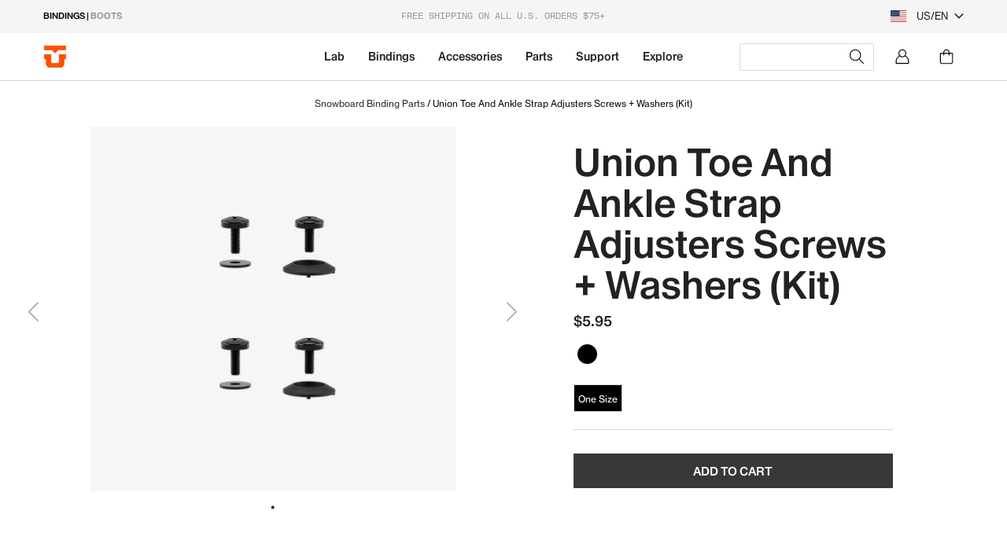

--- FILE ---
content_type: text/html; charset=utf-8
request_url: https://unionbindingcompany.com/products/union-snowboard-binding-replacement-parts-toe-and-ankle-strap-adjusters-screws-washers?size_find=One%20Size
body_size: 82644
content:
<!doctype html>
<html class="no-js" lang="en">
  <head>
    <meta charset="utf-8">
    <meta http-equiv="X-UA-Compatible" content="IE=edge,chrome=1">
    <meta name="viewport" content="width=device-width,initial-scale=1">
    <meta name="theme-color" content="#fff">
    <meta name="chrome" content="nointentdetection" />
    
    <!-- Google Tag Manager -->
<script>(function(w,d,s,l,i){w[l]=w[l]||[];w[l].push({'gtm.start':
  new Date().getTime(),event:'gtm.js'});var f=d.getElementsByTagName(s)[0],
  j=d.createElement(s),dl=l!='dataLayer'?'&l='+l:'';j.async=true;j.src=
  'https://www.googletagmanager.com/gtm.js?id='+i+dl;f.parentNode.insertBefore(j,f);
  })(window,document,'script','dataLayer','GTM-WQXNQ9R4');</script>
  <!-- End Google Tag Manager -->

    
      

      
        <style>
          .predictive-search-item[predective-prod-handle="capita-and-union-for-automobili-lamborghini"],
          .list-view-item[attr-search-handle="capita-and-union-for-automobili-lamborghini"] {
            display:none!important;
          }
        </style>
        

      
        <style>
          .predictive-search-item[predective-prod-handle="capita-warpspeed-l"],
          .list-view-item[attr-search-handle="capita-warpspeed-l"] {
            display:none!important;
          }
        </style>
        

      
        <style>
          .predictive-search-item[predective-prod-handle="automobililamborghini_capita_warpspeed_snowboard_union_source_snowboard_binding"],
          .list-view-item[attr-search-handle="automobililamborghini_capita_warpspeed_snowboard_union_source_snowboard_binding"] {
            display:none!important;
          }
        </style>
        

      
    



  <link rel="alternate" hreflang="en-us" href="https://unionbindingcompany.com/products/union-snowboard-binding-replacement-parts-toe-and-ankle-strap-adjusters-screws-washers" >
  <link rel="alternate" hreflang="en-ca" href="https://unionbindingcompany.com/products/union-snowboard-binding-replacement-parts-toe-and-ankle-strap-adjusters-screws-washers" >
  <link rel="alternate" hreflang="en" href="https://eu.unionbindingcompany.com/products/union-snowboard-binding-replacement-parts-toe-and-ankle-strap-adjusters-screws-washers" >
  <link rel="alternate" hreflang="it" href="https://eu.unionbindingcompany.com/products/union-snowboard-binding-replacement-parts-toe-and-ankle-strap-adjusters-screws-washers" >
  <link rel="alternate" hreflang="x-default" href="https://eu.unionbindingcompany.com/products/union-snowboard-binding-replacement-parts-toe-and-ankle-strap-adjusters-screws-washers" >

  <link rel="alternate" hreflang="en-au" href="https://aus.unionbindingcompany.com/products/union-snowboard-binding-replacement-parts-toe-and-ankle-strap-adjusters-screws-washers" >
  <link rel="alternate" hreflang="en-nz" href="https://nz.unionbindingcompany.com/products/union-snowboard-binding-replacement-parts-toe-and-ankle-strap-adjusters-screws-washers" >
  <link rel="alternate" hreflang="en-jp" href="https://jp.unionbindingcompany.com/products/union-snowboard-binding-replacement-parts-toe-and-ankle-strap-adjusters-screws-washers" >
  <link rel="alternate" hreflang="ja-jp" href="https://jp.unionbindingcompany.com/products/union-snowboard-binding-replacement-parts-toe-and-ankle-strap-adjusters-screws-washers" >



    <link rel="preconnect" href="https://cdn.shopify.com" crossorigin>
    <link rel="preconnect" href="https://fonts.shopifycdn.com" crossorigin>
    <link rel="preconnect" href="https://monorail-edge.shopifysvc.com"><link rel="stylesheet" type="text/css" href="//unionbindingcompany.com/cdn/shop/t/33/assets/fonts.css?v=146139006692655769301753263718"> 
    <link rel="stylesheet" href="https://cdnjs.cloudflare.com/ajax/libs/Swiper/5.4.5/css/swiper.css">
    <link rel="preload" href="//unionbindingcompany.com/cdn/shop/t/33/assets/theme.css?v=34282722996008393211753264390" as="style">
    <link rel="preload" as="font" href="//unionbindingcompany.com/cdn/fonts/poppins/poppins_n3.05f58335c3209cce17da4f1f1ab324ebe2982441.woff2" type="font/woff2" crossorigin>
    <link rel="preload" as="font" href="//unionbindingcompany.com/cdn/fonts/poppins/poppins_n3.05f58335c3209cce17da4f1f1ab324ebe2982441.woff2" type="font/woff2" crossorigin>
    <link rel="preload" as="font" href="//unionbindingcompany.com/cdn/fonts/poppins/poppins_n7.56758dcf284489feb014a026f3727f2f20a54626.woff2" type="font/woff2" crossorigin>
    <link rel="preload" href="//unionbindingcompany.com/cdn/shop/t/33/assets/theme2.js?v=92911699817783726671765904326" as="script">
    <link rel="preload" href="//unionbindingcompany.com/cdn/shop/t/33/assets/lazysizes.js?v=63098554868324070131753263717" as="script"><link rel="canonical" href="https://unionbindingcompany.com/products/union-snowboard-binding-replacement-parts-toe-and-ankle-strap-adjusters-screws-washers"><link rel="shortcut icon" href="//unionbindingcompany.com/cdn/shop/files/LOGO-UNION_af58cb70-afc4-4602-93d8-9f9dae3688fc_32x32.png?v=1753285359" type="image/png"><title>Toe And Ankle Strap Adjuster Screw + Washer | Union Binding Company</title><meta name="description" content="Replace lost, worn or stripped toe and ankle screws on your Union snowboard bindings. Easily adjust with a #3 screwdriver.">



















<!-- /snippets/social-meta-tags.liquid -->


<meta property="og:site_name" content="Union Binding Company">
<meta property="og:url" content="https://unionbindingcompany.com/products/union-snowboard-binding-replacement-parts-toe-and-ankle-strap-adjusters-screws-washers">
<meta property="og:title" content="Toe And Ankle Strap Adjuster Screw + Washer | Union Binding Company">
<meta property="og:type" content="product">
<meta property="og:description" content="Replace lost, worn or stripped toe and ankle screws on your Union snowboard bindings. Easily adjust with a #3 screwdriver."><meta property="og:image" content="http://unionbindingcompany.com/cdn/shop/files/UN_TOE_AND_ANKLE_STRAP_ADJ.jpg?v=1753458082">
  <meta property="og:image:secure_url" content="https://unionbindingcompany.com/cdn/shop/files/UN_TOE_AND_ANKLE_STRAP_ADJ.jpg?v=1753458082">
  <meta property="og:image:width" content="1200">
  <meta property="og:image:height" content="1200">
  <meta property="og:price:amount" content="5.95">
  <meta property="og:price:currency" content="USD">



<meta name="twitter:card" content="summary_large_image">
<meta name="twitter:title" content="Toe And Ankle Strap Adjuster Screw + Washer | Union Binding Company">
<meta name="twitter:description" content="Replace lost, worn or stripped toe and ankle screws on your Union snowboard bindings. Easily adjust with a #3 screwdriver.">

    
<style data-shopify>
:root {
    --color-text: #212322;
    --color-text-rgb: 33, 35, 34;
    --color-body-text: #212322;
    --color-sale-text: #ff4f17;
    --color-small-button-text-border: #212529;
    --color-text-field: #ffffff;
    --color-text-field-text: #212529;
    --color-text-field-text-rgb: 33, 37, 41;

    --color-btn-primary: #212322;
    --color-btn-primary-darker: #0a0c0d;
    --color-btn-primary-text: #ffffff;

    --color-blankstate: rgba(33, 37, 41, 0.35);
    --color-blankstate-border: rgba(33, 37, 41, 0.2);
    --color-blankstate-background: rgba(33, 37, 41, 0.1);

    --color-text-focus:#464a48;
    --color-overlay-text-focus:#e6e6e6;
    --color-btn-primary-focus:#434b53;
    --color-btn-social-focus:#b9b9b9;
    --color-small-button-text-border-focus:#434b53;
    --predictive-search-focus:#f2f2f2;

    --color-body: #ffffff;
    --color-bg: #ffffff;
    --color-bg-rgb: 255, 255, 255;
    --color-bg-alt: rgba(33, 37, 41, 0.05);
    --color-bg-currency-selector: rgba(33, 37, 41, 0.2);

    --color-overlay-title-text: #ffffff;
    --color-image-overlay: #212529;
    --color-image-overlay-rgb: 33, 37, 41;--opacity-image-overlay: 0.0;--hover-overlay-opacity: 0.4;

    --color-border: #d3d3d3;
    --color-border-form: #212529;
    --color-border-form-darker: #0a0c0d;

    --svg-select-icon: url(//unionbindingcompany.com/cdn/shop/t/33/assets/ico-select.svg?v=74261512518714134491753263748);
    --slick-img-url: url(//unionbindingcompany.com/cdn/shop/t/33/assets/ajax-loader.gif?v=41356863302472015721753263717);

    --font-weight-body--bold: 700;
    --font-weight-body--bolder: 400;

    --font-stack-header: 'HaasRecastOpen', sans-serif;
    --font-style-header: normal;
    --font-weight-header: 300;

    --font-stack-body: 'HaasRecastOpen', sans-serif;
    --font-style-body: normal;
    --font-weight-body: 300;

    --font-size-header: 26;

    --font-size-base: 15;

    --font-h1-desktop: 35;
    --font-h1-mobile: 32;
    --font-h2-desktop: 20;
    --font-h2-mobile: 18;
    --font-h3-mobile: 20;
    --font-h4-desktop: 17;
    --font-h4-mobile: 15;
    --font-h5-desktop: 15;
    --font-h5-mobile: 13;
    --font-h6-desktop: 14;
    --font-h6-mobile: 12;

    --font-mega-title-large-desktop: 65;

    --font-rich-text-large: 17;
    --font-rich-text-small: 13;

    
--color-video-bg: #f2f2f2;

    
    --global-color-image-loader-primary: rgba(33, 35, 34, 0.06);
    --global-color-image-loader-secondary: rgba(33, 35, 34, 0.12);
  }
</style>


    <style>
      *,
      ::after,
      ::before {
        box-sizing: border-box;
      }
      body {
        margin: 0;
      }
      body,
      html {
        background-color: var(--color-body);
      }
      body,
      button {
        font-size: calc(var(--font-size-base) * 1px);
        font-family: 'HaasRecastOpen';
        font-style: var(--font-style-body);
        font-weight: var(--font-weight-body);
        color: var(--color-text);
        line-height: 1.5;
      }
      body,
      button {
        -webkit-font-smoothing: antialiased;
        -webkit-text-size-adjust: 100%;
      }
      .border-bottom {
        border-bottom: 1px solid var(--color-border);
      }
      .btn--link {
        background-color: transparent;
        border: 0;
        margin: 0;
        color: var(--color-text);
        text-align: left;
      }
      .text-right {
        text-align: right;
      }
      .icon {
        display: inline-block;
        width: 20px;
        height: 20px;
        vertical-align: middle;
        fill: currentColor;
      }
      .icon__fallback-text,
      .visually-hidden {
        position: absolute !important;
        overflow: hidden;
        clip: rect(0 0 0 0);
        height: 1px;
        width: 1px;
        margin: -1px;
        padding: 0;
        border: 0;
      }
      svg.icon:not(.icon--full-color) circle,
      svg.icon:not(.icon--full-color) ellipse,
      svg.icon:not(.icon--full-color) g,
      svg.icon:not(.icon--full-color) line,
      svg.icon:not(.icon--full-color) path,
      svg.icon:not(.icon--full-color) polygon,
      svg.icon:not(.icon--full-color) polyline,
      svg.icon:not(.icon--full-color) rect,
      symbol.icon:not(.icon--full-color) circle,
      symbol.icon:not(.icon--full-color) ellipse,
      symbol.icon:not(.icon--full-color) g,
      symbol.icon:not(.icon--full-color) line,
      symbol.icon:not(.icon--full-color) path,
      symbol.icon:not(.icon--full-color) polygon,
      symbol.icon:not(.icon--full-color) polyline,
      symbol.icon:not(.icon--full-color) rect {
        fill: inherit;
        stroke: inherit;
      }
      li {
        list-style: none;
      }
      .list--inline {
        padding: 0;
        margin: 0;
      }
      .list--inline > li {
        display: inline-block;
        margin-bottom: 0;
        vertical-align: middle;
      }
      a {
        color: var(--color-text);
        text-decoration: none;
      }
      .h1,
      .h2,
      h1,
      h2 {
        margin: 0 0 17.5px;
        font-family: var(--font-stack-header);
        font-style: var(--font-style-header);
        font-weight: var(--font-weight-header);
        line-height: 1.2;
        overflow-wrap: break-word;
        word-wrap: break-word;
      }
      .h1 a,
      .h2 a,
      h1 a,
      h2 a {
        color: inherit;
        text-decoration: none;
        font-weight: inherit;
      }
      .h1,
      h1 {
        font-size: calc(((var(--font-h1-desktop)) / (var(--font-size-base))) * 1em);
        text-transform: none;
        letter-spacing: 0;
      }
      @media only screen and (max-width: 991px) {
        .h1,
        h1 {
          font-size: calc(((var(--font-h1-mobile)) / (var(--font-size-base))) * 1em);
        }
      }
      .h2,
      h2 {
        font-size: calc(((var(--font-h2-desktop)) / (var(--font-size-base))) * 1em);
      }
      @media only screen and (max-width: 991px) {
        .h2,
        h2 {
          font-size: calc(((var(--font-h2-mobile)) / (var(--font-size-base))) * 1em);
        }
      }
      p {
        color: var(--color-body-text);
        margin: 0 0 19.44444px;
      }
      p:last-child {
        margin-bottom: 0;
      }
      @media only screen and (max-width: 991px) {
        .small--hide {
          display: none !important;
        }
      }
      .grid {
        list-style: none;
        margin: 0;
        padding: 0;
        margin-left: -30px;
      }
      .grid::after {
        content: '';
        display: table;
        clear: both;
      }
      @media only screen and (max-width: 991px) {
        .grid {
          margin-left: -22px;
        }
      }
      .grid::after {
        content: '';
        display: table;
        clear: both;
      }
      .grid--no-gutters {
        margin-left: 0;
      }
      .grid--no-gutters .grid__item {
        padding-left: 0;
      }
      .grid--table {
        display: table;
        table-layout: fixed;
        width: 100%;
      }
      .grid--table > .grid__item {
        float: none;
        display: table-cell;
        vertical-align: middle;
      }
      .grid__item {
        float: left;
        padding-left: 30px;
        width: 100%;
      }
      @media only screen and (max-width: 991px) {
        .grid__item {
          padding-left: 22px;
        }
      }
      .grid__item[class*='--push'] {
        position: relative;
      }
      @media only screen and (min-width: 992px) {
        .medium-up--one-quarter {
          width: 25%;
        }
        .medium-up--push-one-third {
          width: 33.33%;
        }
        .medium-up--one-half {
          width: 50%;
        }
        .medium-up--push-one-third {
          left: 33.33%;
          position: relative;
        }
      }
      .site-header {
        position: relative;
        background-color: var(--color-body);
      }
      @media only screen and (max-width: 991px) {
        .site-header {
          border-bottom: 1px solid var(--color-border);
        }
      }
      @media only screen and (min-width: 992px) {
        .site-header {
          padding: 0 55px;
        }
        .site-header.logo--center {
          padding-top: 30px;
        }
      }
      .site-header__logo {
        margin: 15px 0;
      }
      .logo-align--center .site-header__logo {
        text-align: center;
        margin: 0 auto;
      }
      @media only screen and (max-width: 991px) {
        .logo-align--center .site-header__logo {
          text-align: left;
          margin: 15px 0;
        }
      }
      @media only screen and (max-width: 991px) {
        .site-header__logo {
          padding-left: 22px;
          text-align: left;
        }
        .site-header__logo img {
          margin: 0;
        }
      }
      .site-header__logo-link {
        display: inline-block;
        word-break: break-word;
      }
      @media only screen and (min-width: 992px) {
        .logo-align--center .site-header__logo-link {
          margin: 0 auto;
        }
      }
      .site-header__logo-image {
        display: block;
      }
      @media only screen and (min-width: 992px) {
        .site-header__logo-image {
          margin: 0 auto;
        }
      }
      .site-header__logo-image img {
        width: 100%;
      }
      .site-header__logo-image--centered img {
        margin: 0 auto;
      }
      .site-header__logo img {
        display: block;
      }
      .site-header__icons {
        position: relative;
        white-space: nowrap;
      }
      @media only screen and (max-width: 991px) {
        .site-header__icons {
          width: auto;
          padding-right: 13px;
        }
        .site-header__icons .btn--link,
        .site-header__icons .site-header__cart {
          font-size: calc(((var(--font-size-base)) / (var(--font-size-base))) * 1em);
        }
      }
      .site-header__icons-wrapper {
        position: relative;
        display: -webkit-flex;
        display: -ms-flexbox;
        display: flex;
        width: 100%;
        -ms-flex-align: center;
        -webkit-align-items: center;
        -moz-align-items: center;
        -ms-align-items: center;
        -o-align-items: center;
        align-items: center;
        -webkit-justify-content: flex-end;
        -ms-justify-content: flex-end;
        justify-content: flex-end;
      }
      .site-header__account,
      .site-header__cart,
      .site-header__search {
        position: relative;
      }
      .site-header__search.site-header__icon {
        display: none;
      }
      @media only screen and (min-width: 1400px) {
        .site-header__search.site-header__icon {
          display: block;
        }
      }
      .site-header__search-toggle {
        display: block;
      }
      @media only screen and (min-width: 992px) {
        .site-header__account,
        .site-header__cart {
          padding: 10px 11px;
        }
      }
      .site-header__cart-title,
      .site-header__search-title {
        position: absolute !important;
        overflow: hidden;
        clip: rect(0 0 0 0);
        height: 1px;
        width: 1px;
        margin: -1px;
        padding: 0;
        border: 0;
        display: block;
        vertical-align: middle;
      }
      .site-header__cart-title {
        margin-right: 3px;
      }
      .site-header__cart-count {
        display: flex;
        align-items: center;
        justify-content: center;
        position: absolute;
        right: 0.4rem;
        top: 0.2rem;
        font-weight: 700;
        background-color: var(--color-btn-primary);
        color: var(--color-btn-primary-text);
        border-radius: 50%;
        min-width: 1em;
        height: 1em;
      }
      .site-header__cart-count span {
        font-family: HelveticaNeue, 'Helvetica Neue', Helvetica, Arial, sans-serif;
        font-size: calc(11em / 16);
        line-height: 1;
      }
      @media only screen and (max-width: 991px) {
        .site-header__cart-count {
          top: calc(7em / 16);
          right: 0;
          border-radius: 50%;
          min-width: calc(19em / 16);
          height: calc(19em / 16);
        }
      }
      @media only screen and (max-width: 991px) {
        .site-header__cart-count span {
          padding: 0.25em calc(6em / 16);
          font-size: 12px;
        }
      }
      .site-header__menu {
        display: none;
      }
      @media only screen and (max-width: 991px) {
        .site-header__icon {
          display: inline-block;
          vertical-align: middle;
          padding: 10px 11px;
          margin: 0;
        }
      }
      @media only screen and (min-width: 992px) {
        .site-header__icon .icon-search {
          margin-right: 3px;
        }
      }
      .announcement-bar {
        z-index: 10;
        position: relative;
        text-align: center;
        border-bottom: 1px solid transparent;
        padding: 2px;
      }
      .announcement-bar__link {
        display: block;
      }
      .announcement-bar__message {
        display: block;
        padding: 11px 22px;
        font-size: calc(((16) / (var(--font-size-base))) * 1em);
        font-weight: var(--font-weight-header);
      }
      @media only screen and (min-width: 992px) {
        .announcement-bar__message {
          padding-left: 55px;
          padding-right: 55px;
        }
      }
      .site-nav {
        position: relative;
        padding: 0;
        text-align: center;
        margin: 25px 0;
      }
      .site-nav a {
        padding: 3px 10px;
      }
      .site-nav__link {
        display: block;
        white-space: nowrap;
      }
      .site-nav--centered .site-nav__link {
        padding-top: 0;
      }
      .site-nav__link .icon-chevron-down {
        width: calc(8em / 16);
        height: calc(8em / 16);
        margin-left: 0.5rem;
      }
      .site-nav__label {
        border-bottom: 1px solid transparent;
      }
      .site-nav__link--active .site-nav__label {
        border-bottom-color: var(--color-text);
      }
      .site-nav__link--button {
        border: none;
        background-color: transparent;
        padding: 3px 10px;
      }
      .site-header__mobile-nav {
        z-index: 11;
        position: relative;
        background-color: var(--color-body);
      }
      @media only screen and (max-width: 991px) {
        .site-header__mobile-nav {
          display: -webkit-flex;
          display: -ms-flexbox;
          display: flex;
          width: 100%;
          -ms-flex-align: center;
          -webkit-align-items: center;
          -moz-align-items: center;
          -ms-align-items: center;
          -o-align-items: center;
          align-items: center;
        }
      }
      .mobile-nav--open .icon-close {
        display: none;
      }
      .main-content {
        opacity: 0;
      }
      .main-content .shopify-section {
        display: none;
      }
      .main-content .shopify-section:first-child {
        display: inherit;
      }
      .critical-hidden {
        display: none;
      }
    </style>

    <script>
      window.performance.mark('debut:theme_stylesheet_loaded.start');

      function onLoadStylesheet() {
        performance.mark('debut:theme_stylesheet_loaded.end');
        performance.measure(
          'debut:theme_stylesheet_loaded',
          'debut:theme_stylesheet_loaded.start',
          'debut:theme_stylesheet_loaded.end'
        );

        var url = "//unionbindingcompany.com/cdn/shop/t/33/assets/theme.css?v=34282722996008393211753264390";
        var link = document.querySelector('link[href="' + url + '"]');
        link.loaded = true;
        link.dispatchEvent(new Event('load'));
      }
    </script>

    <link rel="stylesheet" href="//unionbindingcompany.com/cdn/shop/t/33/assets/theme.css?v=34282722996008393211753264390" type="text/css">
    <link rel="stylesheet" href="//unionbindingcompany.com/cdn/shop/t/33/assets/mr-style.css?v=58164592793513856811766413908" type="text/css">
    
    <link
      rel="stylesheet"
      href="https://cdnjs.cloudflare.com/ajax/libs/font-awesome/5.15.3/css/all.min.css"
      type="text/css"
    >
    <link rel="stylesheet" href="//unionbindingcompany.com/cdn/shop/t/33/assets/circle.css?v=93959717405031189841753263717" type="text/css">

    <style>
      @font-face {
  font-family: Poppins;
  font-weight: 300;
  font-style: normal;
  font-display: swap;
  src: url("//unionbindingcompany.com/cdn/fonts/poppins/poppins_n3.05f58335c3209cce17da4f1f1ab324ebe2982441.woff2") format("woff2"),
       url("//unionbindingcompany.com/cdn/fonts/poppins/poppins_n3.6971368e1f131d2c8ff8e3a44a36b577fdda3ff5.woff") format("woff");
}

      @font-face {
  font-family: Poppins;
  font-weight: 300;
  font-style: normal;
  font-display: swap;
  src: url("//unionbindingcompany.com/cdn/fonts/poppins/poppins_n3.05f58335c3209cce17da4f1f1ab324ebe2982441.woff2") format("woff2"),
       url("//unionbindingcompany.com/cdn/fonts/poppins/poppins_n3.6971368e1f131d2c8ff8e3a44a36b577fdda3ff5.woff") format("woff");
}

      @font-face {
  font-family: Poppins;
  font-weight: 700;
  font-style: normal;
  font-display: swap;
  src: url("//unionbindingcompany.com/cdn/fonts/poppins/poppins_n7.56758dcf284489feb014a026f3727f2f20a54626.woff2") format("woff2"),
       url("//unionbindingcompany.com/cdn/fonts/poppins/poppins_n7.f34f55d9b3d3205d2cd6f64955ff4b36f0cfd8da.woff") format("woff");
}

      @font-face {
  font-family: Poppins;
  font-weight: 400;
  font-style: normal;
  font-display: swap;
  src: url("//unionbindingcompany.com/cdn/fonts/poppins/poppins_n4.0ba78fa5af9b0e1a374041b3ceaadf0a43b41362.woff2") format("woff2"),
       url("//unionbindingcompany.com/cdn/fonts/poppins/poppins_n4.214741a72ff2596839fc9760ee7a770386cf16ca.woff") format("woff");
}

      @font-face {
  font-family: Poppins;
  font-weight: 300;
  font-style: italic;
  font-display: swap;
  src: url("//unionbindingcompany.com/cdn/fonts/poppins/poppins_i3.8536b4423050219f608e17f134fe9ea3b01ed890.woff2") format("woff2"),
       url("//unionbindingcompany.com/cdn/fonts/poppins/poppins_i3.0f4433ada196bcabf726ed78f8e37e0995762f7f.woff") format("woff");
}

      @font-face {
  font-family: Poppins;
  font-weight: 700;
  font-style: italic;
  font-display: swap;
  src: url("//unionbindingcompany.com/cdn/fonts/poppins/poppins_i7.42fd71da11e9d101e1e6c7932199f925f9eea42d.woff2") format("woff2"),
       url("//unionbindingcompany.com/cdn/fonts/poppins/poppins_i7.ec8499dbd7616004e21155106d13837fff4cf556.woff") format("woff");
}

    </style>

    <script>
      var theme = {
        breakpoints: {
          medium: 750,
          large: 990,
          widescreen: 1400
        },
        strings: {
          addToCart: "Add to cart",
          soldOut: "Sold out",
          unavailable: "Unavailable",
          regularPrice: "Regular price",
          salePrice: "Sale price",
          sale: "Sale",
          fromLowestPrice: "[price]",
          vendor: "Vendor",
          showMore: "Show More",
          showLess: "Show Less",
          searchFor: "Search for",
          addressError: "Error looking up that address",
          addressNoResults: "No results for that address",
          addressQueryLimit: "You have exceeded the Google API usage limit. Consider upgrading to a \u003ca href=\"https:\/\/developers.google.com\/maps\/premium\/usage-limits\"\u003ePremium Plan\u003c\/a\u003e.",
          authError: "There was a problem authenticating your Google Maps account.",
          newWindow: "Opens in a new window.",
          external: "Opens external website.",
          newWindowExternal: "Opens external website in a new window.",
          removeLabel: "Remove [product]",
          update: "Update",
          quantity: "Quantity",
          discountedTotal: "Discounted total",
          regularTotal: "Regular total",
          priceColumn: "See Price column for discount details.",
          quantityMinimumMessage: "Quantity must be 1 or more",
          cartError: "There was an error while updating your cart. Please try again.",
          removedItemMessage: "Removed \u003cspan class=\"cart__removed-product-details\"\u003e([quantity]) [link]\u003c\/span\u003e from your cart.",
          unitPrice: "Unit price",
          unitPriceSeparator: "per",
          oneCartCount: "1 item",
          otherCartCount: "[count] items",
          quantityLabel: "Quantity: [count]",
          products: "Products",
          loading: "Loading",
          number_of_results: "[result_number] of [results_count]",
          number_of_results_found: "[results_count] results found",
          one_result_found: "1 result found"
        },
        moneyFormat: "${{amount}}",
        moneyFormatWithCurrency: "${{amount}} USD",
        settings: {
          predictiveSearchEnabled: true,
          predictiveSearchShowPrice: false,
          predictiveSearchShowVendor: false
        },
        stylesheet: "//unionbindingcompany.com/cdn/shop/t/33/assets/theme.css?v=34282722996008393211753264390"
      }

      document.documentElement.className = document.documentElement.className.replace('no-js', 'js');
    </script><script src="//unionbindingcompany.com/cdn/shop/t/33/assets/theme2.js?v=92911699817783726671765904326" defer="defer"></script>
    <script src="//unionbindingcompany.com/cdn/shop/t/33/assets/lazysizes.js?v=63098554868324070131753263717" async="async"></script>

    <script type="text/javascript">
      if (window.MSInputMethodContext && document.documentMode) {
        var scripts = document.getElementsByTagName('script')[0];
        var polyfill = document.createElement('script');
        polyfill.defer = true;
        polyfill.src = "//unionbindingcompany.com/cdn/shop/t/33/assets/ie11CustomProperties.min.js?v=146208399201472936201753263718";

        scripts.parentNode.insertBefore(polyfill, scripts);
      }
    </script>

    <script>window.performance && window.performance.mark && window.performance.mark('shopify.content_for_header.start');</script><meta name="facebook-domain-verification" content="ftwndzt50flnz1lyud1sr3no32t1qn">
<meta name="google-site-verification" content="YrqxtPit4Yqn_kbj2quJItHYXeKw3p0pltBDX1Pp_Y0">
<meta id="shopify-digital-wallet" name="shopify-digital-wallet" content="/9522544745/digital_wallets/dialog">
<meta name="shopify-checkout-api-token" content="64c0515767e1ec32e253e674afaa75f8">
<meta id="in-context-paypal-metadata" data-shop-id="9522544745" data-venmo-supported="false" data-environment="production" data-locale="en_US" data-paypal-v4="true" data-currency="USD">
<link rel="alternate" hreflang="x-default" href="https://unionbindingcompany.com/products/union-snowboard-binding-replacement-parts-toe-and-ankle-strap-adjusters-screws-washers">
<link rel="alternate" hreflang="en-CA" href="https://unionbindingcompany.com/en-ca/products/union-snowboard-binding-replacement-parts-toe-and-ankle-strap-adjusters-screws-washers">
<link rel="alternate" hreflang="fr-CA" href="https://unionbindingcompany.com/fr-ca/products/union-snowboard-binding-replacement-parts-toe-and-ankle-strap-adjusters-screws-washers">
<link rel="alternate" hreflang="en-US" href="https://unionbindingcompany.com/products/union-snowboard-binding-replacement-parts-toe-and-ankle-strap-adjusters-screws-washers">
<link rel="alternate" type="application/json+oembed" href="https://unionbindingcompany.com/products/union-snowboard-binding-replacement-parts-toe-and-ankle-strap-adjusters-screws-washers.oembed">
<script async="async" src="/checkouts/internal/preloads.js?locale=en-US"></script>
<link rel="preconnect" href="https://shop.app" crossorigin="anonymous">
<script async="async" src="https://shop.app/checkouts/internal/preloads.js?locale=en-US&shop_id=9522544745" crossorigin="anonymous"></script>
<script id="apple-pay-shop-capabilities" type="application/json">{"shopId":9522544745,"countryCode":"US","currencyCode":"USD","merchantCapabilities":["supports3DS"],"merchantId":"gid:\/\/shopify\/Shop\/9522544745","merchantName":"Union Binding Company","requiredBillingContactFields":["postalAddress","email","phone"],"requiredShippingContactFields":["postalAddress","email","phone"],"shippingType":"shipping","supportedNetworks":["visa","masterCard","amex","discover","elo","jcb"],"total":{"type":"pending","label":"Union Binding Company","amount":"1.00"},"shopifyPaymentsEnabled":true,"supportsSubscriptions":true}</script>
<script id="shopify-features" type="application/json">{"accessToken":"64c0515767e1ec32e253e674afaa75f8","betas":["rich-media-storefront-analytics"],"domain":"unionbindingcompany.com","predictiveSearch":true,"shopId":9522544745,"locale":"en"}</script>
<script>var Shopify = Shopify || {};
Shopify.shop = "union-binding-company-store.myshopify.com";
Shopify.locale = "en";
Shopify.currency = {"active":"USD","rate":"1.0"};
Shopify.country = "US";
Shopify.theme = {"name":"core-theme\/us-new","id":152600477951,"schema_name":"Union Theme","schema_version":"1.0.0","theme_store_id":null,"role":"main"};
Shopify.theme.handle = "null";
Shopify.theme.style = {"id":null,"handle":null};
Shopify.cdnHost = "unionbindingcompany.com/cdn";
Shopify.routes = Shopify.routes || {};
Shopify.routes.root = "/";</script>
<script type="module">!function(o){(o.Shopify=o.Shopify||{}).modules=!0}(window);</script>
<script>!function(o){function n(){var o=[];function n(){o.push(Array.prototype.slice.apply(arguments))}return n.q=o,n}var t=o.Shopify=o.Shopify||{};t.loadFeatures=n(),t.autoloadFeatures=n()}(window);</script>
<script>
  window.ShopifyPay = window.ShopifyPay || {};
  window.ShopifyPay.apiHost = "shop.app\/pay";
  window.ShopifyPay.redirectState = null;
</script>
<script id="shop-js-analytics" type="application/json">{"pageType":"product"}</script>
<script defer="defer" async type="module" src="//unionbindingcompany.com/cdn/shopifycloud/shop-js/modules/v2/client.init-shop-cart-sync_C5BV16lS.en.esm.js"></script>
<script defer="defer" async type="module" src="//unionbindingcompany.com/cdn/shopifycloud/shop-js/modules/v2/chunk.common_CygWptCX.esm.js"></script>
<script type="module">
  await import("//unionbindingcompany.com/cdn/shopifycloud/shop-js/modules/v2/client.init-shop-cart-sync_C5BV16lS.en.esm.js");
await import("//unionbindingcompany.com/cdn/shopifycloud/shop-js/modules/v2/chunk.common_CygWptCX.esm.js");

  window.Shopify.SignInWithShop?.initShopCartSync?.({"fedCMEnabled":true,"windoidEnabled":true});

</script>
<script>
  window.Shopify = window.Shopify || {};
  if (!window.Shopify.featureAssets) window.Shopify.featureAssets = {};
  window.Shopify.featureAssets['shop-js'] = {"shop-cart-sync":["modules/v2/client.shop-cart-sync_ZFArdW7E.en.esm.js","modules/v2/chunk.common_CygWptCX.esm.js"],"init-fed-cm":["modules/v2/client.init-fed-cm_CmiC4vf6.en.esm.js","modules/v2/chunk.common_CygWptCX.esm.js"],"shop-button":["modules/v2/client.shop-button_tlx5R9nI.en.esm.js","modules/v2/chunk.common_CygWptCX.esm.js"],"shop-cash-offers":["modules/v2/client.shop-cash-offers_DOA2yAJr.en.esm.js","modules/v2/chunk.common_CygWptCX.esm.js","modules/v2/chunk.modal_D71HUcav.esm.js"],"init-windoid":["modules/v2/client.init-windoid_sURxWdc1.en.esm.js","modules/v2/chunk.common_CygWptCX.esm.js"],"shop-toast-manager":["modules/v2/client.shop-toast-manager_ClPi3nE9.en.esm.js","modules/v2/chunk.common_CygWptCX.esm.js"],"init-shop-email-lookup-coordinator":["modules/v2/client.init-shop-email-lookup-coordinator_B8hsDcYM.en.esm.js","modules/v2/chunk.common_CygWptCX.esm.js"],"init-shop-cart-sync":["modules/v2/client.init-shop-cart-sync_C5BV16lS.en.esm.js","modules/v2/chunk.common_CygWptCX.esm.js"],"avatar":["modules/v2/client.avatar_BTnouDA3.en.esm.js"],"pay-button":["modules/v2/client.pay-button_FdsNuTd3.en.esm.js","modules/v2/chunk.common_CygWptCX.esm.js"],"init-customer-accounts":["modules/v2/client.init-customer-accounts_DxDtT_ad.en.esm.js","modules/v2/client.shop-login-button_C5VAVYt1.en.esm.js","modules/v2/chunk.common_CygWptCX.esm.js","modules/v2/chunk.modal_D71HUcav.esm.js"],"init-shop-for-new-customer-accounts":["modules/v2/client.init-shop-for-new-customer-accounts_ChsxoAhi.en.esm.js","modules/v2/client.shop-login-button_C5VAVYt1.en.esm.js","modules/v2/chunk.common_CygWptCX.esm.js","modules/v2/chunk.modal_D71HUcav.esm.js"],"shop-login-button":["modules/v2/client.shop-login-button_C5VAVYt1.en.esm.js","modules/v2/chunk.common_CygWptCX.esm.js","modules/v2/chunk.modal_D71HUcav.esm.js"],"init-customer-accounts-sign-up":["modules/v2/client.init-customer-accounts-sign-up_CPSyQ0Tj.en.esm.js","modules/v2/client.shop-login-button_C5VAVYt1.en.esm.js","modules/v2/chunk.common_CygWptCX.esm.js","modules/v2/chunk.modal_D71HUcav.esm.js"],"shop-follow-button":["modules/v2/client.shop-follow-button_Cva4Ekp9.en.esm.js","modules/v2/chunk.common_CygWptCX.esm.js","modules/v2/chunk.modal_D71HUcav.esm.js"],"checkout-modal":["modules/v2/client.checkout-modal_BPM8l0SH.en.esm.js","modules/v2/chunk.common_CygWptCX.esm.js","modules/v2/chunk.modal_D71HUcav.esm.js"],"lead-capture":["modules/v2/client.lead-capture_Bi8yE_yS.en.esm.js","modules/v2/chunk.common_CygWptCX.esm.js","modules/v2/chunk.modal_D71HUcav.esm.js"],"shop-login":["modules/v2/client.shop-login_D6lNrXab.en.esm.js","modules/v2/chunk.common_CygWptCX.esm.js","modules/v2/chunk.modal_D71HUcav.esm.js"],"payment-terms":["modules/v2/client.payment-terms_CZxnsJam.en.esm.js","modules/v2/chunk.common_CygWptCX.esm.js","modules/v2/chunk.modal_D71HUcav.esm.js"]};
</script>
<script>(function() {
  var isLoaded = false;
  function asyncLoad() {
    if (isLoaded) return;
    isLoaded = true;
    var urls = ["https:\/\/chimpstatic.com\/mcjs-connected\/js\/users\/de1d6cace3c2b10adc5b03a41\/504e219a151cf544e22c4a8b1.js?shop=union-binding-company-store.myshopify.com","https:\/\/formbuilder.hulkapps.com\/skeletopapp.js?shop=union-binding-company-store.myshopify.com","https:\/\/shopify-widget.route.com\/shopify.widget.js?shop=union-binding-company-store.myshopify.com","https:\/\/cdn.logbase.io\/lb-upsell-wrapper.js?shop=union-binding-company-store.myshopify.com"];
    for (var i = 0; i < urls.length; i++) {
      var s = document.createElement('script');
      s.type = 'text/javascript';
      s.async = true;
      s.src = urls[i];
      var x = document.getElementsByTagName('script')[0];
      x.parentNode.insertBefore(s, x);
    }
  };
  if(window.attachEvent) {
    window.attachEvent('onload', asyncLoad);
  } else {
    window.addEventListener('load', asyncLoad, false);
  }
})();</script>
<script id="__st">var __st={"a":9522544745,"offset":-28800,"reqid":"f2855c72-ec82-419d-80a5-2c61f5629cb3-1768710886","pageurl":"unionbindingcompany.com\/products\/union-snowboard-binding-replacement-parts-toe-and-ankle-strap-adjusters-screws-washers?size_find=One%20Size","u":"a0bfc84e7edf","p":"product","rtyp":"product","rid":9161831973119};</script>
<script>window.ShopifyPaypalV4VisibilityTracking = true;</script>
<script id="form-persister">!function(){'use strict';const t='contact',e='new_comment',n=[[t,t],['blogs',e],['comments',e],[t,'customer']],o='password',r='form_key',c=['recaptcha-v3-token','g-recaptcha-response','h-captcha-response',o],s=()=>{try{return window.sessionStorage}catch{return}},i='__shopify_v',u=t=>t.elements[r],a=function(){const t=[...n].map((([t,e])=>`form[action*='/${t}']:not([data-nocaptcha='true']) input[name='form_type'][value='${e}']`)).join(',');var e;return e=t,()=>e?[...document.querySelectorAll(e)].map((t=>t.form)):[]}();function m(t){const e=u(t);a().includes(t)&&(!e||!e.value)&&function(t){try{if(!s())return;!function(t){const e=s();if(!e)return;const n=u(t);if(!n)return;const o=n.value;o&&e.removeItem(o)}(t);const e=Array.from(Array(32),(()=>Math.random().toString(36)[2])).join('');!function(t,e){u(t)||t.append(Object.assign(document.createElement('input'),{type:'hidden',name:r})),t.elements[r].value=e}(t,e),function(t,e){const n=s();if(!n)return;const r=[...t.querySelectorAll(`input[type='${o}']`)].map((({name:t})=>t)),u=[...c,...r],a={};for(const[o,c]of new FormData(t).entries())u.includes(o)||(a[o]=c);n.setItem(e,JSON.stringify({[i]:1,action:t.action,data:a}))}(t,e)}catch(e){console.error('failed to persist form',e)}}(t)}const f=t=>{if('true'===t.dataset.persistBound)return;const e=function(t,e){const n=function(t){return'function'==typeof t.submit?t.submit:HTMLFormElement.prototype.submit}(t).bind(t);return function(){let t;return()=>{t||(t=!0,(()=>{try{e(),n()}catch(t){(t=>{console.error('form submit failed',t)})(t)}})(),setTimeout((()=>t=!1),250))}}()}(t,(()=>{m(t)}));!function(t,e){if('function'==typeof t.submit&&'function'==typeof e)try{t.submit=e}catch{}}(t,e),t.addEventListener('submit',(t=>{t.preventDefault(),e()})),t.dataset.persistBound='true'};!function(){function t(t){const e=(t=>{const e=t.target;return e instanceof HTMLFormElement?e:e&&e.form})(t);e&&m(e)}document.addEventListener('submit',t),document.addEventListener('DOMContentLoaded',(()=>{const e=a();for(const t of e)f(t);var n;n=document.body,new window.MutationObserver((t=>{for(const e of t)if('childList'===e.type&&e.addedNodes.length)for(const t of e.addedNodes)1===t.nodeType&&'FORM'===t.tagName&&a().includes(t)&&f(t)})).observe(n,{childList:!0,subtree:!0,attributes:!1}),document.removeEventListener('submit',t)}))}()}();</script>
<script integrity="sha256-4kQ18oKyAcykRKYeNunJcIwy7WH5gtpwJnB7kiuLZ1E=" data-source-attribution="shopify.loadfeatures" defer="defer" src="//unionbindingcompany.com/cdn/shopifycloud/storefront/assets/storefront/load_feature-a0a9edcb.js" crossorigin="anonymous"></script>
<script crossorigin="anonymous" defer="defer" src="//unionbindingcompany.com/cdn/shopifycloud/storefront/assets/shopify_pay/storefront-65b4c6d7.js?v=20250812"></script>
<script data-source-attribution="shopify.dynamic_checkout.dynamic.init">var Shopify=Shopify||{};Shopify.PaymentButton=Shopify.PaymentButton||{isStorefrontPortableWallets:!0,init:function(){window.Shopify.PaymentButton.init=function(){};var t=document.createElement("script");t.src="https://unionbindingcompany.com/cdn/shopifycloud/portable-wallets/latest/portable-wallets.en.js",t.type="module",document.head.appendChild(t)}};
</script>
<script data-source-attribution="shopify.dynamic_checkout.buyer_consent">
  function portableWalletsHideBuyerConsent(e){var t=document.getElementById("shopify-buyer-consent"),n=document.getElementById("shopify-subscription-policy-button");t&&n&&(t.classList.add("hidden"),t.setAttribute("aria-hidden","true"),n.removeEventListener("click",e))}function portableWalletsShowBuyerConsent(e){var t=document.getElementById("shopify-buyer-consent"),n=document.getElementById("shopify-subscription-policy-button");t&&n&&(t.classList.remove("hidden"),t.removeAttribute("aria-hidden"),n.addEventListener("click",e))}window.Shopify?.PaymentButton&&(window.Shopify.PaymentButton.hideBuyerConsent=portableWalletsHideBuyerConsent,window.Shopify.PaymentButton.showBuyerConsent=portableWalletsShowBuyerConsent);
</script>
<script data-source-attribution="shopify.dynamic_checkout.cart.bootstrap">document.addEventListener("DOMContentLoaded",(function(){function t(){return document.querySelector("shopify-accelerated-checkout-cart, shopify-accelerated-checkout")}if(t())Shopify.PaymentButton.init();else{new MutationObserver((function(e,n){t()&&(Shopify.PaymentButton.init(),n.disconnect())})).observe(document.body,{childList:!0,subtree:!0})}}));
</script>
<link id="shopify-accelerated-checkout-styles" rel="stylesheet" media="screen" href="https://unionbindingcompany.com/cdn/shopifycloud/portable-wallets/latest/accelerated-checkout-backwards-compat.css" crossorigin="anonymous">
<style id="shopify-accelerated-checkout-cart">
        #shopify-buyer-consent {
  margin-top: 1em;
  display: inline-block;
  width: 100%;
}

#shopify-buyer-consent.hidden {
  display: none;
}

#shopify-subscription-policy-button {
  background: none;
  border: none;
  padding: 0;
  text-decoration: underline;
  font-size: inherit;
  cursor: pointer;
}

#shopify-subscription-policy-button::before {
  box-shadow: none;
}

      </style>

<script>window.performance && window.performance.mark && window.performance.mark('shopify.content_for_header.end');</script>

    <script src="https://cdnjs.cloudflare.com/ajax/libs/jquery/3.2.1/jquery.min.js"></script>
  <!-- BEGIN app block: shopify://apps/consentmo-gdpr/blocks/gdpr_cookie_consent/4fbe573f-a377-4fea-9801-3ee0858cae41 -->


<!-- END app block --><!-- BEGIN app block: shopify://apps/sb-multi-pixels/blocks/app-embed/40a16300-89a3-4e21-943b-e2c31e744e27 --><script type="text/javascript">
  if (! window['SocialMediaPixelData']) {
    var SocialMediaPixelData = {
      shop: "unionbindingcompany.com",
      pixels: []
    };
  }

      SocialMediaPixelData.pixels.push({
        type: "facebook",
        code: "247405038250824",
        access: "[base64]",
        testCode: ""
      });</script>



<script src="https://cdn.shopify.com/extensions/019b3078-79e5-7829-9403-91864b386422/multipixel-shopify-app-32/assets/tracker.js"defer></script><!-- END app block --><!-- BEGIN app block: shopify://apps/powerful-form-builder/blocks/app-embed/e4bcb1eb-35b2-42e6-bc37-bfe0e1542c9d --><script type="text/javascript" hs-ignore data-cookieconsent="ignore">
  var Globo = Globo || {};
  var globoFormbuilderRecaptchaInit = function(){};
  var globoFormbuilderHcaptchaInit = function(){};
  window.Globo.FormBuilder = window.Globo.FormBuilder || {};
  window.Globo.FormBuilder.shop = {"configuration":{"money_format":"${{amount}}"},"pricing":{"features":{"bulkOrderForm":true,"cartForm":true,"fileUpload":100,"removeCopyright":true,"restrictedEmailDomains":true,"metrics":true}},"settings":{"copyright":"Powered by <a href=\"https://globosoftware.net\" target=\"_blank\">Globo</a> <a href=\"https://apps.shopify.com/form-builder-contact-form\" target=\"_blank\">Form</a>","hideWaterMark":false,"reCaptcha":{"recaptchaType":"v2","siteKey":false,"languageCode":"en"},"hCaptcha":{"siteKey":false},"scrollTop":false,"customCssCode":"","customCssEnabled":false,"additionalColumns":[]},"encryption_form_id":1,"url":"https://form.globo.io/","CDN_URL":"https://dxo9oalx9qc1s.cloudfront.net","app_id":"1783207"};

  if(window.Globo.FormBuilder.shop.settings.customCssEnabled && window.Globo.FormBuilder.shop.settings.customCssCode){
    const customStyle = document.createElement('style');
    customStyle.type = 'text/css';
    customStyle.innerHTML = window.Globo.FormBuilder.shop.settings.customCssCode;
    document.head.appendChild(customStyle);
  }

  window.Globo.FormBuilder.forms = [];
    
      
      
      
      window.Globo.FormBuilder.forms[96720] = {"96720":{"header":{"active":true,"title":"Default Contact us","description":"Default Leave your message and we'll get back to you shortly."},"elements":[{"id":"file","type":"file","label":"image__b","button-text":"Choose file","placeholder":"","allowed-multiple":false,"allowed-extensions":["jpg","jpeg","png"],"description":"","uploadPending":"File is uploading. Please wait a second...","uploadSuccess":"File uploaded successfully","hideLabel":false,"keepPositionLabel":false,"required":false,"ifHideLabel":false,"inputIcon":"","columnWidth":50},{"id":"file-2","type":"file","label":"image__p","button-text":"Choose file","placeholder":"","allowed-multiple":false,"allowed-extensions":["jpg","jpeg","png"],"description":"","uploadPending":"File is uploading. Please wait a second...","uploadSuccess":"File uploaded successfully","hideLabel":false,"keepPositionLabel":false,"required":false,"ifHideLabel":false,"inputIcon":"","columnWidth":50},{"id":"text","type":"text","label":"firstname","placeholder":"","description":"","limitCharacters":false,"characters":100,"hideLabel":false,"keepPositionLabel":false,"required":false,"ifHideLabel":false,"inputIcon":"","columnWidth":50},{"id":"text-2","type":"text","label":"lastname","placeholder":"","description":"","limitCharacters":false,"characters":100,"hideLabel":false,"keepPositionLabel":false,"required":false,"ifHideLabel":false,"inputIcon":"","columnWidth":50},{"id":"text-3","type":"text","label":"email","placeholder":"","description":"","limitCharacters":false,"characters":100,"hideLabel":false,"keepPositionLabel":false,"required":false,"ifHideLabel":false,"inputIcon":"","columnWidth":50},{"id":"text-4","type":"text","label":"phone","placeholder":"","description":"","limitCharacters":false,"characters":100,"hideLabel":false,"keepPositionLabel":false,"required":false,"ifHideLabel":false,"inputIcon":"","columnWidth":50},{"id":"text-5","type":"text","label":"addr1","placeholder":"","description":"","limitCharacters":false,"characters":100,"hideLabel":false,"keepPositionLabel":false,"required":false,"ifHideLabel":false,"inputIcon":"","columnWidth":50},{"id":"text-6","type":"text","label":"addr2","placeholder":"","description":"","limitCharacters":false,"characters":100,"hideLabel":false,"keepPositionLabel":false,"required":false,"ifHideLabel":false,"inputIcon":"","columnWidth":50},{"id":"text-7","type":"text","label":"city","placeholder":"","description":"","limitCharacters":false,"characters":100,"hideLabel":false,"keepPositionLabel":false,"required":false,"ifHideLabel":false,"inputIcon":"","columnWidth":50},{"id":"text-8","type":"text","label":"state","placeholder":"","description":"","limitCharacters":false,"characters":100,"hideLabel":false,"keepPositionLabel":false,"required":false,"ifHideLabel":false,"inputIcon":"","columnWidth":50},{"id":"text-9","type":"text","label":"zip","placeholder":"","description":"","limitCharacters":false,"characters":100,"hideLabel":false,"keepPositionLabel":false,"required":false,"ifHideLabel":false,"inputIcon":"","columnWidth":50},{"id":"text-10","type":"text","label":"country","placeholder":"","description":"","limitCharacters":false,"characters":100,"hideLabel":false,"keepPositionLabel":false,"required":false,"ifHideLabel":false,"inputIcon":"","columnWidth":50},{"id":"text-11","type":"text","label":"message","placeholder":"","description":"","limitCharacters":false,"characters":100,"hideLabel":false,"keepPositionLabel":false,"required":false,"ifHideLabel":false,"inputIcon":"","columnWidth":50},{"id":"text-12","type":"text","label":"model","placeholder":"","description":"","limitCharacters":false,"characters":100,"hideLabel":false,"keepPositionLabel":false,"required":false,"ifHideLabel":false,"inputIcon":"","columnWidth":50},{"id":"text-13","type":"text","label":"direction","placeholder":"","description":"","limitCharacters":false,"characters":100,"hideLabel":false,"keepPositionLabel":false,"required":false,"ifHideLabel":false,"inputIcon":"","columnWidth":50},{"id":"text-14","type":"text","label":"size","placeholder":"","description":"","limitCharacters":false,"characters":100,"hideLabel":false,"keepPositionLabel":false,"required":false,"ifHideLabel":false,"inputIcon":"","columnWidth":50},{"id":"text-15","type":"text","label":"year","placeholder":"","description":"","limitCharacters":false,"characters":100,"hideLabel":false,"keepPositionLabel":false,"required":false,"ifHideLabel":false,"inputIcon":"","columnWidth":50},{"id":"text-16","type":"text","label":"type","placeholder":"","description":"","limitCharacters":false,"characters":100,"hideLabel":false,"keepPositionLabel":false,"required":false,"ifHideLabel":false,"inputIcon":"","columnWidth":50},{"id":"text-17","type":"text","label":"parts","placeholder":"","description":"","limitCharacters":false,"characters":100,"hideLabel":false,"keepPositionLabel":false,"required":false,"ifHideLabel":false,"inputIcon":"","columnWidth":50}],"add-elements":null,"footer":{"description":"","previousText":"Previous","nextText":"Next","submitText":"Submit","resetButton":false,"resetButtonText":"Reset","submitFullWidth":false,"submitAlignment":"left"},"mail":{"admin":null,"customer":{"enable":true,"emailType":"elementEmail","selectEmail":"onlyEmail","emailId":false,"emailConditional":false,"note":"Thanks for submitting","toggle-variables":"\u003ctable class=\"header row\" style=\"width: 100%; border-spacing: 0; border-collapse: collapse; margin: 40px 0 20px;\"\u003e\n\u003ctbody\u003e\n\u003ctr\u003e\n\u003ctd class=\"header__cell\" style=\"font-family: -apple-system, BlinkMacSystemFont, Roboto, Oxygen, Ubuntu, Cantarell, Fira Sans, Droid Sans, Helvetica Neue, sans-serif;\"\u003e\u003ccenter\u003e\n\u003ctable class=\"container\" style=\"width: 559px; text-align: left; border-spacing: 0px; border-collapse: collapse; margin: 0px auto;\"\u003e\n\u003ctbody\u003e\n\u003ctr\u003e\n\u003ctd style=\"font-family: -apple-system, BlinkMacSystemFont, Roboto, Oxygen, Ubuntu, Cantarell, 'Fira Sans', 'Droid Sans', 'Helvetica Neue', sans-serif; width: 544.219px;\"\u003e\n\u003ctable class=\"row\" style=\"width: 100%; border-spacing: 0; border-collapse: collapse;\"\u003e\n\u003ctbody\u003e\n\u003ctr\u003e\n\u003ctd class=\"shop-name__cell\" style=\"font-family: -apple-system, BlinkMacSystemFont, Roboto, Oxygen, Ubuntu, Cantarell, Fira Sans, Droid Sans, Helvetica Neue, sans-serif;\"\u003e\n\u003ch1 class=\"shop-name__text\" style=\"font-weight: normal; font-size: 30px; color: #333; margin: 0;\"\u003e\u003ca class=\"shop_name\" target=\"_blank\" rel=\"noopener\"\u003eShop\u003c\/a\u003e\u003c\/h1\u003e\n\u003c\/td\u003e\n\u003ctd class=\"order-number__cell\" style=\"font-family: -apple-system, BlinkMacSystemFont, Roboto, Oxygen, Ubuntu, Cantarell, Fira Sans, Droid Sans, Helvetica Neue, sans-serif; font-size: 14px; color: #999;\" align=\"right\"\u003e\u0026nbsp;\u003c\/td\u003e\n\u003c\/tr\u003e\n\u003c\/tbody\u003e\n\u003c\/table\u003e\n\u003c\/td\u003e\n\u003c\/tr\u003e\n\u003c\/tbody\u003e\n\u003c\/table\u003e\n\u003c\/center\u003e\u003c\/td\u003e\n\u003c\/tr\u003e\n\u003c\/tbody\u003e\n\u003c\/table\u003e\n\u003ctable class=\"row content\" style=\"width: 100%; border-spacing: 0; border-collapse: collapse;\"\u003e\n\u003ctbody\u003e\n\u003ctr\u003e\n\u003ctd class=\"content__cell\" style=\"font-family: -apple-system, BlinkMacSystemFont, Roboto, Oxygen, Ubuntu, Cantarell, Fira Sans, Droid Sans, Helvetica Neue, sans-serif; padding-bottom: 40px;\"\u003e\u003ccenter\u003e\n\u003ctable class=\"container\" style=\"width: 560px; text-align: left; border-spacing: 0; border-collapse: collapse; margin: 0 auto;\"\u003e\n\u003ctbody\u003e\n\u003ctr\u003e\n\u003ctd style=\"font-family: -apple-system, BlinkMacSystemFont, Roboto, Oxygen, Ubuntu, Cantarell, Fira Sans, Droid Sans, Helvetica Neue, sans-serif;\"\u003e\n\u003ch2 class=\"quote-heading\" style=\"font-weight: normal; font-size: 24px; margin: 0 0 10px;\"\u003eThanks for your submission\u003c\/h2\u003e\n\u003cp class=\"quote-heading-message\"\u003eHi, we are getting your submission. We will get back to you shortly.\u003c\/p\u003e\n\u003c\/td\u003e\n\u003c\/tr\u003e\n\u003c\/tbody\u003e\n\u003c\/table\u003e\n\u003ctable class=\"row section\" style=\"width: 100%; border-spacing: 0; border-collapse: collapse; border-top-width: 1px; border-top-color: #e5e5e5; border-top-style: solid;\"\u003e\n\u003ctbody\u003e\n\u003ctr\u003e\n\u003ctd class=\"section__cell\" style=\"font-family: -apple-system, BlinkMacSystemFont, Roboto, Oxygen, Ubuntu, Cantarell, Fira Sans, Droid Sans, Helvetica Neue, sans-serif; padding: 40px 0;\"\u003e\u003ccenter\u003e\n\u003ctable class=\"container\" style=\"width: 560px; text-align: left; border-spacing: 0; border-collapse: collapse; margin: 0 auto;\"\u003e\n\u003ctbody\u003e\n\u003ctr\u003e\n\u003ctd style=\"font-family: -apple-system, BlinkMacSystemFont, Roboto, Oxygen, Ubuntu, Cantarell, Fira Sans, Droid Sans, Helvetica Neue, sans-serif;\"\u003e\n\u003ch3 class=\"more-information\"\u003eMore information\u003c\/h3\u003e\n\u003cp\u003e{{data}}\u003c\/p\u003e\n\u003c\/td\u003e\n\u003c\/tr\u003e\n\u003c\/tbody\u003e\n\u003c\/table\u003e\n\u003c\/center\u003e\u003c\/td\u003e\n\u003c\/tr\u003e\n\u003c\/tbody\u003e\n\u003c\/table\u003e\n\u003ctable class=\"row footer\" style=\"width: 100%; border-spacing: 0; border-collapse: collapse; border-top-width: 1px; border-top-color: #e5e5e5; border-top-style: solid;\"\u003e\n\u003ctbody\u003e\n\u003ctr\u003e\n\u003ctd class=\"footer__cell\" style=\"font-family: -apple-system, BlinkMacSystemFont, Roboto, Oxygen, Ubuntu, Cantarell, Fira Sans, Droid Sans, Helvetica Neue, sans-serif; padding: 35px 0;\"\u003e\u003ccenter\u003e\n\u003ctable class=\"container\" style=\"width: 560px; text-align: left; border-spacing: 0; border-collapse: collapse; margin: 0 auto;\"\u003e\n\u003ctbody\u003e\n\u003ctr\u003e\n\u003ctd style=\"font-family: -apple-system, BlinkMacSystemFont, Roboto, Oxygen, Ubuntu, Cantarell, Fira Sans, Droid Sans, Helvetica Neue, sans-serif;\"\u003e\n\u003cp class=\"contact\" style=\"text-align: center;\"\u003eIf you have any questions, reply to this email or contact us at \u003ca href=\"mailto:eu@unionbindingcompany.com\"\u003eeu@unionbindingcompany.com\u003c\/a\u003e\u003c\/p\u003e\n\u003c\/td\u003e\n\u003c\/tr\u003e\n\u003ctr\u003e\n\u003ctd style=\"font-family: -apple-system, BlinkMacSystemFont, Roboto, Oxygen, Ubuntu, Cantarell, Fira Sans, Droid Sans, Helvetica Neue, sans-serif;\"\u003e\n\u003cp class=\"disclaimer__subtext\" style=\"color: #999; line-height: 150%; font-size: 14px; margin: 0; text-align: center;\"\u003eClick \u003ca href=\"[UNSUBSCRIBEURL]\"\u003ehere\u003c\/a\u003e to unsubscribe\u003c\/p\u003e\n\u003c\/td\u003e\n\u003c\/tr\u003e\n\u003c\/tbody\u003e\n\u003c\/table\u003e\n\u003c\/center\u003e\u003c\/td\u003e\n\u003c\/tr\u003e\n\u003c\/tbody\u003e\n\u003c\/table\u003e\n\u003c\/center\u003e\u003c\/td\u003e\n\u003c\/tr\u003e\n\u003c\/tbody\u003e\n\u003c\/table\u003e","subject":"Thanks for submitting - {{text-16}} ","content":"\u003cp\u003e{{data}}\u003c\/p\u003e","islimitWidth":false,"maxWidth":"600"}},"appearance":{"layout":"boxed","width":600,"style":"classic","mainColor":"#EB1256","headingColor":"#000","labelColor":"#000","descriptionColor":"#6c757d","optionColor":"#000","paragraphColor":"#000","paragraphBackground":"#fff","background":"color","backgroundColor":"#FFF","backgroundImage":"","backgroundImageAlignment":"middle","floatingIcon":"\u003csvg aria-hidden=\"true\" focusable=\"false\" data-prefix=\"far\" data-icon=\"envelope\" class=\"svg-inline--fa fa-envelope fa-w-16\" role=\"img\" xmlns=\"http:\/\/www.w3.org\/2000\/svg\" viewBox=\"0 0 512 512\"\u003e\u003cpath fill=\"currentColor\" d=\"M464 64H48C21.49 64 0 85.49 0 112v288c0 26.51 21.49 48 48 48h416c26.51 0 48-21.49 48-48V112c0-26.51-21.49-48-48-48zm0 48v40.805c-22.422 18.259-58.168 46.651-134.587 106.49-16.841 13.247-50.201 45.072-73.413 44.701-23.208.375-56.579-31.459-73.413-44.701C106.18 199.465 70.425 171.067 48 152.805V112h416zM48 400V214.398c22.914 18.251 55.409 43.862 104.938 82.646 21.857 17.205 60.134 55.186 103.062 54.955 42.717.231 80.509-37.199 103.053-54.947 49.528-38.783 82.032-64.401 104.947-82.653V400H48z\"\u003e\u003c\/path\u003e\u003c\/svg\u003e","floatingText":"","displayOnAllPage":false,"position":"bottom right","formType":"normalForm"},"reCaptcha":{"enable":false},"errorMessage":{"required":"Required","invalid":"Invalid","invalidName":"Invalid name","invalidEmail":"Invalid email","invalidURL":"Invalid url","invalidPhone":"Invalid phone","invalidNumber":"Invalid number","invalidPassword":"Invalid password","confirmPasswordNotMatch":"Confirmed password doesn't match","customerAlreadyExists":"Customer already exists","fileSizeLimit":"File size limit","fileNotAllowed":"File not allowed","requiredCaptcha":"Required captcha","requiredProducts":"Please select product","limitQuantity":"The number of products left in stock has been exceeded","shopifyInvalidPhone":"phone - Enter a valid phone number to use this delivery method","shopifyPhoneHasAlready":"phone - Phone has already been taken","shopifyInvalidProvice":"addresses.province - is not valid","otherError":"Something went wrong, please try again"},"afterSubmit":{"action":"redirectToPage","message":"\u003ch4\u003eThanks for getting in touch!\u0026nbsp;\u003c\/h4\u003e\u003cp\u003e\u003cbr\u003e\u003c\/p\u003e\u003cp\u003eWe appreciate you contacting us. One of our colleagues will get back in touch with you soon!\u003c\/p\u003e\u003cp\u003e\u003cbr\u003e\u003c\/p\u003e\u003cp\u003eHave a great day!\u003c\/p\u003e","redirectUrl":"https:\/\/unionbindingcompany.com\/pages\/warranty-thank-you","enableGa":false,"gaEventCategory":"Form Builder by Globo","gaEventAction":"Submit","gaEventLabel":"Contact us form","enableFpx":false,"fpxTrackerName":""},"integration":{"shopify":{"createAccount":false,"ifExist":"returnError","sendEmailInvite":false,"acceptsMarketing":false,"integrationElements":[]},"mailChimp":{"loading":"","enable":false,"list":false,"integrationElements":[]},"klaviyo":{"loading":"","enable":false,"list":false,"integrationElements":{"klaviyoemail":"","first_name":{"val":"","option":""},"last_name":{"val":"","option":""},"title":{"val":"","option":""},"organization":{"val":"","option":""},"phone_number":{"val":"","option":""},"address1":{"val":"","option":""},"address2":{"val":"","option":""},"city":{"val":"","option":""},"region":{"val":"","option":""},"zip":{"val":"","option":""},"country":{"val":"","option":""},"latitude":{"val":"","option":""},"longitude":{"val":"","option":""}}},"zapier":{"enable":false,"webhookUrl":""},"hubspot":{"loading":"","enable":false,"list":false,"integrationElements":[]},"omnisend":{"loading":"","enable":false,"integrationElements":{"email":{"val":"","option":""},"firstName":{"val":"","option":""},"lastName":{"val":"","option":""},"status":{"val":"","option":""},"country":{"val":"","option":""},"state":{"val":"","option":""},"city":{"val":"","option":""},"phone":{"val":"","option":""},"postalCode":{"val":"","option":""},"gender":{"val":"","option":""},"birthdate":{"val":"","option":""},"tags":{"val":"","option":""},"customProperties1":{"val":"","option":""},"customProperties2":{"val":"","option":""},"customProperties3":{"val":"","option":""},"customProperties4":{"val":"","option":""},"customProperties5":{"val":"","option":""}}},"getresponse":{"loading":"","enable":false,"list":false,"integrationElements":{"email":{"val":"","option":""},"name":{"val":"","option":""},"gender":{"val":"","option":""},"birthdate":{"val":"","option":""},"company":{"val":"","option":""},"city":{"val":"","option":""},"state":{"val":"","option":""},"street":{"val":"","option":""},"postal_code":{"val":"","option":""},"country":{"val":"","option":""},"phone":{"val":"","option":""},"fax":{"val":"","option":""},"comment":{"val":"","option":""},"ref":{"val":"","option":""},"url":{"val":"","option":""},"tags":{"val":"","option":""},"dayOfCycle":{"val":"","option":""},"scoring":{"val":"","option":""}}},"sendinblue":{"loading":"","enable":false,"list":false,"integrationElements":[]},"campaignmonitor":{"loading":"","enable":false,"list":false,"integrationElements":[]},"activecampaign":{"loading":"","enable":false,"list":[],"integrationElements":[]},"googleCalendar":{"loading":"","enable":false,"list":"","integrationElements":{"starttime":"","endtime":"","summary":"","location":"","description":"","attendees":""}},"googleSheet":{"loading":"","enable":false,"spreadsheetdestination":"","listFields":["text-16","text-17"],"submissionIp":false}},"publish":{"requiredLogin":false,"requiredLoginMessage":"Please \u003ca href=\"\/account\/login\" title=\"login\"\u003elogin\u003c\/a\u003e to continue","publishType":"embedCode","embedCode":"\u003cdiv class=\"globo-formbuilder\" data-id=\"OTY3MjA=\"\u003e\u003c\/div\u003e","shortCode":"{formbuilder:OTY3MjA=}","popup":"\u003cbutton class=\"globo-formbuilder-open\" data-id=\"OTY3MjA=\"\u003eOpen form\u003c\/button\u003e","lightbox":"\u003cdiv class=\"globo-form-publish-modal lightbox hidden\" data-id=\"OTY3MjA=\"\u003e\u003cdiv class=\"globo-form-modal-content\"\u003e\u003cdiv class=\"globo-formbuilder\" data-id=\"OTY3MjA=\"\u003e\u003c\/div\u003e\u003c\/div\u003e\u003c\/div\u003e","enableAddShortCode":false,"selectPage":"index","selectPositionOnPage":"top","selectTime":"forever","setCookie":"1"},"isStepByStepForm":false,"html":"\n\u003cdiv class=\"globo-form boxed-form globo-form-id-96720\"\u003e\n\u003cstyle\u003e\n.globo-form-id-96720 .globo-form-app{\n    max-width: 600px;\n    width: -webkit-fill-available;\n    \n    background-color: #FFF;\n    \n    \n}\n\n.globo-form-id-96720 .globo-form-app .globo-heading{\n    color: #000\n}\n.globo-form-id-96720 .globo-form-app .globo-description,\n.globo-form-id-96720 .globo-form-app .header .globo-description{\n    color: #6c757d\n}\n.globo-form-id-96720 .globo-form-app .globo-label,\n.globo-form-id-96720 .globo-form-app .globo-form-control label.globo-label,\n.globo-form-id-96720 .globo-form-app .globo-form-control label.globo-label span.label-content{\n    color: #000;\n    text-align: left !important;\n}\n.globo-form-id-96720 .globo-form-app .globo-label.globo-position-label{\n    height: 20px !important;\n}\n.globo-form-id-96720 .globo-form-app .globo-form-control .help-text.globo-description{\n    color: #6c757d\n}\n.globo-form-id-96720 .globo-form-app .globo-form-control .checkbox-wrapper .globo-option,\n.globo-form-id-96720 .globo-form-app .globo-form-control .radio-wrapper .globo-option\n{\n    color: #000\n}\n.globo-form-id-96720 .globo-form-app .footer{\n    text-align:left;\n}\n.globo-form-id-96720 .globo-form-app .footer button{\n    border:1px solid #EB1256;\n    \n}\n.globo-form-id-96720 .globo-form-app .footer button.submit,\n.globo-form-id-96720 .globo-form-app .footer button.checkout,\n.globo-form-id-96720 .globo-form-app .footer button.action.loading .spinner{\n    background-color: #EB1256;\n    color : #ffffff;\n}\n.globo-form-id-96720 .globo-form-app .globo-form-control .star-rating\u003efieldset:not(:checked)\u003elabel:before {\n    content: url('data:image\/svg+xml; utf8, \u003csvg aria-hidden=\"true\" focusable=\"false\" data-prefix=\"far\" data-icon=\"star\" class=\"svg-inline--fa fa-star fa-w-18\" role=\"img\" xmlns=\"http:\/\/www.w3.org\/2000\/svg\" viewBox=\"0 0 576 512\"\u003e\u003cpath fill=\"%23EB1256\" d=\"M528.1 171.5L382 150.2 316.7 17.8c-11.7-23.6-45.6-23.9-57.4 0L194 150.2 47.9 171.5c-26.2 3.8-36.7 36.1-17.7 54.6l105.7 103-25 145.5c-4.5 26.3 23.2 46 46.4 33.7L288 439.6l130.7 68.7c23.2 12.2 50.9-7.4 46.4-33.7l-25-145.5 105.7-103c19-18.5 8.5-50.8-17.7-54.6zM388.6 312.3l23.7 138.4L288 385.4l-124.3 65.3 23.7-138.4-100.6-98 139-20.2 62.2-126 62.2 126 139 20.2-100.6 98z\"\u003e\u003c\/path\u003e\u003c\/svg\u003e');\n}\n.globo-form-id-96720 .globo-form-app .globo-form-control .star-rating\u003efieldset\u003einput:checked ~ label:before {\n    content: url('data:image\/svg+xml; utf8, \u003csvg aria-hidden=\"true\" focusable=\"false\" data-prefix=\"fas\" data-icon=\"star\" class=\"svg-inline--fa fa-star fa-w-18\" role=\"img\" xmlns=\"http:\/\/www.w3.org\/2000\/svg\" viewBox=\"0 0 576 512\"\u003e\u003cpath fill=\"%23EB1256\" d=\"M259.3 17.8L194 150.2 47.9 171.5c-26.2 3.8-36.7 36.1-17.7 54.6l105.7 103-25 145.5c-4.5 26.3 23.2 46 46.4 33.7L288 439.6l130.7 68.7c23.2 12.2 50.9-7.4 46.4-33.7l-25-145.5 105.7-103c19-18.5 8.5-50.8-17.7-54.6L382 150.2 316.7 17.8c-11.7-23.6-45.6-23.9-57.4 0z\"\u003e\u003c\/path\u003e\u003c\/svg\u003e');\n}\n.globo-form-id-96720 .globo-form-app .globo-form-control .star-rating\u003efieldset:not(:checked)\u003elabel:hover:before,\n.globo-form-id-96720 .globo-form-app .globo-form-control .star-rating\u003efieldset:not(:checked)\u003elabel:hover ~ label:before{\n    content : url('data:image\/svg+xml; utf8, \u003csvg aria-hidden=\"true\" focusable=\"false\" data-prefix=\"fas\" data-icon=\"star\" class=\"svg-inline--fa fa-star fa-w-18\" role=\"img\" xmlns=\"http:\/\/www.w3.org\/2000\/svg\" viewBox=\"0 0 576 512\"\u003e\u003cpath fill=\"%23EB1256\" d=\"M259.3 17.8L194 150.2 47.9 171.5c-26.2 3.8-36.7 36.1-17.7 54.6l105.7 103-25 145.5c-4.5 26.3 23.2 46 46.4 33.7L288 439.6l130.7 68.7c23.2 12.2 50.9-7.4 46.4-33.7l-25-145.5 105.7-103c19-18.5 8.5-50.8-17.7-54.6L382 150.2 316.7 17.8c-11.7-23.6-45.6-23.9-57.4 0z\"\u003e\u003c\/path\u003e\u003c\/svg\u003e')\n}\n.globo-form-id-96720 .globo-form-app .globo-form-control .radio-wrapper .radio-input:checked ~ .radio-label:after {\n    background: #EB1256;\n    background: radial-gradient(#EB1256 40%, #fff 45%);\n}\n.globo-form-id-96720 .globo-form-app .globo-form-control .checkbox-wrapper .checkbox-input:checked ~ .checkbox-label:before {\n    border-color: #EB1256;\n    box-shadow: 0 4px 6px rgba(50,50,93,0.11), 0 1px 3px rgba(0,0,0,0.08);\n    background-color: #EB1256;\n}\n.globo-form-id-96720 .globo-form-app .step.-completed .step__number,\n.globo-form-id-96720 .globo-form-app .line.-progress,\n.globo-form-id-96720 .globo-form-app .line.-start{\n    background-color: #EB1256;\n}\n.globo-form-id-96720 .globo-form-app .checkmark__check,\n.globo-form-id-96720 .globo-form-app .checkmark__circle{\n    stroke: #EB1256;\n}\n.globo-form-id-96720 .floating-button{\n    background-color: #EB1256;\n}\n.globo-form-id-96720 .globo-form-app .globo-form-control .checkbox-wrapper .checkbox-input ~ .checkbox-label:before,\n.globo-form-app .globo-form-control .radio-wrapper .radio-input ~ .radio-label:after{\n    border-color : #EB1256;\n}\n.globo-form-id-96720 .flatpickr-day.selected, \n.globo-form-id-96720 .flatpickr-day.startRange, \n.globo-form-id-96720 .flatpickr-day.endRange, \n.globo-form-id-96720 .flatpickr-day.selected.inRange, \n.globo-form-id-96720 .flatpickr-day.startRange.inRange, \n.globo-form-id-96720 .flatpickr-day.endRange.inRange, \n.globo-form-id-96720 .flatpickr-day.selected:focus, \n.globo-form-id-96720 .flatpickr-day.startRange:focus, \n.globo-form-id-96720 .flatpickr-day.endRange:focus, \n.globo-form-id-96720 .flatpickr-day.selected:hover, \n.globo-form-id-96720 .flatpickr-day.startRange:hover, \n.globo-form-id-96720 .flatpickr-day.endRange:hover, \n.globo-form-id-96720 .flatpickr-day.selected.prevMonthDay, \n.globo-form-id-96720 .flatpickr-day.startRange.prevMonthDay, \n.globo-form-id-96720 .flatpickr-day.endRange.prevMonthDay, \n.globo-form-id-96720 .flatpickr-day.selected.nextMonthDay, \n.globo-form-id-96720 .flatpickr-day.startRange.nextMonthDay, \n.globo-form-id-96720 .flatpickr-day.endRange.nextMonthDay {\n    background: #EB1256;\n    border-color: #EB1256;\n}\n.globo-form-id-96720 .globo-paragraph,\n.globo-form-id-96720 .globo-paragraph * {\n    background: #fff !important;\n    color: #000 !important;\n    width: 100%!important;\n}\n\u003c\/style\u003e\n\u003cdiv class=\"globo-form-app boxed-layout\"\u003e\n    \u003cdiv class=\"header dismiss hidden\" onclick=\"Globo.FormBuilder.closeModalForm(this)\"\u003e\n        \u003csvg viewBox=\"0 0 20 20\" class=\"\" focusable=\"false\" aria-hidden=\"true\"\u003e\u003cpath d=\"M11.414 10l4.293-4.293a.999.999 0 1 0-1.414-1.414L10 8.586 5.707 4.293a.999.999 0 1 0-1.414 1.414L8.586 10l-4.293 4.293a.999.999 0 1 0 1.414 1.414L10 11.414l4.293 4.293a.997.997 0 0 0 1.414 0 .999.999 0 0 0 0-1.414L11.414 10z\" fill-rule=\"evenodd\"\u003e\u003c\/path\u003e\u003c\/svg\u003e\n    \u003c\/div\u003e\n    \u003cform class=\"g-container\" novalidate action=\"\/api\/front\/form\/96720\/send\" method=\"POST\" enctype=\"multipart\/form-data\" data-id=96720\u003e\n        \n        \u003cdiv class=\"header\"\u003e\n            \u003ch3 class=\"title globo-heading\"\u003eDefault Contact us\u003c\/h3\u003e\n            \n            \u003cdiv class=\"description globo-description\"\u003eDefault Leave your message and we'll get back to you shortly.\u003c\/div\u003e\n            \n        \u003c\/div\u003e\n        \n        \n            \u003cdiv class=\"content flex-wrap block-container\" data-id=96720\u003e\n                \n                    \n                        \n\n\n\n\n\n\n\n\n\n\u003cdiv class=\"globo-form-control layout-2-column\" \u003e\n    \u003clabel for=\"96720-file\" class=\"classic-label globo-label \"\u003e\u003cspan class=\"label-content\" data-label=\"image__b\"\u003eimage__b\u003c\/span\u003e\u003cspan\u003e\u003c\/span\u003e\u003c\/label\u003e\n    \u003cdiv class=\"globo-form-input\"\u003e\n        \n        \u003cinput type=\"file\"  data-type=\"file\" class=\"classic-input\" id=\"96720-file\"  name=\"file\" \n            placeholder=\"\"  data-allowed-extensions=\"jpg,jpeg,png\"\u003e\n    \u003c\/div\u003e\n    \n    \u003csmall class=\"messages\"\u003e\u003c\/small\u003e\n\u003c\/div\u003e\n\n\n                    \n                \n                    \n                        \n\n\n\n\n\n\n\n\n\n\u003cdiv class=\"globo-form-control layout-2-column\" \u003e\n    \u003clabel for=\"96720-file-2\" class=\"classic-label globo-label \"\u003e\u003cspan class=\"label-content\" data-label=\"image__p\"\u003eimage__p\u003c\/span\u003e\u003cspan\u003e\u003c\/span\u003e\u003c\/label\u003e\n    \u003cdiv class=\"globo-form-input\"\u003e\n        \n        \u003cinput type=\"file\"  data-type=\"file\" class=\"classic-input\" id=\"96720-file-2\"  name=\"file-2\" \n            placeholder=\"\"  data-allowed-extensions=\"jpg,jpeg,png\"\u003e\n    \u003c\/div\u003e\n    \n    \u003csmall class=\"messages\"\u003e\u003c\/small\u003e\n\u003c\/div\u003e\n\n\n                    \n                \n                    \n                        \n\n\n\n\n\n\n\n\n\n\u003cdiv class=\"globo-form-control layout-2-column\" \u003e\n    \u003clabel for=\"96720-text\" class=\"classic-label globo-label \"\u003e\u003cspan class=\"label-content\" data-label=\"firstname\"\u003efirstname\u003c\/span\u003e\u003cspan\u003e\u003c\/span\u003e\u003c\/label\u003e\n    \u003cdiv class=\"globo-form-input\"\u003e\n        \n        \u003cinput type=\"text\"  data-type=\"text\" class=\"classic-input\" id=\"96720-text\" name=\"text\" placeholder=\"\"   \u003e\n    \u003c\/div\u003e\n    \n    \u003csmall class=\"messages\"\u003e\u003c\/small\u003e\n\u003c\/div\u003e\n\n\n                    \n                \n                    \n                        \n\n\n\n\n\n\n\n\n\n\u003cdiv class=\"globo-form-control layout-2-column\" \u003e\n    \u003clabel for=\"96720-text-2\" class=\"classic-label globo-label \"\u003e\u003cspan class=\"label-content\" data-label=\"lastname\"\u003elastname\u003c\/span\u003e\u003cspan\u003e\u003c\/span\u003e\u003c\/label\u003e\n    \u003cdiv class=\"globo-form-input\"\u003e\n        \n        \u003cinput type=\"text\"  data-type=\"text\" class=\"classic-input\" id=\"96720-text-2\" name=\"text-2\" placeholder=\"\"   \u003e\n    \u003c\/div\u003e\n    \n    \u003csmall class=\"messages\"\u003e\u003c\/small\u003e\n\u003c\/div\u003e\n\n\n                    \n                \n                    \n                        \n\n\n\n\n\n\n\n\n\n\u003cdiv class=\"globo-form-control layout-2-column\" \u003e\n    \u003clabel for=\"96720-text-3\" class=\"classic-label globo-label \"\u003e\u003cspan class=\"label-content\" data-label=\"email\"\u003eemail\u003c\/span\u003e\u003cspan\u003e\u003c\/span\u003e\u003c\/label\u003e\n    \u003cdiv class=\"globo-form-input\"\u003e\n        \n        \u003cinput type=\"text\"  data-type=\"text\" class=\"classic-input\" id=\"96720-text-3\" name=\"text-3\" placeholder=\"\"   \u003e\n    \u003c\/div\u003e\n    \n    \u003csmall class=\"messages\"\u003e\u003c\/small\u003e\n\u003c\/div\u003e\n\n\n                    \n                \n                    \n                        \n\n\n\n\n\n\n\n\n\n\u003cdiv class=\"globo-form-control layout-2-column\" \u003e\n    \u003clabel for=\"96720-text-4\" class=\"classic-label globo-label \"\u003e\u003cspan class=\"label-content\" data-label=\"phone\"\u003ephone\u003c\/span\u003e\u003cspan\u003e\u003c\/span\u003e\u003c\/label\u003e\n    \u003cdiv class=\"globo-form-input\"\u003e\n        \n        \u003cinput type=\"text\"  data-type=\"text\" class=\"classic-input\" id=\"96720-text-4\" name=\"text-4\" placeholder=\"\"   \u003e\n    \u003c\/div\u003e\n    \n    \u003csmall class=\"messages\"\u003e\u003c\/small\u003e\n\u003c\/div\u003e\n\n\n                    \n                \n                    \n                        \n\n\n\n\n\n\n\n\n\n\u003cdiv class=\"globo-form-control layout-2-column\" \u003e\n    \u003clabel for=\"96720-text-5\" class=\"classic-label globo-label \"\u003e\u003cspan class=\"label-content\" data-label=\"addr1\"\u003eaddr1\u003c\/span\u003e\u003cspan\u003e\u003c\/span\u003e\u003c\/label\u003e\n    \u003cdiv class=\"globo-form-input\"\u003e\n        \n        \u003cinput type=\"text\"  data-type=\"text\" class=\"classic-input\" id=\"96720-text-5\" name=\"text-5\" placeholder=\"\"   \u003e\n    \u003c\/div\u003e\n    \n    \u003csmall class=\"messages\"\u003e\u003c\/small\u003e\n\u003c\/div\u003e\n\n\n                    \n                \n                    \n                        \n\n\n\n\n\n\n\n\n\n\u003cdiv class=\"globo-form-control layout-2-column\" \u003e\n    \u003clabel for=\"96720-text-6\" class=\"classic-label globo-label \"\u003e\u003cspan class=\"label-content\" data-label=\"addr2\"\u003eaddr2\u003c\/span\u003e\u003cspan\u003e\u003c\/span\u003e\u003c\/label\u003e\n    \u003cdiv class=\"globo-form-input\"\u003e\n        \n        \u003cinput type=\"text\"  data-type=\"text\" class=\"classic-input\" id=\"96720-text-6\" name=\"text-6\" placeholder=\"\"   \u003e\n    \u003c\/div\u003e\n    \n    \u003csmall class=\"messages\"\u003e\u003c\/small\u003e\n\u003c\/div\u003e\n\n\n                    \n                \n                    \n                        \n\n\n\n\n\n\n\n\n\n\u003cdiv class=\"globo-form-control layout-2-column\" \u003e\n    \u003clabel for=\"96720-text-7\" class=\"classic-label globo-label \"\u003e\u003cspan class=\"label-content\" data-label=\"city\"\u003ecity\u003c\/span\u003e\u003cspan\u003e\u003c\/span\u003e\u003c\/label\u003e\n    \u003cdiv class=\"globo-form-input\"\u003e\n        \n        \u003cinput type=\"text\"  data-type=\"text\" class=\"classic-input\" id=\"96720-text-7\" name=\"text-7\" placeholder=\"\"   \u003e\n    \u003c\/div\u003e\n    \n    \u003csmall class=\"messages\"\u003e\u003c\/small\u003e\n\u003c\/div\u003e\n\n\n                    \n                \n                    \n                        \n\n\n\n\n\n\n\n\n\n\u003cdiv class=\"globo-form-control layout-2-column\" \u003e\n    \u003clabel for=\"96720-text-8\" class=\"classic-label globo-label \"\u003e\u003cspan class=\"label-content\" data-label=\"state\"\u003estate\u003c\/span\u003e\u003cspan\u003e\u003c\/span\u003e\u003c\/label\u003e\n    \u003cdiv class=\"globo-form-input\"\u003e\n        \n        \u003cinput type=\"text\"  data-type=\"text\" class=\"classic-input\" id=\"96720-text-8\" name=\"text-8\" placeholder=\"\"   \u003e\n    \u003c\/div\u003e\n    \n    \u003csmall class=\"messages\"\u003e\u003c\/small\u003e\n\u003c\/div\u003e\n\n\n                    \n                \n                    \n                        \n\n\n\n\n\n\n\n\n\n\u003cdiv class=\"globo-form-control layout-2-column\" \u003e\n    \u003clabel for=\"96720-text-9\" class=\"classic-label globo-label \"\u003e\u003cspan class=\"label-content\" data-label=\"zip\"\u003ezip\u003c\/span\u003e\u003cspan\u003e\u003c\/span\u003e\u003c\/label\u003e\n    \u003cdiv class=\"globo-form-input\"\u003e\n        \n        \u003cinput type=\"text\"  data-type=\"text\" class=\"classic-input\" id=\"96720-text-9\" name=\"text-9\" placeholder=\"\"   \u003e\n    \u003c\/div\u003e\n    \n    \u003csmall class=\"messages\"\u003e\u003c\/small\u003e\n\u003c\/div\u003e\n\n\n                    \n                \n                    \n                        \n\n\n\n\n\n\n\n\n\n\u003cdiv class=\"globo-form-control layout-2-column\" \u003e\n    \u003clabel for=\"96720-text-10\" class=\"classic-label globo-label \"\u003e\u003cspan class=\"label-content\" data-label=\"country\"\u003ecountry\u003c\/span\u003e\u003cspan\u003e\u003c\/span\u003e\u003c\/label\u003e\n    \u003cdiv class=\"globo-form-input\"\u003e\n        \n        \u003cinput type=\"text\"  data-type=\"text\" class=\"classic-input\" id=\"96720-text-10\" name=\"text-10\" placeholder=\"\"   \u003e\n    \u003c\/div\u003e\n    \n    \u003csmall class=\"messages\"\u003e\u003c\/small\u003e\n\u003c\/div\u003e\n\n\n                    \n                \n                    \n                        \n\n\n\n\n\n\n\n\n\n\u003cdiv class=\"globo-form-control layout-2-column\" \u003e\n    \u003clabel for=\"96720-text-11\" class=\"classic-label globo-label \"\u003e\u003cspan class=\"label-content\" data-label=\"message\"\u003emessage\u003c\/span\u003e\u003cspan\u003e\u003c\/span\u003e\u003c\/label\u003e\n    \u003cdiv class=\"globo-form-input\"\u003e\n        \n        \u003cinput type=\"text\"  data-type=\"text\" class=\"classic-input\" id=\"96720-text-11\" name=\"text-11\" placeholder=\"\"   \u003e\n    \u003c\/div\u003e\n    \n    \u003csmall class=\"messages\"\u003e\u003c\/small\u003e\n\u003c\/div\u003e\n\n\n                    \n                \n                    \n                        \n\n\n\n\n\n\n\n\n\n\u003cdiv class=\"globo-form-control layout-2-column\" \u003e\n    \u003clabel for=\"96720-text-12\" class=\"classic-label globo-label \"\u003e\u003cspan class=\"label-content\" data-label=\"model\"\u003emodel\u003c\/span\u003e\u003cspan\u003e\u003c\/span\u003e\u003c\/label\u003e\n    \u003cdiv class=\"globo-form-input\"\u003e\n        \n        \u003cinput type=\"text\"  data-type=\"text\" class=\"classic-input\" id=\"96720-text-12\" name=\"text-12\" placeholder=\"\"   \u003e\n    \u003c\/div\u003e\n    \n    \u003csmall class=\"messages\"\u003e\u003c\/small\u003e\n\u003c\/div\u003e\n\n\n                    \n                \n                    \n                        \n\n\n\n\n\n\n\n\n\n\u003cdiv class=\"globo-form-control layout-2-column\" \u003e\n    \u003clabel for=\"96720-text-13\" class=\"classic-label globo-label \"\u003e\u003cspan class=\"label-content\" data-label=\"direction\"\u003edirection\u003c\/span\u003e\u003cspan\u003e\u003c\/span\u003e\u003c\/label\u003e\n    \u003cdiv class=\"globo-form-input\"\u003e\n        \n        \u003cinput type=\"text\"  data-type=\"text\" class=\"classic-input\" id=\"96720-text-13\" name=\"text-13\" placeholder=\"\"   \u003e\n    \u003c\/div\u003e\n    \n    \u003csmall class=\"messages\"\u003e\u003c\/small\u003e\n\u003c\/div\u003e\n\n\n                    \n                \n                    \n                        \n\n\n\n\n\n\n\n\n\n\u003cdiv class=\"globo-form-control layout-2-column\" \u003e\n    \u003clabel for=\"96720-text-14\" class=\"classic-label globo-label \"\u003e\u003cspan class=\"label-content\" data-label=\"size\"\u003esize\u003c\/span\u003e\u003cspan\u003e\u003c\/span\u003e\u003c\/label\u003e\n    \u003cdiv class=\"globo-form-input\"\u003e\n        \n        \u003cinput type=\"text\"  data-type=\"text\" class=\"classic-input\" id=\"96720-text-14\" name=\"text-14\" placeholder=\"\"   \u003e\n    \u003c\/div\u003e\n    \n    \u003csmall class=\"messages\"\u003e\u003c\/small\u003e\n\u003c\/div\u003e\n\n\n                    \n                \n                    \n                        \n\n\n\n\n\n\n\n\n\n\u003cdiv class=\"globo-form-control layout-2-column\" \u003e\n    \u003clabel for=\"96720-text-15\" class=\"classic-label globo-label \"\u003e\u003cspan class=\"label-content\" data-label=\"year\"\u003eyear\u003c\/span\u003e\u003cspan\u003e\u003c\/span\u003e\u003c\/label\u003e\n    \u003cdiv class=\"globo-form-input\"\u003e\n        \n        \u003cinput type=\"text\"  data-type=\"text\" class=\"classic-input\" id=\"96720-text-15\" name=\"text-15\" placeholder=\"\"   \u003e\n    \u003c\/div\u003e\n    \n    \u003csmall class=\"messages\"\u003e\u003c\/small\u003e\n\u003c\/div\u003e\n\n\n                    \n                \n                    \n                        \n\n\n\n\n\n\n\n\n\n\u003cdiv class=\"globo-form-control layout-2-column\" \u003e\n    \u003clabel for=\"96720-text-16\" class=\"classic-label globo-label \"\u003e\u003cspan class=\"label-content\" data-label=\"type\"\u003etype\u003c\/span\u003e\u003cspan\u003e\u003c\/span\u003e\u003c\/label\u003e\n    \u003cdiv class=\"globo-form-input\"\u003e\n        \n        \u003cinput type=\"text\"  data-type=\"text\" class=\"classic-input\" id=\"96720-text-16\" name=\"text-16\" placeholder=\"\"   \u003e\n    \u003c\/div\u003e\n    \n    \u003csmall class=\"messages\"\u003e\u003c\/small\u003e\n\u003c\/div\u003e\n\n\n                    \n                \n                    \n                        \n\n\n\n\n\n\n\n\n\n\u003cdiv class=\"globo-form-control layout-2-column\" \u003e\n    \u003clabel for=\"96720-text-17\" class=\"classic-label globo-label \"\u003e\u003cspan class=\"label-content\" data-label=\"parts\"\u003eparts\u003c\/span\u003e\u003cspan\u003e\u003c\/span\u003e\u003c\/label\u003e\n    \u003cdiv class=\"globo-form-input\"\u003e\n        \n        \u003cinput type=\"text\"  data-type=\"text\" class=\"classic-input\" id=\"96720-text-17\" name=\"text-17\" placeholder=\"\"   \u003e\n    \u003c\/div\u003e\n    \n    \u003csmall class=\"messages\"\u003e\u003c\/small\u003e\n\u003c\/div\u003e\n\n\n                    \n                \n                \n            \u003c\/div\u003e\n            \n            \u003cdiv class=\"message error\" data-other-error=\"Something went wrong, please try again\"\u003e\n                \u003cdiv class=\"content\"\u003e\u003c\/div\u003e\n                \u003cdiv class=\"dismiss\" onclick=\"Globo.FormBuilder.dismiss(this)\"\u003e\n                    \u003csvg viewBox=\"0 0 20 20\" class=\"\" focusable=\"false\" aria-hidden=\"true\"\u003e\u003cpath d=\"M11.414 10l4.293-4.293a.999.999 0 1 0-1.414-1.414L10 8.586 5.707 4.293a.999.999 0 1 0-1.414 1.414L8.586 10l-4.293 4.293a.999.999 0 1 0 1.414 1.414L10 11.414l4.293 4.293a.997.997 0 0 0 1.414 0 .999.999 0 0 0 0-1.414L11.414 10z\" fill-rule=\"evenodd\"\u003e\u003c\/path\u003e\u003c\/svg\u003e\n                \u003c\/div\u003e\n            \u003c\/div\u003e\n            \u003cdiv class=\"message warning\" data-other-error=\"Something went wrong, please try again\"\u003e\n                \u003cdiv class=\"content\"\u003e\u003c\/div\u003e\n                \u003cdiv class=\"dismiss\" onclick=\"Globo.FormBuilder.dismiss(this)\"\u003e\n                    \u003csvg viewBox=\"0 0 20 20\" class=\"\" focusable=\"false\" aria-hidden=\"true\"\u003e\u003cpath d=\"M11.414 10l4.293-4.293a.999.999 0 1 0-1.414-1.414L10 8.586 5.707 4.293a.999.999 0 1 0-1.414 1.414L8.586 10l-4.293 4.293a.999.999 0 1 0 1.414 1.414L10 11.414l4.293 4.293a.997.997 0 0 0 1.414 0 .999.999 0 0 0 0-1.414L11.414 10z\" fill-rule=\"evenodd\"\u003e\u003c\/path\u003e\u003c\/svg\u003e\n                \u003c\/div\u003e\n            \u003c\/div\u003e\n            \n            \u003cdiv class=\"message success\"\u003e\n                \u003cdiv class=\"content\"\u003e\u003ch4\u003eThanks for getting in touch!\u0026nbsp;\u003c\/h4\u003e\u003cp\u003e\u003cbr\u003e\u003c\/p\u003e\u003cp\u003eWe appreciate you contacting us. One of our colleagues will get back in touch with you soon!\u003c\/p\u003e\u003cp\u003e\u003cbr\u003e\u003c\/p\u003e\u003cp\u003eHave a great day!\u003c\/p\u003e\u003c\/div\u003e\n                \u003cdiv class=\"dismiss\" onclick=\"Globo.FormBuilder.dismiss(this)\"\u003e\n                    \u003csvg viewBox=\"0 0 20 20\" class=\"\" focusable=\"false\" aria-hidden=\"true\"\u003e\u003cpath d=\"M11.414 10l4.293-4.293a.999.999 0 1 0-1.414-1.414L10 8.586 5.707 4.293a.999.999 0 1 0-1.414 1.414L8.586 10l-4.293 4.293a.999.999 0 1 0 1.414 1.414L10 11.414l4.293 4.293a.997.997 0 0 0 1.414 0 .999.999 0 0 0 0-1.414L11.414 10z\" fill-rule=\"evenodd\"\u003e\u003c\/path\u003e\u003c\/svg\u003e\n                \u003c\/div\u003e\n            \u003c\/div\u003e\n            \n            \u003cdiv class=\"footer\"\u003e\n                \n                \n                    \u003cbutton class=\"action submit classic-button\"\u003e\u003cspan class=\"spinner\"\u003e\u003c\/span\u003eSubmit\u003c\/button\u003e\n                    \n                \n            \u003c\/div\u003e\n        \n        \u003cinput type=\"hidden\" value=\"\" name=\"customer[id]\"\u003e\n        \u003cinput type=\"hidden\" value=\"\" name=\"customer[email]\"\u003e\n        \u003cinput type=\"hidden\" value=\"\" name=\"customer[name]\"\u003e\n        \u003cinput type=\"hidden\" value=\"\" name=\"page[title]\"\u003e\n        \u003cinput type=\"hidden\" value=\"\" name=\"page[href]\"\u003e\n        \u003cinput type=\"hidden\" value=\"\" name=\"_keyLabel\"\u003e\n    \u003c\/form\u003e\n    \n    \u003cdiv class=\"message success\"\u003e\n        \u003cdiv class=\"content\"\u003e\u003ch4\u003eThanks for getting in touch!\u0026nbsp;\u003c\/h4\u003e\u003cp\u003e\u003cbr\u003e\u003c\/p\u003e\u003cp\u003eWe appreciate you contacting us. One of our colleagues will get back in touch with you soon!\u003c\/p\u003e\u003cp\u003e\u003cbr\u003e\u003c\/p\u003e\u003cp\u003eHave a great day!\u003c\/p\u003e\u003c\/div\u003e\n        \u003cdiv class=\"dismiss\" onclick=\"Globo.FormBuilder.dismiss(this)\"\u003e\n            \u003csvg viewBox=\"0 0 20 20\" class=\"\" focusable=\"false\" aria-hidden=\"true\"\u003e\u003cpath d=\"M11.414 10l4.293-4.293a.999.999 0 1 0-1.414-1.414L10 8.586 5.707 4.293a.999.999 0 1 0-1.414 1.414L8.586 10l-4.293 4.293a.999.999 0 1 0 1.414 1.414L10 11.414l4.293 4.293a.997.997 0 0 0 1.414 0 .999.999 0 0 0 0-1.414L11.414 10z\" fill-rule=\"evenodd\"\u003e\u003c\/path\u003e\u003c\/svg\u003e\n        \u003c\/div\u003e\n    \u003c\/div\u003e\n    \n\u003c\/div\u003e\n\n\u003c\/div\u003e\n"}}[96720];
      
    
  
  window.Globo.FormBuilder.url = window.Globo.FormBuilder.shop.url;
  window.Globo.FormBuilder.CDN_URL = window.Globo.FormBuilder.shop.CDN_URL ?? window.Globo.FormBuilder.shop.url;
  window.Globo.FormBuilder.themeOs20 = true;
  window.Globo.FormBuilder.searchProductByJson = true;
  
  
  window.Globo.FormBuilder.__webpack_public_path_2__ = "https://cdn.shopify.com/extensions/019bc5cb-be9a-71f3-ac0b-c41d134b3a8a/powerful-form-builder-273/assets/";Globo.FormBuilder.page = {
    href : window.location.href,
    type: "product"
  };
  Globo.FormBuilder.page.title = document.title

  
    Globo.FormBuilder.product= {
      title : 'Union Toe And Ankle Strap Adjusters Screws + Washers (Kit)',
      type : 'Parts',
      vendor : 'Union',
      url : window.location.href
    }
  
  if(window.AVADA_SPEED_WHITELIST){
    const pfbs_w = new RegExp("powerful-form-builder", 'i')
    if(Array.isArray(window.AVADA_SPEED_WHITELIST)){
      window.AVADA_SPEED_WHITELIST.push(pfbs_w)
    }else{
      window.AVADA_SPEED_WHITELIST = [pfbs_w]
    }
  }

  Globo.FormBuilder.shop.configuration = Globo.FormBuilder.shop.configuration || {};
  Globo.FormBuilder.shop.configuration.money_format = "${{amount}}";
</script>
<script src="https://cdn.shopify.com/extensions/019bc5cb-be9a-71f3-ac0b-c41d134b3a8a/powerful-form-builder-273/assets/globo.formbuilder.index.js" defer="defer" data-cookieconsent="ignore"></script>




<!-- END app block --><!-- BEGIN app block: shopify://apps/eg-auto-add-to-cart/blocks/app-embed/0f7d4f74-1e89-4820-aec4-6564d7e535d2 -->










  
    <script
      async
      type="text/javascript"
      src="https://cdn.506.io/eg/script.js?shop=union-binding-company-store.myshopify.com&v=7"
    ></script>
  



  <meta id="easygift-shop" itemid="c2hvcF8kXzE3Njg3MTA4ODY=" content="{&quot;isInstalled&quot;:true,&quot;installedOn&quot;:&quot;2024-11-27T21:15:04.517Z&quot;,&quot;appVersion&quot;:&quot;3.0&quot;,&quot;subscriptionName&quot;:&quot;Unlimited&quot;,&quot;cartAnalytics&quot;:true,&quot;freeTrialEndsOn&quot;:null,&quot;settings&quot;:{&quot;reminderBannerStyle&quot;:{&quot;position&quot;:{&quot;horizontal&quot;:&quot;right&quot;,&quot;vertical&quot;:&quot;bottom&quot;},&quot;closingMode&quot;:&quot;doNotAutoClose&quot;,&quot;cssStyles&quot;:&quot;&quot;,&quot;displayAfter&quot;:5,&quot;headerText&quot;:&quot;&quot;,&quot;imageUrl&quot;:null,&quot;primaryColor&quot;:&quot;#000000&quot;,&quot;reshowBannerAfter&quot;:&quot;everyNewSession&quot;,&quot;selfcloseAfter&quot;:5,&quot;showImage&quot;:false,&quot;subHeaderText&quot;:&quot;&quot;},&quot;addedItemIdentifier&quot;:&quot;_Gifted&quot;,&quot;ignoreOtherAppLineItems&quot;:null,&quot;customVariantsInfoLifetimeMins&quot;:1440,&quot;redirectPath&quot;:null,&quot;ignoreNonStandardCartRequests&quot;:false,&quot;bannerStyle&quot;:{&quot;position&quot;:{&quot;horizontal&quot;:&quot;right&quot;,&quot;vertical&quot;:&quot;bottom&quot;},&quot;cssStyles&quot;:null,&quot;primaryColor&quot;:&quot;#000000&quot;},&quot;themePresetId&quot;:null,&quot;notificationStyle&quot;:{&quot;position&quot;:{&quot;horizontal&quot;:null,&quot;vertical&quot;:null},&quot;cssStyles&quot;:null,&quot;duration&quot;:null,&quot;hasCustomizations&quot;:false,&quot;primaryColor&quot;:null},&quot;fetchCartData&quot;:true,&quot;useLocalStorage&quot;:{&quot;enabled&quot;:false,&quot;expiryMinutes&quot;:null},&quot;popupStyle&quot;:{&quot;closeModalOutsideClick&quot;:true,&quot;priceShowZeroDecimals&quot;:true,&quot;addButtonText&quot;:null,&quot;cssStyles&quot;:null,&quot;dismissButtonText&quot;:null,&quot;hasCustomizations&quot;:false,&quot;imageUrl&quot;:null,&quot;outOfStockButtonText&quot;:null,&quot;primaryColor&quot;:null,&quot;secondaryColor&quot;:null,&quot;showProductLink&quot;:false,&quot;subscriptionLabel&quot;:&quot;Subscription Plan&quot;},&quot;refreshAfterBannerClick&quot;:false,&quot;disableReapplyRules&quot;:false,&quot;disableReloadOnFailedAddition&quot;:false,&quot;autoReloadCartPage&quot;:false,&quot;ajaxRedirectPath&quot;:null,&quot;allowSimultaneousRequests&quot;:false,&quot;applyRulesOnCheckout&quot;:false,&quot;enableCartCtrlOverrides&quot;:false,&quot;customRedirectFromCart&quot;:null,&quot;scriptSettings&quot;:{&quot;branding&quot;:{&quot;removalRequestSent&quot;:null,&quot;show&quot;:false},&quot;productPageRedirection&quot;:{&quot;enabled&quot;:false,&quot;products&quot;:[],&quot;redirectionURL&quot;:&quot;\/&quot;},&quot;debugging&quot;:{&quot;enabled&quot;:false,&quot;enabledOn&quot;:null,&quot;stringifyObj&quot;:false},&quot;removeEGPropertyFromSplitActionLineItems&quot;:false,&quot;fetchProductInfoFromSavedDomain&quot;:false,&quot;enableBuyNowInterceptions&quot;:false,&quot;removeProductsAddedFromExpiredRules&quot;:false,&quot;useFinalPrice&quot;:false,&quot;hideGiftedPropertyText&quot;:false,&quot;fetchCartDataBeforeRequest&quot;:false,&quot;delayUpdates&quot;:2000,&quot;decodePayload&quot;:false,&quot;hideAlertsOnFrontend&quot;:false,&quot;customCSS&quot;:null}},&quot;translations&quot;:null,&quot;defaultLocale&quot;:&quot;en&quot;,&quot;shopDomain&quot;:&quot;unionbindingcompany.com&quot;}">


<script defer>
  (async function() {
    try {

      const blockVersion = "v3"
      if (blockVersion != "v3") {
        return
      }

      let metaErrorFlag = false;
      if (metaErrorFlag) {
        return
      }

      // Parse metafields as JSON
      const metafields = {};

      // Process metafields in JavaScript
      let savedRulesArray = [];
      for (const [key, value] of Object.entries(metafields)) {
        if (value) {
          for (const prop in value) {
            // avoiding Object.Keys for performance gain -- no need to make an array of keys.
            savedRulesArray.push(value);
            break;
          }
        }
      }

      const metaTag = document.createElement('meta');
      metaTag.id = 'easygift-rules';
      metaTag.content = JSON.stringify(savedRulesArray);
      metaTag.setAttribute('itemid', 'cnVsZXNfJF8xNzY4NzEwODg2');

      document.head.appendChild(metaTag);
      } catch (err) {
        
      }
  })();
</script>


  <script
    type="text/javascript"
    defer
  >

    (function () {
      try {
        window.EG_INFO = window.EG_INFO || {};
        var shopInfo = {"isInstalled":true,"installedOn":"2024-11-27T21:15:04.517Z","appVersion":"3.0","subscriptionName":"Unlimited","cartAnalytics":true,"freeTrialEndsOn":null,"settings":{"reminderBannerStyle":{"position":{"horizontal":"right","vertical":"bottom"},"closingMode":"doNotAutoClose","cssStyles":"","displayAfter":5,"headerText":"","imageUrl":null,"primaryColor":"#000000","reshowBannerAfter":"everyNewSession","selfcloseAfter":5,"showImage":false,"subHeaderText":""},"addedItemIdentifier":"_Gifted","ignoreOtherAppLineItems":null,"customVariantsInfoLifetimeMins":1440,"redirectPath":null,"ignoreNonStandardCartRequests":false,"bannerStyle":{"position":{"horizontal":"right","vertical":"bottom"},"cssStyles":null,"primaryColor":"#000000"},"themePresetId":null,"notificationStyle":{"position":{"horizontal":null,"vertical":null},"cssStyles":null,"duration":null,"hasCustomizations":false,"primaryColor":null},"fetchCartData":true,"useLocalStorage":{"enabled":false,"expiryMinutes":null},"popupStyle":{"closeModalOutsideClick":true,"priceShowZeroDecimals":true,"addButtonText":null,"cssStyles":null,"dismissButtonText":null,"hasCustomizations":false,"imageUrl":null,"outOfStockButtonText":null,"primaryColor":null,"secondaryColor":null,"showProductLink":false,"subscriptionLabel":"Subscription Plan"},"refreshAfterBannerClick":false,"disableReapplyRules":false,"disableReloadOnFailedAddition":false,"autoReloadCartPage":false,"ajaxRedirectPath":null,"allowSimultaneousRequests":false,"applyRulesOnCheckout":false,"enableCartCtrlOverrides":false,"customRedirectFromCart":null,"scriptSettings":{"branding":{"removalRequestSent":null,"show":false},"productPageRedirection":{"enabled":false,"products":[],"redirectionURL":"\/"},"debugging":{"enabled":false,"enabledOn":null,"stringifyObj":false},"removeEGPropertyFromSplitActionLineItems":false,"fetchProductInfoFromSavedDomain":false,"enableBuyNowInterceptions":false,"removeProductsAddedFromExpiredRules":false,"useFinalPrice":false,"hideGiftedPropertyText":false,"fetchCartDataBeforeRequest":false,"delayUpdates":2000,"decodePayload":false,"hideAlertsOnFrontend":false,"customCSS":null}},"translations":null,"defaultLocale":"en","shopDomain":"unionbindingcompany.com"};
        var productRedirectionEnabled = shopInfo.settings.scriptSettings.productPageRedirection.enabled;
        if (["Unlimited", "Enterprise"].includes(shopInfo.subscriptionName) && productRedirectionEnabled) {
          var products = shopInfo.settings.scriptSettings.productPageRedirection.products;
          if (products.length > 0) {
            var productIds = products.map(function(prod) {
              var productGid = prod.id;
              var productIdNumber = parseInt(productGid.split('/').pop());
              return productIdNumber;
            });
            var productInfo = {"id":9161831973119,"title":"Union Toe And Ankle Strap Adjusters Screws + Washers (Kit)","handle":"union-snowboard-binding-replacement-parts-toe-and-ankle-strap-adjusters-screws-washers","description":"\u003cp\u003e\u003cmeta charset=\"utf-8\"\u003e\u003cspan data-mce-fragment=\"1\"\u003eReplace lost, worn or stripped toe and ankle screws. Easily adjust with a #3 screwdriver. \u003c\/span\u003e\u003cbr\u003e\u003cstrong\u003e\u003c\/strong\u003e\u003c\/p\u003e\n\u003cp\u003e\u003cstrong\u003eIncludes: \u003c\/strong\u003e\u003cbr\u003e\u003cspan\u003e\u003c\/span\u003e\u003cbr\u003e\u003cmeta charset=\"utf-8\"\u003e\u003cspan data-mce-fragment=\"1\"\u003eToe Adjuster Screw w\/ washer x 2\u003c\/span\u003e\u003cbr\u003e\u003cmeta charset=\"utf-8\"\u003e\u003cspan data-mce-fragment=\"1\"\u003eAnkle Adjuster Screw w\/ washer x 2\u003c\/span\u003e\u003cbr data-mce-fragment=\"1\"\u003e\u003cbr data-mce-fragment=\"1\"\u003e\u003cstrong\u003eCompatibility: (Bindings 2016 - Present) \u003c\/strong\u003e\u003cbr\u003e\u003c\/p\u003e\nSTR (Up to 2020) \u003cbr\u003eJuliet (Up to 2020) \u003cbr\u003eFlite Pro \u003cbr\u003eRosa\u003cbr\u003eCadet Pro \u003cbr\u003eCadet \u003cbr\u003eCadet XS\n\u003cp\u003e \u003c\/p\u003e\n\u003cp\u003e \u003c\/p\u003e","published_at":"2025-07-25T08:41:21-07:00","created_at":"2025-07-25T08:41:22-07:00","vendor":"Union","type":"Parts","tags":["2024\/25","25\/26","Binding parts","Hardware","Parts"],"price":595,"price_min":595,"price_max":595,"available":true,"price_varies":false,"compare_at_price":null,"compare_at_price_min":0,"compare_at_price_max":0,"compare_at_price_varies":false,"variants":[{"id":47074167095551,"title":"Black \/ One Size","option1":"Black","option2":"One Size","option3":null,"sku":"3225125-BLK-00","requires_shipping":true,"taxable":true,"featured_image":{"id":46376956494079,"product_id":9161831973119,"position":1,"created_at":"2025-07-25T08:41:22-07:00","updated_at":"2025-07-25T08:41:22-07:00","alt":null,"width":1200,"height":1200,"src":"\/\/unionbindingcompany.com\/cdn\/shop\/files\/UN_TOE_AND_ANKLE_STRAP_ADJ.jpg?v=1753458082","variant_ids":[47074167095551]},"available":true,"name":"Union Toe And Ankle Strap Adjusters Screws + Washers (Kit) - Black \/ One Size","public_title":"Black \/ One Size","options":["Black","One Size"],"price":595,"weight":500,"compare_at_price":null,"inventory_management":"shopify","barcode":"810058163882","featured_media":{"alt":null,"id":37960964604159,"position":1,"preview_image":{"aspect_ratio":1.0,"height":1200,"width":1200,"src":"\/\/unionbindingcompany.com\/cdn\/shop\/files\/UN_TOE_AND_ANKLE_STRAP_ADJ.jpg?v=1753458082"}},"requires_selling_plan":false,"selling_plan_allocations":[],"quantity_rule":{"min":1,"max":null,"increment":1}}],"images":["\/\/unionbindingcompany.com\/cdn\/shop\/files\/UN_TOE_AND_ANKLE_STRAP_ADJ.jpg?v=1753458082"],"featured_image":"\/\/unionbindingcompany.com\/cdn\/shop\/files\/UN_TOE_AND_ANKLE_STRAP_ADJ.jpg?v=1753458082","options":["Color","Size"],"media":[{"alt":null,"id":37960964604159,"position":1,"preview_image":{"aspect_ratio":1.0,"height":1200,"width":1200,"src":"\/\/unionbindingcompany.com\/cdn\/shop\/files\/UN_TOE_AND_ANKLE_STRAP_ADJ.jpg?v=1753458082"},"aspect_ratio":1.0,"height":1200,"media_type":"image","src":"\/\/unionbindingcompany.com\/cdn\/shop\/files\/UN_TOE_AND_ANKLE_STRAP_ADJ.jpg?v=1753458082","width":1200}],"requires_selling_plan":false,"selling_plan_groups":[],"content":"\u003cp\u003e\u003cmeta charset=\"utf-8\"\u003e\u003cspan data-mce-fragment=\"1\"\u003eReplace lost, worn or stripped toe and ankle screws. Easily adjust with a #3 screwdriver. \u003c\/span\u003e\u003cbr\u003e\u003cstrong\u003e\u003c\/strong\u003e\u003c\/p\u003e\n\u003cp\u003e\u003cstrong\u003eIncludes: \u003c\/strong\u003e\u003cbr\u003e\u003cspan\u003e\u003c\/span\u003e\u003cbr\u003e\u003cmeta charset=\"utf-8\"\u003e\u003cspan data-mce-fragment=\"1\"\u003eToe Adjuster Screw w\/ washer x 2\u003c\/span\u003e\u003cbr\u003e\u003cmeta charset=\"utf-8\"\u003e\u003cspan data-mce-fragment=\"1\"\u003eAnkle Adjuster Screw w\/ washer x 2\u003c\/span\u003e\u003cbr data-mce-fragment=\"1\"\u003e\u003cbr data-mce-fragment=\"1\"\u003e\u003cstrong\u003eCompatibility: (Bindings 2016 - Present) \u003c\/strong\u003e\u003cbr\u003e\u003c\/p\u003e\nSTR (Up to 2020) \u003cbr\u003eJuliet (Up to 2020) \u003cbr\u003eFlite Pro \u003cbr\u003eRosa\u003cbr\u003eCadet Pro \u003cbr\u003eCadet \u003cbr\u003eCadet XS\n\u003cp\u003e \u003c\/p\u003e\n\u003cp\u003e \u003c\/p\u003e"};
            var isProductInList = productIds.includes(productInfo.id);
            if (isProductInList) {
              var redirectionURL = shopInfo.settings.scriptSettings.productPageRedirection.redirectionURL;
              if (redirectionURL) {
                window.location = redirectionURL;
              }
            }
          }
        }

        

          var rawPriceString = "5.95";
    
          rawPriceString = rawPriceString.trim();
    
          var normalisedPrice;

          function processNumberString(str) {
            // Helper to find the rightmost index of '.', ',' or "'"
            const lastDot = str.lastIndexOf('.');
            const lastComma = str.lastIndexOf(',');
            const lastApostrophe = str.lastIndexOf("'");
            const lastIndex = Math.max(lastDot, lastComma, lastApostrophe);

            // If no punctuation, remove any stray spaces and return
            if (lastIndex === -1) {
              return str.replace(/[.,'\s]/g, '');
            }

            // Extract parts
            const before = str.slice(0, lastIndex).replace(/[.,'\s]/g, '');
            const after = str.slice(lastIndex + 1).replace(/[.,'\s]/g, '');

            // If the after part is 1 or 2 digits, treat as decimal
            if (after.length > 0 && after.length <= 2) {
              return `${before}.${after}`;
            }

            // Otherwise treat as integer with thousands separator removed
            return before + after;
          }

          normalisedPrice = processNumberString(rawPriceString)

          window.EG_INFO["47074167095551"] = {
            "price": `${normalisedPrice}`,
            "presentmentPrices": {
              "edges": [
                {
                  "node": {
                    "price": {
                      "amount": `${normalisedPrice}`,
                      "currencyCode": "USD"
                    }
                  }
                }
              ]
            },
            "sellingPlanGroups": {
              "edges": [
                
              ]
            },
            "product": {
              "id": "gid://shopify/Product/9161831973119",
              "tags": ["2024\/25","25\/26","Binding parts","Hardware","Parts"],
              "collections": {
                "pageInfo": {
                  "hasNextPage": false
                },
                "edges": [
                  
                    {
                      "node": {
                        "id": "gid://shopify/Collection/410269450495"
                      }
                    },
                  
                    {
                      "node": {
                        "id": "gid://shopify/Collection/278176170165"
                      }
                    }
                  
                ]
              }
            },
            "id": "47074167095551",
            "timestamp": 1768710886
          };
        
      } catch(err) {
      return
    }})()
  </script>



<!-- END app block --><!-- BEGIN app block: shopify://apps/helium-customer-fields/blocks/app-embed/bab58598-3e6a-4377-aaaa-97189b15f131 -->







































<script>
  if ('CF' in window) {
    window.CF.appEmbedEnabled = true;
  } else {
    window.CF = {
      appEmbedEnabled: true,
    };
  }

  window.CF.editAccountFormId = "";
  window.CF.registrationFormId = "";
</script>

<!-- BEGIN app snippet: patch-registration-links -->







































<script>
  function patchRegistrationLinks() {
    const PATCHABLE_LINKS_SELECTOR = 'a[href*="/account/register"]';

    const search = new URLSearchParams(window.location.search);
    const checkoutUrl = search.get('checkout_url');
    const returnUrl = search.get('return_url');

    const redirectUrl = checkoutUrl || returnUrl;
    if (!redirectUrl) return;

    const registrationLinks = Array.from(document.querySelectorAll(PATCHABLE_LINKS_SELECTOR));
    registrationLinks.forEach(link => {
      const url = new URL(link.href);

      url.searchParams.set('return_url', redirectUrl);

      link.href = url.href;
    });
  }

  if (['complete', 'interactive', 'loaded'].includes(document.readyState)) {
    patchRegistrationLinks();
  } else {
    document.addEventListener('DOMContentLoaded', () => patchRegistrationLinks());
  }
</script><!-- END app snippet -->
<!-- BEGIN app snippet: patch-login-grecaptcha-conflict -->







































<script>
  // Fixes a problem where both grecaptcha and hcaptcha response fields are included in the /account/login form submission
  // resulting in a 404 on the /challenge page.
  // This is caused by our triggerShopifyRecaptchaLoad function in initialize-forms.liquid.ejs
  // The fix itself just removes the unnecessary g-recaptcha-response input

  function patchLoginGrecaptchaConflict() {
    Array.from(document.querySelectorAll('form')).forEach(form => {
      form.addEventListener('submit', e => {
        const grecaptchaResponse = form.querySelector('[name="g-recaptcha-response"]');
        const hcaptchaResponse = form.querySelector('[name="h-captcha-response"]');

        if (grecaptchaResponse && hcaptchaResponse) {
          // Can't use both. Only keep hcaptcha response field.
          grecaptchaResponse.parentElement.removeChild(grecaptchaResponse);
        }
      })
    })
  }

  if (['complete', 'interactive', 'loaded'].includes(document.readyState)) {
    patchLoginGrecaptchaConflict();
  } else {
    document.addEventListener('DOMContentLoaded', () => patchLoginGrecaptchaConflict());
  }
</script><!-- END app snippet -->
<!-- BEGIN app snippet: embed-data -->


























































<script>
  window.CF.version = "5.1.3";
  window.CF.environment = 
  {
  
  "domain": "union-binding-company-store.myshopify.com",
  "servicesToken": "1768710886:9bd8c6efb3231060aa5f23b412b5c97ed4958efc988220b39c7a4ffe1d0781ae",
  "baseApiUrl": "https:\/\/app.customerfields.com",
  "captchaSiteKey": "6Lcie8coAAAAAEnxthPZDmFv9GBj3TYTzaZTqMxR",
  "captchaEnabled": false,
  "proxyPath": "\/tools\/customr",
  "countries": [{"name":"Afghanistan","code":"AF"},{"name":"Åland Islands","code":"AX"},{"name":"Albania","code":"AL"},{"name":"Algeria","code":"DZ"},{"name":"Andorra","code":"AD"},{"name":"Angola","code":"AO"},{"name":"Anguilla","code":"AI"},{"name":"Antigua \u0026 Barbuda","code":"AG"},{"name":"Argentina","code":"AR","provinces":[{"name":"Buenos Aires Province","code":"B"},{"name":"Catamarca","code":"K"},{"name":"Chaco","code":"H"},{"name":"Chubut","code":"U"},{"name":"Buenos Aires (Autonomous City)","code":"C"},{"name":"Córdoba","code":"X"},{"name":"Corrientes","code":"W"},{"name":"Entre Ríos","code":"E"},{"name":"Formosa","code":"P"},{"name":"Jujuy","code":"Y"},{"name":"La Pampa","code":"L"},{"name":"La Rioja","code":"F"},{"name":"Mendoza","code":"M"},{"name":"Misiones","code":"N"},{"name":"Neuquén","code":"Q"},{"name":"Río Negro","code":"R"},{"name":"Salta","code":"A"},{"name":"San Juan","code":"J"},{"name":"San Luis","code":"D"},{"name":"Santa Cruz","code":"Z"},{"name":"Santa Fe","code":"S"},{"name":"Santiago del Estero","code":"G"},{"name":"Tierra del Fuego","code":"V"},{"name":"Tucumán","code":"T"}]},{"name":"Armenia","code":"AM"},{"name":"Aruba","code":"AW"},{"name":"Ascension Island","code":"AC"},{"name":"Australia","code":"AU","provinces":[{"name":"Australian Capital Territory","code":"ACT"},{"name":"New South Wales","code":"NSW"},{"name":"Northern Territory","code":"NT"},{"name":"Queensland","code":"QLD"},{"name":"South Australia","code":"SA"},{"name":"Tasmania","code":"TAS"},{"name":"Victoria","code":"VIC"},{"name":"Western Australia","code":"WA"}]},{"name":"Austria","code":"AT"},{"name":"Azerbaijan","code":"AZ"},{"name":"Bahamas","code":"BS"},{"name":"Bahrain","code":"BH"},{"name":"Bangladesh","code":"BD"},{"name":"Barbados","code":"BB"},{"name":"Belarus","code":"BY"},{"name":"Belgium","code":"BE"},{"name":"Belize","code":"BZ"},{"name":"Benin","code":"BJ"},{"name":"Bermuda","code":"BM"},{"name":"Bhutan","code":"BT"},{"name":"Bolivia","code":"BO"},{"name":"Bosnia \u0026 Herzegovina","code":"BA"},{"name":"Botswana","code":"BW"},{"name":"Brazil","code":"BR","provinces":[{"name":"Acre","code":"AC"},{"name":"Alagoas","code":"AL"},{"name":"Amapá","code":"AP"},{"name":"Amazonas","code":"AM"},{"name":"Bahia","code":"BA"},{"name":"Ceará","code":"CE"},{"name":"Federal District","code":"DF"},{"name":"Espírito Santo","code":"ES"},{"name":"Goiás","code":"GO"},{"name":"Maranhão","code":"MA"},{"name":"Mato Grosso","code":"MT"},{"name":"Mato Grosso do Sul","code":"MS"},{"name":"Minas Gerais","code":"MG"},{"name":"Pará","code":"PA"},{"name":"Paraíba","code":"PB"},{"name":"Paraná","code":"PR"},{"name":"Pernambuco","code":"PE"},{"name":"Piauí","code":"PI"},{"name":"Rio Grande do Norte","code":"RN"},{"name":"Rio Grande do Sul","code":"RS"},{"name":"Rio de Janeiro","code":"RJ"},{"name":"Rondônia","code":"RO"},{"name":"Roraima","code":"RR"},{"name":"Santa Catarina","code":"SC"},{"name":"São Paulo","code":"SP"},{"name":"Sergipe","code":"SE"},{"name":"Tocantins","code":"TO"}]},{"name":"British Indian Ocean Territory","code":"IO"},{"name":"British Virgin Islands","code":"VG"},{"name":"Brunei","code":"BN"},{"name":"Bulgaria","code":"BG"},{"name":"Burkina Faso","code":"BF"},{"name":"Burundi","code":"BI"},{"name":"Cambodia","code":"KH"},{"name":"Cameroon","code":"CM"},{"name":"Canada","code":"CA","provinces":[{"name":"Alberta","code":"AB"},{"name":"British Columbia","code":"BC"},{"name":"Manitoba","code":"MB"},{"name":"New Brunswick","code":"NB"},{"name":"Newfoundland and Labrador","code":"NL"},{"name":"Northwest Territories","code":"NT"},{"name":"Nova Scotia","code":"NS"},{"name":"Nunavut","code":"NU"},{"name":"Ontario","code":"ON"},{"name":"Prince Edward Island","code":"PE"},{"name":"Quebec","code":"QC"},{"name":"Saskatchewan","code":"SK"},{"name":"Yukon","code":"YT"}]},{"name":"Cape Verde","code":"CV"},{"name":"Caribbean Netherlands","code":"BQ"},{"name":"Cayman Islands","code":"KY"},{"name":"Central African Republic","code":"CF"},{"name":"Chad","code":"TD"},{"name":"Chile","code":"CL","provinces":[{"name":"Arica y Parinacota","code":"AP"},{"name":"Tarapacá","code":"TA"},{"name":"Antofagasta","code":"AN"},{"name":"Atacama","code":"AT"},{"name":"Coquimbo","code":"CO"},{"name":"Valparaíso","code":"VS"},{"name":"Santiago Metropolitan","code":"RM"},{"name":"Libertador General Bernardo O’Higgins","code":"LI"},{"name":"Maule","code":"ML"},{"name":"Ñuble","code":"NB"},{"name":"Bío Bío","code":"BI"},{"name":"Araucanía","code":"AR"},{"name":"Los Ríos","code":"LR"},{"name":"Los Lagos","code":"LL"},{"name":"Aysén","code":"AI"},{"name":"Magallanes Region","code":"MA"}]},{"name":"China","code":"CN","provinces":[{"name":"Anhui","code":"AH"},{"name":"Beijing","code":"BJ"},{"name":"Chongqing","code":"CQ"},{"name":"Fujian","code":"FJ"},{"name":"Gansu","code":"GS"},{"name":"Guangdong","code":"GD"},{"name":"Guangxi","code":"GX"},{"name":"Guizhou","code":"GZ"},{"name":"Hainan","code":"HI"},{"name":"Hebei","code":"HE"},{"name":"Heilongjiang","code":"HL"},{"name":"Henan","code":"HA"},{"name":"Hubei","code":"HB"},{"name":"Hunan","code":"HN"},{"name":"Inner Mongolia","code":"NM"},{"name":"Jiangsu","code":"JS"},{"name":"Jiangxi","code":"JX"},{"name":"Jilin","code":"JL"},{"name":"Liaoning","code":"LN"},{"name":"Ningxia","code":"NX"},{"name":"Qinghai","code":"QH"},{"name":"Shaanxi","code":"SN"},{"name":"Shandong","code":"SD"},{"name":"Shanghai","code":"SH"},{"name":"Shanxi","code":"SX"},{"name":"Sichuan","code":"SC"},{"name":"Tianjin","code":"TJ"},{"name":"Xinjiang","code":"XJ"},{"name":"Tibet","code":"YZ"},{"name":"Yunnan","code":"YN"},{"name":"Zhejiang","code":"ZJ"}]},{"name":"Christmas Island","code":"CX"},{"name":"Cocos (Keeling) Islands","code":"CC"},{"name":"Colombia","code":"CO","provinces":[{"name":"Capital District","code":"DC"},{"name":"Amazonas","code":"AMA"},{"name":"Antioquia","code":"ANT"},{"name":"Arauca","code":"ARA"},{"name":"Atlántico","code":"ATL"},{"name":"Bolívar","code":"BOL"},{"name":"Boyacá","code":"BOY"},{"name":"Caldas","code":"CAL"},{"name":"Caquetá","code":"CAQ"},{"name":"Casanare","code":"CAS"},{"name":"Cauca","code":"CAU"},{"name":"Cesar","code":"CES"},{"name":"Chocó","code":"CHO"},{"name":"Córdoba","code":"COR"},{"name":"Cundinamarca","code":"CUN"},{"name":"Guainía","code":"GUA"},{"name":"Guaviare","code":"GUV"},{"name":"Huila","code":"HUI"},{"name":"La Guajira","code":"LAG"},{"name":"Magdalena","code":"MAG"},{"name":"Meta","code":"MET"},{"name":"Nariño","code":"NAR"},{"name":"Norte de Santander","code":"NSA"},{"name":"Putumayo","code":"PUT"},{"name":"Quindío","code":"QUI"},{"name":"Risaralda","code":"RIS"},{"name":"San Andrés \u0026 Providencia","code":"SAP"},{"name":"Santander","code":"SAN"},{"name":"Sucre","code":"SUC"},{"name":"Tolima","code":"TOL"},{"name":"Valle del Cauca","code":"VAC"},{"name":"Vaupés","code":"VAU"},{"name":"Vichada","code":"VID"}]},{"name":"Comoros","code":"KM"},{"name":"Congo - Brazzaville","code":"CG"},{"name":"Congo - Kinshasa","code":"CD"},{"name":"Cook Islands","code":"CK"},{"name":"Costa Rica","code":"CR","provinces":[{"name":"Alajuela","code":"CR-A"},{"name":"Cartago","code":"CR-C"},{"name":"Guanacaste","code":"CR-G"},{"name":"Heredia","code":"CR-H"},{"name":"Limón","code":"CR-L"},{"name":"Puntarenas","code":"CR-P"},{"name":"San José","code":"CR-SJ"}]},{"name":"Croatia","code":"HR"},{"name":"Curaçao","code":"CW"},{"name":"Cyprus","code":"CY"},{"name":"Czechia","code":"CZ"},{"name":"Côte d’Ivoire","code":"CI"},{"name":"Denmark","code":"DK"},{"name":"Djibouti","code":"DJ"},{"name":"Dominica","code":"DM"},{"name":"Dominican Republic","code":"DO"},{"name":"Ecuador","code":"EC"},{"name":"Egypt","code":"EG","provinces":[{"name":"6th of October","code":"SU"},{"name":"Al Sharqia","code":"SHR"},{"name":"Alexandria","code":"ALX"},{"name":"Aswan","code":"ASN"},{"name":"Asyut","code":"AST"},{"name":"Beheira","code":"BH"},{"name":"Beni Suef","code":"BNS"},{"name":"Cairo","code":"C"},{"name":"Dakahlia","code":"DK"},{"name":"Damietta","code":"DT"},{"name":"Faiyum","code":"FYM"},{"name":"Gharbia","code":"GH"},{"name":"Giza","code":"GZ"},{"name":"Helwan","code":"HU"},{"name":"Ismailia","code":"IS"},{"name":"Kafr el-Sheikh","code":"KFS"},{"name":"Luxor","code":"LX"},{"name":"Matrouh","code":"MT"},{"name":"Minya","code":"MN"},{"name":"Monufia","code":"MNF"},{"name":"New Valley","code":"WAD"},{"name":"North Sinai","code":"SIN"},{"name":"Port Said","code":"PTS"},{"name":"Qalyubia","code":"KB"},{"name":"Qena","code":"KN"},{"name":"Red Sea","code":"BA"},{"name":"Sohag","code":"SHG"},{"name":"South Sinai","code":"JS"},{"name":"Suez","code":"SUZ"}]},{"name":"El Salvador","code":"SV","provinces":[{"name":"Ahuachapán","code":"SV-AH"},{"name":"Cabañas","code":"SV-CA"},{"name":"Chalatenango","code":"SV-CH"},{"name":"Cuscatlán","code":"SV-CU"},{"name":"La Libertad","code":"SV-LI"},{"name":"La Paz","code":"SV-PA"},{"name":"La Unión","code":"SV-UN"},{"name":"Morazán","code":"SV-MO"},{"name":"San Miguel","code":"SV-SM"},{"name":"San Salvador","code":"SV-SS"},{"name":"San Vicente","code":"SV-SV"},{"name":"Santa Ana","code":"SV-SA"},{"name":"Sonsonate","code":"SV-SO"},{"name":"Usulután","code":"SV-US"}]},{"name":"Equatorial Guinea","code":"GQ"},{"name":"Eritrea","code":"ER"},{"name":"Estonia","code":"EE"},{"name":"Eswatini","code":"SZ"},{"name":"Ethiopia","code":"ET"},{"name":"Falkland Islands","code":"FK"},{"name":"Faroe Islands","code":"FO"},{"name":"Fiji","code":"FJ"},{"name":"Finland","code":"FI"},{"name":"France","code":"FR"},{"name":"French Guiana","code":"GF"},{"name":"French Polynesia","code":"PF"},{"name":"French Southern Territories","code":"TF"},{"name":"Gabon","code":"GA"},{"name":"Gambia","code":"GM"},{"name":"Georgia","code":"GE"},{"name":"Germany","code":"DE"},{"name":"Ghana","code":"GH"},{"name":"Gibraltar","code":"GI"},{"name":"Greece","code":"GR"},{"name":"Greenland","code":"GL"},{"name":"Grenada","code":"GD"},{"name":"Guadeloupe","code":"GP"},{"name":"Guatemala","code":"GT","provinces":[{"name":"Alta Verapaz","code":"AVE"},{"name":"Baja Verapaz","code":"BVE"},{"name":"Chimaltenango","code":"CMT"},{"name":"Chiquimula","code":"CQM"},{"name":"El Progreso","code":"EPR"},{"name":"Escuintla","code":"ESC"},{"name":"Guatemala","code":"GUA"},{"name":"Huehuetenango","code":"HUE"},{"name":"Izabal","code":"IZA"},{"name":"Jalapa","code":"JAL"},{"name":"Jutiapa","code":"JUT"},{"name":"Petén","code":"PET"},{"name":"Quetzaltenango","code":"QUE"},{"name":"Quiché","code":"QUI"},{"name":"Retalhuleu","code":"RET"},{"name":"Sacatepéquez","code":"SAC"},{"name":"San Marcos","code":"SMA"},{"name":"Santa Rosa","code":"SRO"},{"name":"Sololá","code":"SOL"},{"name":"Suchitepéquez","code":"SUC"},{"name":"Totonicapán","code":"TOT"},{"name":"Zacapa","code":"ZAC"}]},{"name":"Guernsey","code":"GG"},{"name":"Guinea","code":"GN"},{"name":"Guinea-Bissau","code":"GW"},{"name":"Guyana","code":"GY"},{"name":"Haiti","code":"HT"},{"name":"Honduras","code":"HN"},{"name":"Hong Kong SAR","code":"HK","provinces":[{"name":"Hong Kong Island","code":"HK"},{"name":"Kowloon","code":"KL"},{"name":"New Territories","code":"NT"}]},{"name":"Hungary","code":"HU"},{"name":"Iceland","code":"IS"},{"name":"India","code":"IN","provinces":[{"name":"Andaman and Nicobar Islands","code":"AN"},{"name":"Andhra Pradesh","code":"AP"},{"name":"Arunachal Pradesh","code":"AR"},{"name":"Assam","code":"AS"},{"name":"Bihar","code":"BR"},{"name":"Chandigarh","code":"CH"},{"name":"Chhattisgarh","code":"CG"},{"name":"Dadra and Nagar Haveli","code":"DN"},{"name":"Daman and Diu","code":"DD"},{"name":"Delhi","code":"DL"},{"name":"Goa","code":"GA"},{"name":"Gujarat","code":"GJ"},{"name":"Haryana","code":"HR"},{"name":"Himachal Pradesh","code":"HP"},{"name":"Jammu and Kashmir","code":"JK"},{"name":"Jharkhand","code":"JH"},{"name":"Karnataka","code":"KA"},{"name":"Kerala","code":"KL"},{"name":"Ladakh","code":"LA"},{"name":"Lakshadweep","code":"LD"},{"name":"Madhya Pradesh","code":"MP"},{"name":"Maharashtra","code":"MH"},{"name":"Manipur","code":"MN"},{"name":"Meghalaya","code":"ML"},{"name":"Mizoram","code":"MZ"},{"name":"Nagaland","code":"NL"},{"name":"Odisha","code":"OR"},{"name":"Puducherry","code":"PY"},{"name":"Punjab","code":"PB"},{"name":"Rajasthan","code":"RJ"},{"name":"Sikkim","code":"SK"},{"name":"Tamil Nadu","code":"TN"},{"name":"Telangana","code":"TS"},{"name":"Tripura","code":"TR"},{"name":"Uttar Pradesh","code":"UP"},{"name":"Uttarakhand","code":"UK"},{"name":"West Bengal","code":"WB"}]},{"name":"Indonesia","code":"ID","provinces":[{"name":"Aceh","code":"AC"},{"name":"Bali","code":"BA"},{"name":"Bangka–Belitung Islands","code":"BB"},{"name":"Banten","code":"BT"},{"name":"Bengkulu","code":"BE"},{"name":"Gorontalo","code":"GO"},{"name":"Jakarta","code":"JK"},{"name":"Jambi","code":"JA"},{"name":"West Java","code":"JB"},{"name":"Central Java","code":"JT"},{"name":"East Java","code":"JI"},{"name":"West Kalimantan","code":"KB"},{"name":"South Kalimantan","code":"KS"},{"name":"Central Kalimantan","code":"KT"},{"name":"East Kalimantan","code":"KI"},{"name":"North Kalimantan","code":"KU"},{"name":"Riau Islands","code":"KR"},{"name":"Lampung","code":"LA"},{"name":"Maluku","code":"MA"},{"name":"North Maluku","code":"MU"},{"name":"North Sumatra","code":"SU"},{"name":"West Nusa Tenggara","code":"NB"},{"name":"East Nusa Tenggara","code":"NT"},{"name":"Papua","code":"PA"},{"name":"West Papua","code":"PB"},{"name":"Riau","code":"RI"},{"name":"South Sumatra","code":"SS"},{"name":"West Sulawesi","code":"SR"},{"name":"South Sulawesi","code":"SN"},{"name":"Central Sulawesi","code":"ST"},{"name":"Southeast Sulawesi","code":"SG"},{"name":"North Sulawesi","code":"SA"},{"name":"West Sumatra","code":"SB"},{"name":"Yogyakarta","code":"YO"}]},{"name":"Iraq","code":"IQ"},{"name":"Ireland","code":"IE","provinces":[{"name":"Carlow","code":"CW"},{"name":"Cavan","code":"CN"},{"name":"Clare","code":"CE"},{"name":"Cork","code":"CO"},{"name":"Donegal","code":"DL"},{"name":"Dublin","code":"D"},{"name":"Galway","code":"G"},{"name":"Kerry","code":"KY"},{"name":"Kildare","code":"KE"},{"name":"Kilkenny","code":"KK"},{"name":"Laois","code":"LS"},{"name":"Leitrim","code":"LM"},{"name":"Limerick","code":"LK"},{"name":"Longford","code":"LD"},{"name":"Louth","code":"LH"},{"name":"Mayo","code":"MO"},{"name":"Meath","code":"MH"},{"name":"Monaghan","code":"MN"},{"name":"Offaly","code":"OY"},{"name":"Roscommon","code":"RN"},{"name":"Sligo","code":"SO"},{"name":"Tipperary","code":"TA"},{"name":"Waterford","code":"WD"},{"name":"Westmeath","code":"WH"},{"name":"Wexford","code":"WX"},{"name":"Wicklow","code":"WW"}]},{"name":"Isle of Man","code":"IM"},{"name":"Israel","code":"IL"},{"name":"Italy","code":"IT","provinces":[{"name":"Agrigento","code":"AG"},{"name":"Alessandria","code":"AL"},{"name":"Ancona","code":"AN"},{"name":"Aosta Valley","code":"AO"},{"name":"Arezzo","code":"AR"},{"name":"Ascoli Piceno","code":"AP"},{"name":"Asti","code":"AT"},{"name":"Avellino","code":"AV"},{"name":"Bari","code":"BA"},{"name":"Barletta-Andria-Trani","code":"BT"},{"name":"Belluno","code":"BL"},{"name":"Benevento","code":"BN"},{"name":"Bergamo","code":"BG"},{"name":"Biella","code":"BI"},{"name":"Bologna","code":"BO"},{"name":"South Tyrol","code":"BZ"},{"name":"Brescia","code":"BS"},{"name":"Brindisi","code":"BR"},{"name":"Cagliari","code":"CA"},{"name":"Caltanissetta","code":"CL"},{"name":"Campobasso","code":"CB"},{"name":"Carbonia-Iglesias","code":"CI"},{"name":"Caserta","code":"CE"},{"name":"Catania","code":"CT"},{"name":"Catanzaro","code":"CZ"},{"name":"Chieti","code":"CH"},{"name":"Como","code":"CO"},{"name":"Cosenza","code":"CS"},{"name":"Cremona","code":"CR"},{"name":"Crotone","code":"KR"},{"name":"Cuneo","code":"CN"},{"name":"Enna","code":"EN"},{"name":"Fermo","code":"FM"},{"name":"Ferrara","code":"FE"},{"name":"Florence","code":"FI"},{"name":"Foggia","code":"FG"},{"name":"Forlì-Cesena","code":"FC"},{"name":"Frosinone","code":"FR"},{"name":"Genoa","code":"GE"},{"name":"Gorizia","code":"GO"},{"name":"Grosseto","code":"GR"},{"name":"Imperia","code":"IM"},{"name":"Isernia","code":"IS"},{"name":"L’Aquila","code":"AQ"},{"name":"La Spezia","code":"SP"},{"name":"Latina","code":"LT"},{"name":"Lecce","code":"LE"},{"name":"Lecco","code":"LC"},{"name":"Livorno","code":"LI"},{"name":"Lodi","code":"LO"},{"name":"Lucca","code":"LU"},{"name":"Macerata","code":"MC"},{"name":"Mantua","code":"MN"},{"name":"Massa and Carrara","code":"MS"},{"name":"Matera","code":"MT"},{"name":"Medio Campidano","code":"VS"},{"name":"Messina","code":"ME"},{"name":"Milan","code":"MI"},{"name":"Modena","code":"MO"},{"name":"Monza and Brianza","code":"MB"},{"name":"Naples","code":"NA"},{"name":"Novara","code":"NO"},{"name":"Nuoro","code":"NU"},{"name":"Ogliastra","code":"OG"},{"name":"Olbia-Tempio","code":"OT"},{"name":"Oristano","code":"OR"},{"name":"Padua","code":"PD"},{"name":"Palermo","code":"PA"},{"name":"Parma","code":"PR"},{"name":"Pavia","code":"PV"},{"name":"Perugia","code":"PG"},{"name":"Pesaro and Urbino","code":"PU"},{"name":"Pescara","code":"PE"},{"name":"Piacenza","code":"PC"},{"name":"Pisa","code":"PI"},{"name":"Pistoia","code":"PT"},{"name":"Pordenone","code":"PN"},{"name":"Potenza","code":"PZ"},{"name":"Prato","code":"PO"},{"name":"Ragusa","code":"RG"},{"name":"Ravenna","code":"RA"},{"name":"Reggio Calabria","code":"RC"},{"name":"Reggio Emilia","code":"RE"},{"name":"Rieti","code":"RI"},{"name":"Rimini","code":"RN"},{"name":"Rome","code":"RM"},{"name":"Rovigo","code":"RO"},{"name":"Salerno","code":"SA"},{"name":"Sassari","code":"SS"},{"name":"Savona","code":"SV"},{"name":"Siena","code":"SI"},{"name":"Syracuse","code":"SR"},{"name":"Sondrio","code":"SO"},{"name":"Taranto","code":"TA"},{"name":"Teramo","code":"TE"},{"name":"Terni","code":"TR"},{"name":"Turin","code":"TO"},{"name":"Trapani","code":"TP"},{"name":"Trentino","code":"TN"},{"name":"Treviso","code":"TV"},{"name":"Trieste","code":"TS"},{"name":"Udine","code":"UD"},{"name":"Varese","code":"VA"},{"name":"Venice","code":"VE"},{"name":"Verbano-Cusio-Ossola","code":"VB"},{"name":"Vercelli","code":"VC"},{"name":"Verona","code":"VR"},{"name":"Vibo Valentia","code":"VV"},{"name":"Vicenza","code":"VI"},{"name":"Viterbo","code":"VT"}]},{"name":"Jamaica","code":"JM"},{"name":"Japan","code":"JP","provinces":[{"name":"Hokkaido","code":"JP-01"},{"name":"Aomori","code":"JP-02"},{"name":"Iwate","code":"JP-03"},{"name":"Miyagi","code":"JP-04"},{"name":"Akita","code":"JP-05"},{"name":"Yamagata","code":"JP-06"},{"name":"Fukushima","code":"JP-07"},{"name":"Ibaraki","code":"JP-08"},{"name":"Tochigi","code":"JP-09"},{"name":"Gunma","code":"JP-10"},{"name":"Saitama","code":"JP-11"},{"name":"Chiba","code":"JP-12"},{"name":"Tokyo","code":"JP-13"},{"name":"Kanagawa","code":"JP-14"},{"name":"Niigata","code":"JP-15"},{"name":"Toyama","code":"JP-16"},{"name":"Ishikawa","code":"JP-17"},{"name":"Fukui","code":"JP-18"},{"name":"Yamanashi","code":"JP-19"},{"name":"Nagano","code":"JP-20"},{"name":"Gifu","code":"JP-21"},{"name":"Shizuoka","code":"JP-22"},{"name":"Aichi","code":"JP-23"},{"name":"Mie","code":"JP-24"},{"name":"Shiga","code":"JP-25"},{"name":"Kyoto","code":"JP-26"},{"name":"Osaka","code":"JP-27"},{"name":"Hyogo","code":"JP-28"},{"name":"Nara","code":"JP-29"},{"name":"Wakayama","code":"JP-30"},{"name":"Tottori","code":"JP-31"},{"name":"Shimane","code":"JP-32"},{"name":"Okayama","code":"JP-33"},{"name":"Hiroshima","code":"JP-34"},{"name":"Yamaguchi","code":"JP-35"},{"name":"Tokushima","code":"JP-36"},{"name":"Kagawa","code":"JP-37"},{"name":"Ehime","code":"JP-38"},{"name":"Kochi","code":"JP-39"},{"name":"Fukuoka","code":"JP-40"},{"name":"Saga","code":"JP-41"},{"name":"Nagasaki","code":"JP-42"},{"name":"Kumamoto","code":"JP-43"},{"name":"Oita","code":"JP-44"},{"name":"Miyazaki","code":"JP-45"},{"name":"Kagoshima","code":"JP-46"},{"name":"Okinawa","code":"JP-47"}]},{"name":"Jersey","code":"JE"},{"name":"Jordan","code":"JO"},{"name":"Kazakhstan","code":"KZ"},{"name":"Kenya","code":"KE"},{"name":"Kiribati","code":"KI"},{"name":"Kosovo","code":"XK"},{"name":"Kuwait","code":"KW","provinces":[{"name":"Al Ahmadi","code":"KW-AH"},{"name":"Al Asimah","code":"KW-KU"},{"name":"Al Farwaniyah","code":"KW-FA"},{"name":"Al Jahra","code":"KW-JA"},{"name":"Hawalli","code":"KW-HA"},{"name":"Mubarak Al-Kabeer","code":"KW-MU"}]},{"name":"Kyrgyzstan","code":"KG"},{"name":"Laos","code":"LA"},{"name":"Latvia","code":"LV"},{"name":"Lebanon","code":"LB"},{"name":"Lesotho","code":"LS"},{"name":"Liberia","code":"LR"},{"name":"Libya","code":"LY"},{"name":"Liechtenstein","code":"LI"},{"name":"Lithuania","code":"LT"},{"name":"Luxembourg","code":"LU"},{"name":"Macao SAR","code":"MO"},{"name":"Madagascar","code":"MG"},{"name":"Malawi","code":"MW"},{"name":"Malaysia","code":"MY","provinces":[{"name":"Johor","code":"JHR"},{"name":"Kedah","code":"KDH"},{"name":"Kelantan","code":"KTN"},{"name":"Kuala Lumpur","code":"KUL"},{"name":"Labuan","code":"LBN"},{"name":"Malacca","code":"MLK"},{"name":"Negeri Sembilan","code":"NSN"},{"name":"Pahang","code":"PHG"},{"name":"Penang","code":"PNG"},{"name":"Perak","code":"PRK"},{"name":"Perlis","code":"PLS"},{"name":"Putrajaya","code":"PJY"},{"name":"Sabah","code":"SBH"},{"name":"Sarawak","code":"SWK"},{"name":"Selangor","code":"SGR"},{"name":"Terengganu","code":"TRG"}]},{"name":"Maldives","code":"MV"},{"name":"Mali","code":"ML"},{"name":"Malta","code":"MT"},{"name":"Martinique","code":"MQ"},{"name":"Mauritania","code":"MR"},{"name":"Mauritius","code":"MU"},{"name":"Mayotte","code":"YT"},{"name":"Mexico","code":"MX","provinces":[{"name":"Aguascalientes","code":"AGS"},{"name":"Baja California","code":"BC"},{"name":"Baja California Sur","code":"BCS"},{"name":"Campeche","code":"CAMP"},{"name":"Chiapas","code":"CHIS"},{"name":"Chihuahua","code":"CHIH"},{"name":"Ciudad de Mexico","code":"DF"},{"name":"Coahuila","code":"COAH"},{"name":"Colima","code":"COL"},{"name":"Durango","code":"DGO"},{"name":"Guanajuato","code":"GTO"},{"name":"Guerrero","code":"GRO"},{"name":"Hidalgo","code":"HGO"},{"name":"Jalisco","code":"JAL"},{"name":"Mexico State","code":"MEX"},{"name":"Michoacán","code":"MICH"},{"name":"Morelos","code":"MOR"},{"name":"Nayarit","code":"NAY"},{"name":"Nuevo León","code":"NL"},{"name":"Oaxaca","code":"OAX"},{"name":"Puebla","code":"PUE"},{"name":"Querétaro","code":"QRO"},{"name":"Quintana Roo","code":"Q ROO"},{"name":"San Luis Potosí","code":"SLP"},{"name":"Sinaloa","code":"SIN"},{"name":"Sonora","code":"SON"},{"name":"Tabasco","code":"TAB"},{"name":"Tamaulipas","code":"TAMPS"},{"name":"Tlaxcala","code":"TLAX"},{"name":"Veracruz","code":"VER"},{"name":"Yucatán","code":"YUC"},{"name":"Zacatecas","code":"ZAC"}]},{"name":"Moldova","code":"MD"},{"name":"Monaco","code":"MC"},{"name":"Mongolia","code":"MN"},{"name":"Montenegro","code":"ME"},{"name":"Montserrat","code":"MS"},{"name":"Morocco","code":"MA"},{"name":"Mozambique","code":"MZ"},{"name":"Myanmar (Burma)","code":"MM"},{"name":"Namibia","code":"NA"},{"name":"Nauru","code":"NR"},{"name":"Nepal","code":"NP"},{"name":"Netherlands","code":"NL"},{"name":"New Caledonia","code":"NC"},{"name":"New Zealand","code":"NZ","provinces":[{"name":"Auckland","code":"AUK"},{"name":"Bay of Plenty","code":"BOP"},{"name":"Canterbury","code":"CAN"},{"name":"Chatham Islands","code":"CIT"},{"name":"Gisborne","code":"GIS"},{"name":"Hawke’s Bay","code":"HKB"},{"name":"Manawatū-Whanganui","code":"MWT"},{"name":"Marlborough","code":"MBH"},{"name":"Nelson","code":"NSN"},{"name":"Northland","code":"NTL"},{"name":"Otago","code":"OTA"},{"name":"Southland","code":"STL"},{"name":"Taranaki","code":"TKI"},{"name":"Tasman","code":"TAS"},{"name":"Waikato","code":"WKO"},{"name":"Wellington","code":"WGN"},{"name":"West Coast","code":"WTC"}]},{"name":"Nicaragua","code":"NI"},{"name":"Niger","code":"NE"},{"name":"Nigeria","code":"NG","provinces":[{"name":"Abia","code":"AB"},{"name":"Federal Capital Territory","code":"FC"},{"name":"Adamawa","code":"AD"},{"name":"Akwa Ibom","code":"AK"},{"name":"Anambra","code":"AN"},{"name":"Bauchi","code":"BA"},{"name":"Bayelsa","code":"BY"},{"name":"Benue","code":"BE"},{"name":"Borno","code":"BO"},{"name":"Cross River","code":"CR"},{"name":"Delta","code":"DE"},{"name":"Ebonyi","code":"EB"},{"name":"Edo","code":"ED"},{"name":"Ekiti","code":"EK"},{"name":"Enugu","code":"EN"},{"name":"Gombe","code":"GO"},{"name":"Imo","code":"IM"},{"name":"Jigawa","code":"JI"},{"name":"Kaduna","code":"KD"},{"name":"Kano","code":"KN"},{"name":"Katsina","code":"KT"},{"name":"Kebbi","code":"KE"},{"name":"Kogi","code":"KO"},{"name":"Kwara","code":"KW"},{"name":"Lagos","code":"LA"},{"name":"Nasarawa","code":"NA"},{"name":"Niger","code":"NI"},{"name":"Ogun","code":"OG"},{"name":"Ondo","code":"ON"},{"name":"Osun","code":"OS"},{"name":"Oyo","code":"OY"},{"name":"Plateau","code":"PL"},{"name":"Rivers","code":"RI"},{"name":"Sokoto","code":"SO"},{"name":"Taraba","code":"TA"},{"name":"Yobe","code":"YO"},{"name":"Zamfara","code":"ZA"}]},{"name":"Niue","code":"NU"},{"name":"Norfolk Island","code":"NF"},{"name":"North Macedonia","code":"MK"},{"name":"Norway","code":"NO"},{"name":"Oman","code":"OM"},{"name":"Pakistan","code":"PK"},{"name":"Palestinian Territories","code":"PS"},{"name":"Panama","code":"PA","provinces":[{"name":"Bocas del Toro","code":"PA-1"},{"name":"Chiriquí","code":"PA-4"},{"name":"Coclé","code":"PA-2"},{"name":"Colón","code":"PA-3"},{"name":"Darién","code":"PA-5"},{"name":"Emberá","code":"PA-EM"},{"name":"Herrera","code":"PA-6"},{"name":"Guna Yala","code":"PA-KY"},{"name":"Los Santos","code":"PA-7"},{"name":"Ngöbe-Buglé","code":"PA-NB"},{"name":"Panamá","code":"PA-8"},{"name":"West Panamá","code":"PA-10"},{"name":"Veraguas","code":"PA-9"}]},{"name":"Papua New Guinea","code":"PG"},{"name":"Paraguay","code":"PY"},{"name":"Peru","code":"PE","provinces":[{"name":"Amazonas","code":"PE-AMA"},{"name":"Ancash","code":"PE-ANC"},{"name":"Apurímac","code":"PE-APU"},{"name":"Arequipa","code":"PE-ARE"},{"name":"Ayacucho","code":"PE-AYA"},{"name":"Cajamarca","code":"PE-CAJ"},{"name":"El Callao","code":"PE-CAL"},{"name":"Cusco","code":"PE-CUS"},{"name":"Huancavelica","code":"PE-HUV"},{"name":"Huánuco","code":"PE-HUC"},{"name":"Ica","code":"PE-ICA"},{"name":"Junín","code":"PE-JUN"},{"name":"La Libertad","code":"PE-LAL"},{"name":"Lambayeque","code":"PE-LAM"},{"name":"Lima (Department)","code":"PE-LIM"},{"name":"Lima (Metropolitan)","code":"PE-LMA"},{"name":"Loreto","code":"PE-LOR"},{"name":"Madre de Dios","code":"PE-MDD"},{"name":"Moquegua","code":"PE-MOQ"},{"name":"Pasco","code":"PE-PAS"},{"name":"Piura","code":"PE-PIU"},{"name":"Puno","code":"PE-PUN"},{"name":"San Martín","code":"PE-SAM"},{"name":"Tacna","code":"PE-TAC"},{"name":"Tumbes","code":"PE-TUM"},{"name":"Ucayali","code":"PE-UCA"}]},{"name":"Philippines","code":"PH","provinces":[{"name":"Abra","code":"PH-ABR"},{"name":"Agusan del Norte","code":"PH-AGN"},{"name":"Agusan del Sur","code":"PH-AGS"},{"name":"Aklan","code":"PH-AKL"},{"name":"Albay","code":"PH-ALB"},{"name":"Antique","code":"PH-ANT"},{"name":"Apayao","code":"PH-APA"},{"name":"Aurora","code":"PH-AUR"},{"name":"Basilan","code":"PH-BAS"},{"name":"Bataan","code":"PH-BAN"},{"name":"Batanes","code":"PH-BTN"},{"name":"Batangas","code":"PH-BTG"},{"name":"Benguet","code":"PH-BEN"},{"name":"Biliran","code":"PH-BIL"},{"name":"Bohol","code":"PH-BOH"},{"name":"Bukidnon","code":"PH-BUK"},{"name":"Bulacan","code":"PH-BUL"},{"name":"Cagayan","code":"PH-CAG"},{"name":"Camarines Norte","code":"PH-CAN"},{"name":"Camarines Sur","code":"PH-CAS"},{"name":"Camiguin","code":"PH-CAM"},{"name":"Capiz","code":"PH-CAP"},{"name":"Catanduanes","code":"PH-CAT"},{"name":"Cavite","code":"PH-CAV"},{"name":"Cebu","code":"PH-CEB"},{"name":"Cotabato","code":"PH-NCO"},{"name":"Davao Occidental","code":"PH-DVO"},{"name":"Davao Oriental","code":"PH-DAO"},{"name":"Compostela Valley","code":"PH-COM"},{"name":"Davao del Norte","code":"PH-DAV"},{"name":"Davao del Sur","code":"PH-DAS"},{"name":"Dinagat Islands","code":"PH-DIN"},{"name":"Eastern Samar","code":"PH-EAS"},{"name":"Guimaras","code":"PH-GUI"},{"name":"Ifugao","code":"PH-IFU"},{"name":"Ilocos Norte","code":"PH-ILN"},{"name":"Ilocos Sur","code":"PH-ILS"},{"name":"Iloilo","code":"PH-ILI"},{"name":"Isabela","code":"PH-ISA"},{"name":"Kalinga","code":"PH-KAL"},{"name":"La Union","code":"PH-LUN"},{"name":"Laguna","code":"PH-LAG"},{"name":"Lanao del Norte","code":"PH-LAN"},{"name":"Lanao del Sur","code":"PH-LAS"},{"name":"Leyte","code":"PH-LEY"},{"name":"Maguindanao","code":"PH-MAG"},{"name":"Marinduque","code":"PH-MAD"},{"name":"Masbate","code":"PH-MAS"},{"name":"Metro Manila","code":"PH-00"},{"name":"Misamis Occidental","code":"PH-MSC"},{"name":"Misamis Oriental","code":"PH-MSR"},{"name":"Mountain","code":"PH-MOU"},{"name":"Negros Occidental","code":"PH-NEC"},{"name":"Negros Oriental","code":"PH-NER"},{"name":"Northern Samar","code":"PH-NSA"},{"name":"Nueva Ecija","code":"PH-NUE"},{"name":"Nueva Vizcaya","code":"PH-NUV"},{"name":"Occidental Mindoro","code":"PH-MDC"},{"name":"Oriental Mindoro","code":"PH-MDR"},{"name":"Palawan","code":"PH-PLW"},{"name":"Pampanga","code":"PH-PAM"},{"name":"Pangasinan","code":"PH-PAN"},{"name":"Quezon","code":"PH-QUE"},{"name":"Quirino","code":"PH-QUI"},{"name":"Rizal","code":"PH-RIZ"},{"name":"Romblon","code":"PH-ROM"},{"name":"Samar","code":"PH-WSA"},{"name":"Sarangani","code":"PH-SAR"},{"name":"Siquijor","code":"PH-SIG"},{"name":"Sorsogon","code":"PH-SOR"},{"name":"South Cotabato","code":"PH-SCO"},{"name":"Southern Leyte","code":"PH-SLE"},{"name":"Sultan Kudarat","code":"PH-SUK"},{"name":"Sulu","code":"PH-SLU"},{"name":"Surigao del Norte","code":"PH-SUN"},{"name":"Surigao del Sur","code":"PH-SUR"},{"name":"Tarlac","code":"PH-TAR"},{"name":"Tawi-Tawi","code":"PH-TAW"},{"name":"Zambales","code":"PH-ZMB"},{"name":"Zamboanga Sibugay","code":"PH-ZSI"},{"name":"Zamboanga del Norte","code":"PH-ZAN"},{"name":"Zamboanga del Sur","code":"PH-ZAS"}]},{"name":"Pitcairn Islands","code":"PN"},{"name":"Poland","code":"PL"},{"name":"Portugal","code":"PT","provinces":[{"name":"Azores","code":"PT-20"},{"name":"Aveiro","code":"PT-01"},{"name":"Beja","code":"PT-02"},{"name":"Braga","code":"PT-03"},{"name":"Bragança","code":"PT-04"},{"name":"Castelo Branco","code":"PT-05"},{"name":"Coimbra","code":"PT-06"},{"name":"Évora","code":"PT-07"},{"name":"Faro","code":"PT-08"},{"name":"Guarda","code":"PT-09"},{"name":"Leiria","code":"PT-10"},{"name":"Lisbon","code":"PT-11"},{"name":"Madeira","code":"PT-30"},{"name":"Portalegre","code":"PT-12"},{"name":"Porto","code":"PT-13"},{"name":"Santarém","code":"PT-14"},{"name":"Setúbal","code":"PT-15"},{"name":"Viana do Castelo","code":"PT-16"},{"name":"Vila Real","code":"PT-17"},{"name":"Viseu","code":"PT-18"}]},{"name":"Qatar","code":"QA"},{"name":"Réunion","code":"RE"},{"name":"Romania","code":"RO","provinces":[{"name":"Alba","code":"AB"},{"name":"Arad","code":"AR"},{"name":"Argeș","code":"AG"},{"name":"Bacău","code":"BC"},{"name":"Bihor","code":"BH"},{"name":"Bistriţa-Năsăud","code":"BN"},{"name":"Botoşani","code":"BT"},{"name":"Brăila","code":"BR"},{"name":"Braşov","code":"BV"},{"name":"Bucharest","code":"B"},{"name":"Buzău","code":"BZ"},{"name":"Caraș-Severin","code":"CS"},{"name":"Cluj","code":"CJ"},{"name":"Constanța","code":"CT"},{"name":"Covasna","code":"CV"},{"name":"Călărași","code":"CL"},{"name":"Dolj","code":"DJ"},{"name":"Dâmbovița","code":"DB"},{"name":"Galați","code":"GL"},{"name":"Giurgiu","code":"GR"},{"name":"Gorj","code":"GJ"},{"name":"Harghita","code":"HR"},{"name":"Hunedoara","code":"HD"},{"name":"Ialomița","code":"IL"},{"name":"Iași","code":"IS"},{"name":"Ilfov","code":"IF"},{"name":"Maramureş","code":"MM"},{"name":"Mehedinți","code":"MH"},{"name":"Mureş","code":"MS"},{"name":"Neamţ","code":"NT"},{"name":"Olt","code":"OT"},{"name":"Prahova","code":"PH"},{"name":"Sălaj","code":"SJ"},{"name":"Satu Mare","code":"SM"},{"name":"Sibiu","code":"SB"},{"name":"Suceava","code":"SV"},{"name":"Teleorman","code":"TR"},{"name":"Timiș","code":"TM"},{"name":"Tulcea","code":"TL"},{"name":"Vâlcea","code":"VL"},{"name":"Vaslui","code":"VS"},{"name":"Vrancea","code":"VN"}]},{"name":"Russia","code":"RU","provinces":[{"name":"Altai Krai","code":"ALT"},{"name":"Altai","code":"AL"},{"name":"Amur","code":"AMU"},{"name":"Arkhangelsk","code":"ARK"},{"name":"Astrakhan","code":"AST"},{"name":"Belgorod","code":"BEL"},{"name":"Bryansk","code":"BRY"},{"name":"Chechen","code":"CE"},{"name":"Chelyabinsk","code":"CHE"},{"name":"Chukotka Okrug","code":"CHU"},{"name":"Chuvash","code":"CU"},{"name":"Irkutsk","code":"IRK"},{"name":"Ivanovo","code":"IVA"},{"name":"Jewish","code":"YEV"},{"name":"Kabardino-Balkar","code":"KB"},{"name":"Kaliningrad","code":"KGD"},{"name":"Kaluga","code":"KLU"},{"name":"Kamchatka Krai","code":"KAM"},{"name":"Karachay-Cherkess","code":"KC"},{"name":"Kemerovo","code":"KEM"},{"name":"Khabarovsk Krai","code":"KHA"},{"name":"Khanty-Mansi","code":"KHM"},{"name":"Kirov","code":"KIR"},{"name":"Komi","code":"KO"},{"name":"Kostroma","code":"KOS"},{"name":"Krasnodar Krai","code":"KDA"},{"name":"Krasnoyarsk Krai","code":"KYA"},{"name":"Kurgan","code":"KGN"},{"name":"Kursk","code":"KRS"},{"name":"Leningrad","code":"LEN"},{"name":"Lipetsk","code":"LIP"},{"name":"Magadan","code":"MAG"},{"name":"Mari El","code":"ME"},{"name":"Moscow","code":"MOW"},{"name":"Moscow Province","code":"MOS"},{"name":"Murmansk","code":"MUR"},{"name":"Nizhny Novgorod","code":"NIZ"},{"name":"Novgorod","code":"NGR"},{"name":"Novosibirsk","code":"NVS"},{"name":"Omsk","code":"OMS"},{"name":"Orenburg","code":"ORE"},{"name":"Oryol","code":"ORL"},{"name":"Penza","code":"PNZ"},{"name":"Perm Krai","code":"PER"},{"name":"Primorsky Krai","code":"PRI"},{"name":"Pskov","code":"PSK"},{"name":"Adygea","code":"AD"},{"name":"Bashkortostan","code":"BA"},{"name":"Buryat","code":"BU"},{"name":"Dagestan","code":"DA"},{"name":"Ingushetia","code":"IN"},{"name":"Kalmykia","code":"KL"},{"name":"Karelia","code":"KR"},{"name":"Khakassia","code":"KK"},{"name":"Mordovia","code":"MO"},{"name":"North Ossetia-Alania","code":"SE"},{"name":"Tatarstan","code":"TA"},{"name":"Rostov","code":"ROS"},{"name":"Ryazan","code":"RYA"},{"name":"Saint Petersburg","code":"SPE"},{"name":"Sakha","code":"SA"},{"name":"Sakhalin","code":"SAK"},{"name":"Samara","code":"SAM"},{"name":"Saratov","code":"SAR"},{"name":"Smolensk","code":"SMO"},{"name":"Stavropol Krai","code":"STA"},{"name":"Sverdlovsk","code":"SVE"},{"name":"Tambov","code":"TAM"},{"name":"Tomsk","code":"TOM"},{"name":"Tula","code":"TUL"},{"name":"Tver","code":"TVE"},{"name":"Tyumen","code":"TYU"},{"name":"Tuva","code":"TY"},{"name":"Udmurt","code":"UD"},{"name":"Ulyanovsk","code":"ULY"},{"name":"Vladimir","code":"VLA"},{"name":"Volgograd","code":"VGG"},{"name":"Vologda","code":"VLG"},{"name":"Voronezh","code":"VOR"},{"name":"Yamalo-Nenets Okrug","code":"YAN"},{"name":"Yaroslavl","code":"YAR"},{"name":"Zabaykalsky Krai","code":"ZAB"}]},{"name":"Rwanda","code":"RW"},{"name":"Samoa","code":"WS"},{"name":"San Marino","code":"SM"},{"name":"São Tomé \u0026 Príncipe","code":"ST"},{"name":"Saudi Arabia","code":"SA"},{"name":"Senegal","code":"SN"},{"name":"Serbia","code":"RS"},{"name":"Seychelles","code":"SC"},{"name":"Sierra Leone","code":"SL"},{"name":"Singapore","code":"SG"},{"name":"Sint Maarten","code":"SX"},{"name":"Slovakia","code":"SK"},{"name":"Slovenia","code":"SI"},{"name":"Solomon Islands","code":"SB"},{"name":"Somalia","code":"SO"},{"name":"South Africa","code":"ZA","provinces":[{"name":"Eastern Cape","code":"EC"},{"name":"Free State","code":"FS"},{"name":"Gauteng","code":"GP"},{"name":"KwaZulu-Natal","code":"NL"},{"name":"Limpopo","code":"LP"},{"name":"Mpumalanga","code":"MP"},{"name":"North West","code":"NW"},{"name":"Northern Cape","code":"NC"},{"name":"Western Cape","code":"WC"}]},{"name":"South Georgia \u0026 South Sandwich Islands","code":"GS"},{"name":"South Korea","code":"KR","provinces":[{"name":"Busan","code":"KR-26"},{"name":"North Chungcheong","code":"KR-43"},{"name":"South Chungcheong","code":"KR-44"},{"name":"Daegu","code":"KR-27"},{"name":"Daejeon","code":"KR-30"},{"name":"Gangwon","code":"KR-42"},{"name":"Gwangju City","code":"KR-29"},{"name":"North Gyeongsang","code":"KR-47"},{"name":"Gyeonggi","code":"KR-41"},{"name":"South Gyeongsang","code":"KR-48"},{"name":"Incheon","code":"KR-28"},{"name":"Jeju","code":"KR-49"},{"name":"North Jeolla","code":"KR-45"},{"name":"South Jeolla","code":"KR-46"},{"name":"Sejong","code":"KR-50"},{"name":"Seoul","code":"KR-11"},{"name":"Ulsan","code":"KR-31"}]},{"name":"South Sudan","code":"SS"},{"name":"Spain","code":"ES","provinces":[{"name":"A Coruña","code":"C"},{"name":"Álava","code":"VI"},{"name":"Albacete","code":"AB"},{"name":"Alicante","code":"A"},{"name":"Almería","code":"AL"},{"name":"Asturias Province","code":"O"},{"name":"Ávila","code":"AV"},{"name":"Badajoz","code":"BA"},{"name":"Balears Province","code":"PM"},{"name":"Barcelona","code":"B"},{"name":"Burgos","code":"BU"},{"name":"Cáceres","code":"CC"},{"name":"Cádiz","code":"CA"},{"name":"Cantabria Province","code":"S"},{"name":"Castellón","code":"CS"},{"name":"Ceuta","code":"CE"},{"name":"Ciudad Real","code":"CR"},{"name":"Córdoba","code":"CO"},{"name":"Cuenca","code":"CU"},{"name":"Girona","code":"GI"},{"name":"Granada","code":"GR"},{"name":"Guadalajara","code":"GU"},{"name":"Gipuzkoa","code":"SS"},{"name":"Huelva","code":"H"},{"name":"Huesca","code":"HU"},{"name":"Jaén","code":"J"},{"name":"La Rioja Province","code":"LO"},{"name":"Las Palmas","code":"GC"},{"name":"León","code":"LE"},{"name":"Lleida","code":"L"},{"name":"Lugo","code":"LU"},{"name":"Madrid Province","code":"M"},{"name":"Málaga","code":"MA"},{"name":"Melilla","code":"ML"},{"name":"Murcia","code":"MU"},{"name":"Navarra","code":"NA"},{"name":"Ourense","code":"OR"},{"name":"Palencia","code":"P"},{"name":"Pontevedra","code":"PO"},{"name":"Salamanca","code":"SA"},{"name":"Santa Cruz de Tenerife","code":"TF"},{"name":"Segovia","code":"SG"},{"name":"Seville","code":"SE"},{"name":"Soria","code":"SO"},{"name":"Tarragona","code":"T"},{"name":"Teruel","code":"TE"},{"name":"Toledo","code":"TO"},{"name":"Valencia","code":"V"},{"name":"Valladolid","code":"VA"},{"name":"Biscay","code":"BI"},{"name":"Zamora","code":"ZA"},{"name":"Zaragoza","code":"Z"}]},{"name":"Sri Lanka","code":"LK"},{"name":"St. Barthélemy","code":"BL"},{"name":"St. Helena","code":"SH"},{"name":"St. Kitts \u0026 Nevis","code":"KN"},{"name":"St. Lucia","code":"LC"},{"name":"St. Martin","code":"MF"},{"name":"St. Pierre \u0026 Miquelon","code":"PM"},{"name":"St. Vincent \u0026 Grenadines","code":"VC"},{"name":"Sudan","code":"SD"},{"name":"Suriname","code":"SR"},{"name":"Svalbard \u0026 Jan Mayen","code":"SJ"},{"name":"Sweden","code":"SE"},{"name":"Switzerland","code":"CH"},{"name":"Taiwan","code":"TW"},{"name":"Tajikistan","code":"TJ"},{"name":"Tanzania","code":"TZ"},{"name":"Thailand","code":"TH","provinces":[{"name":"Amnat Charoen","code":"TH-37"},{"name":"Ang Thong","code":"TH-15"},{"name":"Bangkok","code":"TH-10"},{"name":"Bueng Kan","code":"TH-38"},{"name":"Buri Ram","code":"TH-31"},{"name":"Chachoengsao","code":"TH-24"},{"name":"Chai Nat","code":"TH-18"},{"name":"Chaiyaphum","code":"TH-36"},{"name":"Chanthaburi","code":"TH-22"},{"name":"Chiang Mai","code":"TH-50"},{"name":"Chiang Rai","code":"TH-57"},{"name":"Chon Buri","code":"TH-20"},{"name":"Chumphon","code":"TH-86"},{"name":"Kalasin","code":"TH-46"},{"name":"Kamphaeng Phet","code":"TH-62"},{"name":"Kanchanaburi","code":"TH-71"},{"name":"Khon Kaen","code":"TH-40"},{"name":"Krabi","code":"TH-81"},{"name":"Lampang","code":"TH-52"},{"name":"Lamphun","code":"TH-51"},{"name":"Loei","code":"TH-42"},{"name":"Lopburi","code":"TH-16"},{"name":"Mae Hong Son","code":"TH-58"},{"name":"Maha Sarakham","code":"TH-44"},{"name":"Mukdahan","code":"TH-49"},{"name":"Nakhon Nayok","code":"TH-26"},{"name":"Nakhon Pathom","code":"TH-73"},{"name":"Nakhon Phanom","code":"TH-48"},{"name":"Nakhon Ratchasima","code":"TH-30"},{"name":"Nakhon Sawan","code":"TH-60"},{"name":"Nakhon Si Thammarat","code":"TH-80"},{"name":"Nan","code":"TH-55"},{"name":"Narathiwat","code":"TH-96"},{"name":"Nong Bua Lam Phu","code":"TH-39"},{"name":"Nong Khai","code":"TH-43"},{"name":"Nonthaburi","code":"TH-12"},{"name":"Pathum Thani","code":"TH-13"},{"name":"Pattani","code":"TH-94"},{"name":"Pattaya","code":"TH-S"},{"name":"Phang Nga","code":"TH-82"},{"name":"Phatthalung","code":"TH-93"},{"name":"Phayao","code":"TH-56"},{"name":"Phetchabun","code":"TH-67"},{"name":"Phetchaburi","code":"TH-76"},{"name":"Phichit","code":"TH-66"},{"name":"Phitsanulok","code":"TH-65"},{"name":"Phra Nakhon Si Ayutthaya","code":"TH-14"},{"name":"Phrae","code":"TH-54"},{"name":"Phuket","code":"TH-83"},{"name":"Prachin Buri","code":"TH-25"},{"name":"Prachuap Khiri Khan","code":"TH-77"},{"name":"Ranong","code":"TH-85"},{"name":"Ratchaburi","code":"TH-70"},{"name":"Rayong","code":"TH-21"},{"name":"Roi Et","code":"TH-45"},{"name":"Sa Kaeo","code":"TH-27"},{"name":"Sakon Nakhon","code":"TH-47"},{"name":"Samut Prakan","code":"TH-11"},{"name":"Samut Sakhon","code":"TH-74"},{"name":"Samut Songkhram","code":"TH-75"},{"name":"Saraburi","code":"TH-19"},{"name":"Satun","code":"TH-91"},{"name":"Sing Buri","code":"TH-17"},{"name":"Si Sa Ket","code":"TH-33"},{"name":"Songkhla","code":"TH-90"},{"name":"Sukhothai","code":"TH-64"},{"name":"Suphanburi","code":"TH-72"},{"name":"Surat Thani","code":"TH-84"},{"name":"Surin","code":"TH-32"},{"name":"Tak","code":"TH-63"},{"name":"Trang","code":"TH-92"},{"name":"Trat","code":"TH-23"},{"name":"Ubon Ratchathani","code":"TH-34"},{"name":"Udon Thani","code":"TH-41"},{"name":"Uthai Thani","code":"TH-61"},{"name":"Uttaradit","code":"TH-53"},{"name":"Yala","code":"TH-95"},{"name":"Yasothon","code":"TH-35"}]},{"name":"Timor-Leste","code":"TL"},{"name":"Togo","code":"TG"},{"name":"Tokelau","code":"TK"},{"name":"Tonga","code":"TO"},{"name":"Trinidad \u0026 Tobago","code":"TT"},{"name":"Tristan da Cunha","code":"TA"},{"name":"Tunisia","code":"TN"},{"name":"Turkey","code":"TR"},{"name":"Turkmenistan","code":"TM"},{"name":"Turks \u0026 Caicos Islands","code":"TC"},{"name":"Tuvalu","code":"TV"},{"name":"U.S. Outlying Islands","code":"UM"},{"name":"Uganda","code":"UG"},{"name":"Ukraine","code":"UA"},{"name":"United Arab Emirates","code":"AE","provinces":[{"name":"Abu Dhabi","code":"AZ"},{"name":"Ajman","code":"AJ"},{"name":"Dubai","code":"DU"},{"name":"Fujairah","code":"FU"},{"name":"Ras al-Khaimah","code":"RK"},{"name":"Sharjah","code":"SH"},{"name":"Umm al-Quwain","code":"UQ"}]},{"name":"United Kingdom","code":"GB","provinces":[{"name":"British Forces","code":"BFP"},{"name":"England","code":"ENG"},{"name":"Northern Ireland","code":"NIR"},{"name":"Scotland","code":"SCT"},{"name":"Wales","code":"WLS"}]},{"name":"United States","code":"US","provinces":[{"name":"Alabama","code":"AL"},{"name":"Alaska","code":"AK"},{"name":"American Samoa","code":"AS"},{"name":"Arizona","code":"AZ"},{"name":"Arkansas","code":"AR"},{"name":"California","code":"CA"},{"name":"Colorado","code":"CO"},{"name":"Connecticut","code":"CT"},{"name":"Delaware","code":"DE"},{"name":"Washington DC","code":"DC"},{"name":"Micronesia","code":"FM"},{"name":"Florida","code":"FL"},{"name":"Georgia","code":"GA"},{"name":"Guam","code":"GU"},{"name":"Hawaii","code":"HI"},{"name":"Idaho","code":"ID"},{"name":"Illinois","code":"IL"},{"name":"Indiana","code":"IN"},{"name":"Iowa","code":"IA"},{"name":"Kansas","code":"KS"},{"name":"Kentucky","code":"KY"},{"name":"Louisiana","code":"LA"},{"name":"Maine","code":"ME"},{"name":"Marshall Islands","code":"MH"},{"name":"Maryland","code":"MD"},{"name":"Massachusetts","code":"MA"},{"name":"Michigan","code":"MI"},{"name":"Minnesota","code":"MN"},{"name":"Mississippi","code":"MS"},{"name":"Missouri","code":"MO"},{"name":"Montana","code":"MT"},{"name":"Nebraska","code":"NE"},{"name":"Nevada","code":"NV"},{"name":"New Hampshire","code":"NH"},{"name":"New Jersey","code":"NJ"},{"name":"New Mexico","code":"NM"},{"name":"New York","code":"NY"},{"name":"North Carolina","code":"NC"},{"name":"North Dakota","code":"ND"},{"name":"Northern Mariana Islands","code":"MP"},{"name":"Ohio","code":"OH"},{"name":"Oklahoma","code":"OK"},{"name":"Oregon","code":"OR"},{"name":"Palau","code":"PW"},{"name":"Pennsylvania","code":"PA"},{"name":"Puerto Rico","code":"PR"},{"name":"Rhode Island","code":"RI"},{"name":"South Carolina","code":"SC"},{"name":"South Dakota","code":"SD"},{"name":"Tennessee","code":"TN"},{"name":"Texas","code":"TX"},{"name":"Utah","code":"UT"},{"name":"Vermont","code":"VT"},{"name":"U.S. Virgin Islands","code":"VI"},{"name":"Virginia","code":"VA"},{"name":"Washington","code":"WA"},{"name":"West Virginia","code":"WV"},{"name":"Wisconsin","code":"WI"},{"name":"Wyoming","code":"WY"},{"name":"Armed Forces Americas","code":"AA"},{"name":"Armed Forces Europe","code":"AE"},{"name":"Armed Forces Pacific","code":"AP"}]},{"name":"Uruguay","code":"UY","provinces":[{"name":"Artigas","code":"UY-AR"},{"name":"Canelones","code":"UY-CA"},{"name":"Cerro Largo","code":"UY-CL"},{"name":"Colonia","code":"UY-CO"},{"name":"Durazno","code":"UY-DU"},{"name":"Flores","code":"UY-FS"},{"name":"Florida","code":"UY-FD"},{"name":"Lavalleja","code":"UY-LA"},{"name":"Maldonado","code":"UY-MA"},{"name":"Montevideo","code":"UY-MO"},{"name":"Paysandú","code":"UY-PA"},{"name":"Río Negro","code":"UY-RN"},{"name":"Rivera","code":"UY-RV"},{"name":"Rocha","code":"UY-RO"},{"name":"Salto","code":"UY-SA"},{"name":"San José","code":"UY-SJ"},{"name":"Soriano","code":"UY-SO"},{"name":"Tacuarembó","code":"UY-TA"},{"name":"Treinta y Tres","code":"UY-TT"}]},{"name":"Uzbekistan","code":"UZ"},{"name":"Vanuatu","code":"VU"},{"name":"Vatican City","code":"VA"},{"name":"Venezuela","code":"VE","provinces":[{"name":"Amazonas","code":"VE-Z"},{"name":"Anzoátegui","code":"VE-B"},{"name":"Apure","code":"VE-C"},{"name":"Aragua","code":"VE-D"},{"name":"Barinas","code":"VE-E"},{"name":"Bolívar","code":"VE-F"},{"name":"Carabobo","code":"VE-G"},{"name":"Cojedes","code":"VE-H"},{"name":"Delta Amacuro","code":"VE-Y"},{"name":"Federal Dependencies","code":"VE-W"},{"name":"Capital","code":"VE-A"},{"name":"Falcón","code":"VE-I"},{"name":"Guárico","code":"VE-J"},{"name":"Vargas","code":"VE-X"},{"name":"Lara","code":"VE-K"},{"name":"Mérida","code":"VE-L"},{"name":"Miranda","code":"VE-M"},{"name":"Monagas","code":"VE-N"},{"name":"Nueva Esparta","code":"VE-O"},{"name":"Portuguesa","code":"VE-P"},{"name":"Sucre","code":"VE-R"},{"name":"Táchira","code":"VE-S"},{"name":"Trujillo","code":"VE-T"},{"name":"Yaracuy","code":"VE-U"},{"name":"Zulia","code":"VE-V"}]},{"name":"Vietnam","code":"VN"},{"name":"Wallis \u0026 Futuna","code":"WF"},{"name":"Western Sahara","code":"EH"},{"name":"Yemen","code":"YE"},{"name":"Zambia","code":"ZM"},{"name":"Zimbabwe","code":"ZW"}],
  "locale": "en",
  
    "localeRootPath": "\/",
  
  
    "adminIsLoggedIn": false
  
  }
;
  window.CF.countryOptionTags = `<option value="United States" data-provinces="[[&quot;Alabama&quot;,&quot;Alabama&quot;],[&quot;Alaska&quot;,&quot;Alaska&quot;],[&quot;American Samoa&quot;,&quot;American Samoa&quot;],[&quot;Arizona&quot;,&quot;Arizona&quot;],[&quot;Arkansas&quot;,&quot;Arkansas&quot;],[&quot;Armed Forces Americas&quot;,&quot;Armed Forces Americas&quot;],[&quot;Armed Forces Europe&quot;,&quot;Armed Forces Europe&quot;],[&quot;Armed Forces Pacific&quot;,&quot;Armed Forces Pacific&quot;],[&quot;California&quot;,&quot;California&quot;],[&quot;Colorado&quot;,&quot;Colorado&quot;],[&quot;Connecticut&quot;,&quot;Connecticut&quot;],[&quot;Delaware&quot;,&quot;Delaware&quot;],[&quot;District of Columbia&quot;,&quot;Washington DC&quot;],[&quot;Federated States of Micronesia&quot;,&quot;Micronesia&quot;],[&quot;Florida&quot;,&quot;Florida&quot;],[&quot;Georgia&quot;,&quot;Georgia&quot;],[&quot;Guam&quot;,&quot;Guam&quot;],[&quot;Hawaii&quot;,&quot;Hawaii&quot;],[&quot;Idaho&quot;,&quot;Idaho&quot;],[&quot;Illinois&quot;,&quot;Illinois&quot;],[&quot;Indiana&quot;,&quot;Indiana&quot;],[&quot;Iowa&quot;,&quot;Iowa&quot;],[&quot;Kansas&quot;,&quot;Kansas&quot;],[&quot;Kentucky&quot;,&quot;Kentucky&quot;],[&quot;Louisiana&quot;,&quot;Louisiana&quot;],[&quot;Maine&quot;,&quot;Maine&quot;],[&quot;Marshall Islands&quot;,&quot;Marshall Islands&quot;],[&quot;Maryland&quot;,&quot;Maryland&quot;],[&quot;Massachusetts&quot;,&quot;Massachusetts&quot;],[&quot;Michigan&quot;,&quot;Michigan&quot;],[&quot;Minnesota&quot;,&quot;Minnesota&quot;],[&quot;Mississippi&quot;,&quot;Mississippi&quot;],[&quot;Missouri&quot;,&quot;Missouri&quot;],[&quot;Montana&quot;,&quot;Montana&quot;],[&quot;Nebraska&quot;,&quot;Nebraska&quot;],[&quot;Nevada&quot;,&quot;Nevada&quot;],[&quot;New Hampshire&quot;,&quot;New Hampshire&quot;],[&quot;New Jersey&quot;,&quot;New Jersey&quot;],[&quot;New Mexico&quot;,&quot;New Mexico&quot;],[&quot;New York&quot;,&quot;New York&quot;],[&quot;North Carolina&quot;,&quot;North Carolina&quot;],[&quot;North Dakota&quot;,&quot;North Dakota&quot;],[&quot;Northern Mariana Islands&quot;,&quot;Northern Mariana Islands&quot;],[&quot;Ohio&quot;,&quot;Ohio&quot;],[&quot;Oklahoma&quot;,&quot;Oklahoma&quot;],[&quot;Oregon&quot;,&quot;Oregon&quot;],[&quot;Palau&quot;,&quot;Palau&quot;],[&quot;Pennsylvania&quot;,&quot;Pennsylvania&quot;],[&quot;Puerto Rico&quot;,&quot;Puerto Rico&quot;],[&quot;Rhode Island&quot;,&quot;Rhode Island&quot;],[&quot;South Carolina&quot;,&quot;South Carolina&quot;],[&quot;South Dakota&quot;,&quot;South Dakota&quot;],[&quot;Tennessee&quot;,&quot;Tennessee&quot;],[&quot;Texas&quot;,&quot;Texas&quot;],[&quot;Utah&quot;,&quot;Utah&quot;],[&quot;Vermont&quot;,&quot;Vermont&quot;],[&quot;Virgin Islands&quot;,&quot;U.S. Virgin Islands&quot;],[&quot;Virginia&quot;,&quot;Virginia&quot;],[&quot;Washington&quot;,&quot;Washington&quot;],[&quot;West Virginia&quot;,&quot;West Virginia&quot;],[&quot;Wisconsin&quot;,&quot;Wisconsin&quot;],[&quot;Wyoming&quot;,&quot;Wyoming&quot;]]">United States</option>
<option value="---" data-provinces="[]">---</option>
<option value="Canada" data-provinces="[[&quot;Alberta&quot;,&quot;Alberta&quot;],[&quot;British Columbia&quot;,&quot;British Columbia&quot;],[&quot;Manitoba&quot;,&quot;Manitoba&quot;],[&quot;New Brunswick&quot;,&quot;New Brunswick&quot;],[&quot;Newfoundland and Labrador&quot;,&quot;Newfoundland and Labrador&quot;],[&quot;Northwest Territories&quot;,&quot;Northwest Territories&quot;],[&quot;Nova Scotia&quot;,&quot;Nova Scotia&quot;],[&quot;Nunavut&quot;,&quot;Nunavut&quot;],[&quot;Ontario&quot;,&quot;Ontario&quot;],[&quot;Prince Edward Island&quot;,&quot;Prince Edward Island&quot;],[&quot;Quebec&quot;,&quot;Quebec&quot;],[&quot;Saskatchewan&quot;,&quot;Saskatchewan&quot;],[&quot;Yukon&quot;,&quot;Yukon&quot;]]">Canada</option>
<option value="United States" data-provinces="[[&quot;Alabama&quot;,&quot;Alabama&quot;],[&quot;Alaska&quot;,&quot;Alaska&quot;],[&quot;American Samoa&quot;,&quot;American Samoa&quot;],[&quot;Arizona&quot;,&quot;Arizona&quot;],[&quot;Arkansas&quot;,&quot;Arkansas&quot;],[&quot;Armed Forces Americas&quot;,&quot;Armed Forces Americas&quot;],[&quot;Armed Forces Europe&quot;,&quot;Armed Forces Europe&quot;],[&quot;Armed Forces Pacific&quot;,&quot;Armed Forces Pacific&quot;],[&quot;California&quot;,&quot;California&quot;],[&quot;Colorado&quot;,&quot;Colorado&quot;],[&quot;Connecticut&quot;,&quot;Connecticut&quot;],[&quot;Delaware&quot;,&quot;Delaware&quot;],[&quot;District of Columbia&quot;,&quot;Washington DC&quot;],[&quot;Federated States of Micronesia&quot;,&quot;Micronesia&quot;],[&quot;Florida&quot;,&quot;Florida&quot;],[&quot;Georgia&quot;,&quot;Georgia&quot;],[&quot;Guam&quot;,&quot;Guam&quot;],[&quot;Hawaii&quot;,&quot;Hawaii&quot;],[&quot;Idaho&quot;,&quot;Idaho&quot;],[&quot;Illinois&quot;,&quot;Illinois&quot;],[&quot;Indiana&quot;,&quot;Indiana&quot;],[&quot;Iowa&quot;,&quot;Iowa&quot;],[&quot;Kansas&quot;,&quot;Kansas&quot;],[&quot;Kentucky&quot;,&quot;Kentucky&quot;],[&quot;Louisiana&quot;,&quot;Louisiana&quot;],[&quot;Maine&quot;,&quot;Maine&quot;],[&quot;Marshall Islands&quot;,&quot;Marshall Islands&quot;],[&quot;Maryland&quot;,&quot;Maryland&quot;],[&quot;Massachusetts&quot;,&quot;Massachusetts&quot;],[&quot;Michigan&quot;,&quot;Michigan&quot;],[&quot;Minnesota&quot;,&quot;Minnesota&quot;],[&quot;Mississippi&quot;,&quot;Mississippi&quot;],[&quot;Missouri&quot;,&quot;Missouri&quot;],[&quot;Montana&quot;,&quot;Montana&quot;],[&quot;Nebraska&quot;,&quot;Nebraska&quot;],[&quot;Nevada&quot;,&quot;Nevada&quot;],[&quot;New Hampshire&quot;,&quot;New Hampshire&quot;],[&quot;New Jersey&quot;,&quot;New Jersey&quot;],[&quot;New Mexico&quot;,&quot;New Mexico&quot;],[&quot;New York&quot;,&quot;New York&quot;],[&quot;North Carolina&quot;,&quot;North Carolina&quot;],[&quot;North Dakota&quot;,&quot;North Dakota&quot;],[&quot;Northern Mariana Islands&quot;,&quot;Northern Mariana Islands&quot;],[&quot;Ohio&quot;,&quot;Ohio&quot;],[&quot;Oklahoma&quot;,&quot;Oklahoma&quot;],[&quot;Oregon&quot;,&quot;Oregon&quot;],[&quot;Palau&quot;,&quot;Palau&quot;],[&quot;Pennsylvania&quot;,&quot;Pennsylvania&quot;],[&quot;Puerto Rico&quot;,&quot;Puerto Rico&quot;],[&quot;Rhode Island&quot;,&quot;Rhode Island&quot;],[&quot;South Carolina&quot;,&quot;South Carolina&quot;],[&quot;South Dakota&quot;,&quot;South Dakota&quot;],[&quot;Tennessee&quot;,&quot;Tennessee&quot;],[&quot;Texas&quot;,&quot;Texas&quot;],[&quot;Utah&quot;,&quot;Utah&quot;],[&quot;Vermont&quot;,&quot;Vermont&quot;],[&quot;Virgin Islands&quot;,&quot;U.S. Virgin Islands&quot;],[&quot;Virginia&quot;,&quot;Virginia&quot;],[&quot;Washington&quot;,&quot;Washington&quot;],[&quot;West Virginia&quot;,&quot;West Virginia&quot;],[&quot;Wisconsin&quot;,&quot;Wisconsin&quot;],[&quot;Wyoming&quot;,&quot;Wyoming&quot;]]">United States</option>`;
</script>
<!-- END app snippet -->
<!-- BEGIN app snippet: initialize-forms -->























































<script async>
  (() => {
    const FORM_DATA_TIMEOUT = 10000;

    const devToolsEnabled = false;
    const latestEmbedVersion = "5.1.3";

    const nativeFormContainsErrors = false;
    const $preInitStyles = document.querySelector('#cf-pre-init-styles');

    let mountedTextEntrypoints = false;

    // i.e. ?view=orig, or "email taken" following a form crash
    if (onFallbackTemplate() || nativeFormContainsErrors) {
      // Reveal the original form
      $preInitStyles.parentElement.removeChild($preInitStyles);
      return;
    }

    function start() {
      initializeForms();
      injectHiddenForms();

      // Try for the next 5s to mount any dynamically injected forms.
      const intervalId = setInterval(() => {
        initializeForms();
      }, 100);

      setTimeout(() => {
        clearInterval(intervalId);
      }, 5000);
    }

    // This fires when a CF form has mounted on the page.
    // More reliable than putting this in start(), since developers can manually call
    // CF.initializeForms().
    window.addEventListener('cf:ready', () => {
      injectHiddenForms();
    });

    if (['interactive', 'complete', 'loaded'].includes(document.readyState)) {
      start();
    } else {
      document.addEventListener('DOMContentLoaded', () => start());
    }

    window.CF.initializeForms = initializeForms;
    const forms = [{"id":"OLtdR4","name":"Pro Registration","version":"4.15.20","updated_at":1730310928}];

    async function initializeForms() {
      // Semi-hack: Prevents older embed scripts from doing anything.
      // Any embed script before 4.12.0 checks only for the presence of this attribute,
      // not if it strictly equals "true".
      document.documentElement.setAttribute('data-cf-initialized', 'loading');

      // Only mount text entrypoints once. This is expensive and causes render blocking time on mobile.
      if (!mountedTextEntrypoints) {
        mountedTextEntrypoints = true;
        mountTextEntrypoints();
      }

      const reactTarget = `<!-- BEGIN app snippet: react-target-markup -->







































<div class="cf-react-target">
  <div class="cf-preload">
    
      <div class="cf-preload-label cf-preload-item"></div>
      <div class="cf-preload-field cf-preload-item"></div>
    
      <div class="cf-preload-label cf-preload-item"></div>
      <div class="cf-preload-field cf-preload-item"></div>
    
      <div class="cf-preload-label cf-preload-item"></div>
      <div class="cf-preload-field cf-preload-item"></div>
    
      <div class="cf-preload-label cf-preload-item"></div>
      <div class="cf-preload-field cf-preload-item"></div>
    
    
      <span class="cf-preload-button cf-preload-item"></span>
    
      <span class="cf-preload-button cf-preload-item"></span>
    
  </div>
</div><!-- END app snippet -->`;
      const $forms = Array.from(document.querySelectorAll('form:not([data-cf-state])'));
      const entrypoints = [];

      for (let $form of $forms) {
        if (isIgnored($form)) continue;

        const id = getFormId($form);
        if (!id) continue;

        const formData = forms.find(form => form.id === id);
        if (!formData) {
          console.error(`[Customer Fields] Unable to find form data with id ${id}`);
          setFormState($form, 'failed');
          continue;
        }

        // Do not try to mount the same form element more than once,
        // otherwise failures are much harder to handle.
        if (isDetected($form)) continue;
        markAsDetected($form);

        const $originalForm = $form.cloneNode(true);

        // Shopify's captcha script can bind to the form that CF mounted to.
        // Their submit handler eventually calls the submit method after generating
        // the captcha response token, causing native submission behavior to occur.
        // We do not want this, so we override it to a no-op. See #2092
        $form.submit = () => {};

        injectReactTarget($form);
        setFormState($form, 'loading');

        const entrypoint = {
          $form,
          registration: isRegistrationForm($form),
          formId: formData.id,
          updatedAt: formData.updated_at,
          target: formData.target,
          originalForm: $originalForm,
          version: formData.version,
          restore: () => restoreEntrypoint(entrypoint),
        };

        entrypoints.push(entrypoint);

        // Required to be backwards compatible with older versions of the JS Form API, and prevent Shopify captcha
        $form.setAttribute('data-cf-form', formData.id);
        $form.setAttribute('action', '');
      }

      if ($preInitStyles && $preInitStyles.parentElement) {
        $preInitStyles.parentElement.removeChild($preInitStyles);
      }

      if (!entrypoints.length) return;

      
      initializeEmbedScript();

      function initializeEmbedScript() {
        if (!window.CF.requestedEmbedJS) {
          const $script = document.createElement('script');
          $script.src = getAssetUrl('customer-fields.js');

          document.head.appendChild($script);
          window.CF.requestedEmbedJS = true;
        }

        if (!window.CF.requestedEmbedCSS) {
          const $link = document.createElement('link');
          $link.href = getAssetUrl('customer-fields.css');
          $link.rel = 'stylesheet';
          $link.type = 'text/css';

          document.head.appendChild($link);
          window.CF.requestedEmbedCSS = true;
        }
      }
      

      const uniqueEntrypoints = entrypoints.reduce((acc, entrypoint) => {
        if (acc.some(e => e.formId === entrypoint.formId)) return acc;
        acc.push(entrypoint);

        return acc;
      }, []);

      const fullForms = await Promise.all(uniqueEntrypoints.map(e => getFormData(e.formId, e.updatedAt)));

      fullForms.forEach((fullForm, index) => {
        // Could be a failed request.
        if (!fullForm) return;

        const invalidFormTargets = ['customer-account'];
        if (invalidFormTargets.includes(fullForm.form.target)) {
          console.error('[Customer Fields] Invalid form target', fullForm);
          return;
        }

        entrypoints
          .filter(e => e.formId === fullForm.form.id)
          .forEach(entrypoint => {
            entrypoint.form = {
              ...fullForm.form,
              currentRevision: fullForm.revision,
            };
          })
      });

      entrypoints.forEach(e => {
        if (!e.form) {
          // Form can be null if the request failed one way or another.
          restoreEntrypoint(e);
          return;
        }
      });

      if (window.CF.entrypoints) {
        window.CF.entrypoints.push(...entrypoints);

        if (window.CF.mountForm) {
          entrypoints.forEach(entrypoint => {
            if (!entrypoint.form) return;
            
            window.CF.mountForm(entrypoint.form);
          });
        }
      } else {
        window.CF.entrypoints = entrypoints;

        // The Core class has some logic that gets invoked as a result of this event
        // that we only want to fire once, so let's not emit this event multiple times.
        document.dispatchEvent(new CustomEvent('cf:entrypoints_ready'));
      }

      function getFormData(formId, updatedAt) {
        return new Promise(resolve => {
          const controller = new AbortController();
          const timeoutId = setTimeout(() => controller.abort(), FORM_DATA_TIMEOUT);
          const maxAttempts = 3;
          let attempts = 0;

          const attemptFetch = () => {
            if (controller.signal.aborted) {
              resolve(null);
              return;
            }

            attempts++;

            fetch(`https://app.customerfields.com/embed_api/v4/forms/${formId}.json?v=${updatedAt}`, {
              headers: {
                'X-Shopify-Shop-Domain': "union-binding-company-store.myshopify.com"
              },
              signal: controller.signal
            }).then(response => {
              if (controller.signal.aborted) {
                resolve(null);
                return;
              }

              if (response.ok) {
                response.json().then(resolve);
                return;
              }

              if (attempts < maxAttempts) {
                pause(2000).then(() => attemptFetch());
                return;
              }

              console.error(`[Customer Fields] Received non-OK response from the back-end when fetching form ${formId}`)
              resolve(null);
            }).catch((err) => {
              if (controller.signal.aborted) {
                resolve(null);
                return;
              }

              if (attempts < maxAttempts) {
                pause(2000).then(() => attemptFetch());
                return;
              }

              console.error(`[Customer Fields] Encountered unknown error while fetching form ${formId}`, err);
              resolve(null);
            });
          };

          attemptFetch();
        });
      }

      function restoreEntrypoint(entrypoint) {
        // This has a side effect of removing the Form class' submit handlers.
        // Previously this only replaced the original children within the form, but the submit event
        // was still being handled by our script.
        entrypoint.$form.replaceWith(entrypoint.originalForm);

        // After a form has been restored, make sure we don't touch it again.
        // Otherwise we might treat it as an "async mounted" entrypoint and try to mount it again
        entrypoint.originalForm.setAttribute('data-cf-ignore', 'true');

        // Opacity was set to 0 with the #cf-pre-init-styles element
        entrypoint.$form.style.opacity = 1;

        console.error(`[Customer Fields] Encountered an issue while mounting form, reverting to original form contents.`, entrypoint);
      }

      function getAssetUrl(filename) {
        // We changed this to always get the latest embed assets
        // 4.15.7 included a crucial hotfix for recaptcha, see #2028

        return `https://static.customerfields.com/releases/${latestEmbedVersion}/${filename}`;
      }

      function injectReactTarget($form) {
        const containsReactTarget = !!$form.querySelector('.cf-react-target');
        if (containsReactTarget) return;

        $form.innerHTML = reactTarget;
      }

      function isIgnored($form) {
        return $form.getAttribute('data-cf-ignore') === 'true';
      }

      function isDetected($form) {
        return $form.__cfDetected === true;
      }

      function markAsDetected($form) {
        $form.__cfDetected = true;
      }

      function isEditAccountForm($form) {
        return $form.getAttribute('data-cf-edit-account') === 'true';
      }

      function isVintageRegistrationForm($form) {
        return (
          window.location.pathname.includes('/account/register')
            && $form.id === 'create_customer'
            && !!$form.getAttribute('data-cf-form')
        );
      }

      function isRegistrationForm($form) {
        try {        
          const isWithinAppBlock = !!$form.closest('.cf-form-block');
          if (isWithinAppBlock) return false;
          
          const action = $form.getAttribute('action');
          if (!action) return false;

          const formActionUrl = new URL(action, window.location.origin);
          const hasAccountPath = formActionUrl.pathname.endsWith('/account');
          const matchesShopDomain = formActionUrl.host === window.location.host;

          const hasPostMethod = $form.method.toLowerCase() === 'post';
          const $formTypeInput = $form.querySelector('[name="form_type"]')
          
          const hasCreateCustomerFormType = $formTypeInput && $formTypeInput.value === 'create_customer';
          return (matchesShopDomain && hasAccountPath && hasPostMethod) || hasCreateCustomerFormType
        } catch (err) {
          return false;
        }
      }

      function mountTextEntrypoints() {
        const tree = document.createTreeWalker(document.body, NodeFilter.SHOW_TEXT, (node) => {
          if (typeof node.data !== 'string' || !node.data) return NodeFilter.FILTER_REJECT;

          return node.data.includes('data-cf-form="') ? NodeFilter.FILTER_ACCEPT : NodeFilter.FILTER_REJECT;
        });

        /**
         * Walks through every text node on the document that contains 'data-cf-form="' and attempts to
         * splice a form element in place of every shortcode.
         *
         * @type Node[]
         */
        while (tree.nextNode()) {
          let node = tree.currentNode;
          const parser = new DOMParser();

          while (entrypointContent = node.data.match(/<form.*data-cf-form="[a-zA-Z0-9]+".*>.*<\/form>/)) {
            const [match] = entrypointContent;

            const doc = parser.parseFromString(match, 'text/html');
            const $form = doc.body.firstElementChild;

            // Substring is better than split here in case the text node contains multiple forms.
            const beforeText = node.data.substring(0, node.data.indexOf(match));
            const afterText = node.data.substring(node.data.indexOf(match) + match.length);

            node.replaceWith($form);
            node.data = node.data.replace(match, '');

            if (beforeText) $form.insertAdjacentText('beforebegin', beforeText);
            if (afterText) {
              $form.insertAdjacentText('afterend', afterText);

              // Continue scanning the rest of the node text in case there are more forms
              node = $form.nextSibling;
            }
          }
        }
      }

      function getFormId($form) {
        const currentFormId = $form.getAttribute('data-cf-form');

        let id;

        if (isEditAccountForm($form)) {
          id = "";
        } else if (isVintageRegistrationForm($form) || isRegistrationForm($form)) {
          id = "";
        }

        return id || currentFormId;
      }

      function setFormState($form, state) {
        $form.setAttribute('data-cf-state', state);
      }
    }

    function onFallbackTemplate() {
      const params = new URLSearchParams(window.location.search);

      return location.pathname.includes('/account/register') && params.get('view') === 'orig';
    }

    function injectHiddenForms() {
      if (!devToolsEnabled && !CF.entrypoints?.length) return;
      if (document.querySelector('#cf_hidden_forms')) return;

      const container = document.createElement('div');
      
      container.id = "cf_hidden_forms";
      container.style.display = 'none';
      container.setAttribute('aria-hidden', 'true');

      document.body.appendChild(container);

      const loginForm = createLoginForm();
      const recoverForm = createRecoverPasswordForm();

      container.appendChild(loginForm);
      container.appendChild(recoverForm);

      if (window.Shopify.captcha) {
        // Only applicable for grecaptcha shops, but also safe for hcaptcha
        triggerShopifyRecaptchaLoad(container);

        window.Shopify.captcha.protect(loginForm);
        window.Shopify.captcha.protect(recoverForm);
      }
    }

    function triggerShopifyRecaptchaLoad(container) {
      if (document.getElementById('cf-hidden-recaptcha-trigger__create_customer')) return;
      if (document.getElementById('cf-hidden-recaptcha-trigger__contact')) return;

      // Triggering a focus event on a form causes Shopify to load their recaptcha script.
      // This allows our Customer class to handle the copying/injecting of `grecaptcha` so we can
      // handle multiple `grecaptcha` instances. See methods `injectRecaptchaScript`
      // and `captureShopifyGrecaptcha` in `Customer.ts`.
      // Note: We have to try both types, in case the merchant has only one of the two recaptcha
      // options checked
      const $customerRecaptchaForm = createDummyRecaptchaForm('/account', 'create_customer');
      container.appendChild($customerRecaptchaForm);

      const $contactRecaptchaForm = createDummyRecaptchaForm('/contact', 'contact');
      container.appendChild($contactRecaptchaForm);

      triggerFocusEvent($customerRecaptchaForm);
      triggerFocusEvent($contactRecaptchaForm);
    }

    function createDummyRecaptchaForm(action, type) {
      const dummyRecaptchaForm = document.createElement('form');
      
      dummyRecaptchaForm.action = action;
      dummyRecaptchaForm.method = "post";
      dummyRecaptchaForm.id = `cf-hidden-recaptcha-trigger__${type}`;
      dummyRecaptchaForm.setAttribute('data-cf-ignore', 'true');
      dummyRecaptchaForm.setAttribute('aria-hidden', 'true');
      dummyRecaptchaForm.style.display = 'none';

      const formTypeInput = document.createElement('input');

      formTypeInput.name = "form_type"
      formTypeInput.setAttribute('value', type);

      dummyRecaptchaForm.appendChild(formTypeInput);

      return dummyRecaptchaForm;
    }

    function triggerFocusEvent(element) {
      const event = new Event('focusin', { bubbles: true, cancelable: false });
      element.dispatchEvent(event);
    }

    function createLoginForm() {
      const form = createDummyRecaptchaForm('/account/login', 'customer_login');
      const email = document.createElement('input');
      email.name = 'customer[email]';

      const password = document.createElement('input');
      password.name = 'customer[password]';

      const redirect = document.createElement('input');
      redirect.name = 'return_to';

      form.appendChild(email);
      form.appendChild(password);
      form.appendChild(redirect);
      form.setAttribute('aria-hidden', 'true');

      return form;
    }

    function createRecoverPasswordForm() {
      const parser = new DOMParser();
      const result = parser.parseFromString(`<form method="post" action="/account/recover" accept-charset="UTF-8"><input type="hidden" name="form_type" value="recover_customer_password" /><input type="hidden" name="utf8" value="✓" /><input name="email" value="" /><input name="return_to" value="" /></form>`, 'text/html');
      const form = result.querySelector('form');
      
      form.setAttribute('aria-hidden', 'true');
      form.id = "cf_recover_password_form";

      return form;
    }

    function pause(ms) {
      return new Promise(resolve => setTimeout(resolve, ms));
    }
  })();
</script>

<!-- END app snippet -->
<!-- BEGIN app snippet: theme-data -->







































<script>
  document.addEventListener('DOMContentLoaded', async () => {
    let theme;

    if (window.Shopify) {
      theme = {
        name: window.Shopify.theme.schema_name,
        version: window.Shopify.theme.schema_version,
      }
    }

    if (theme) {
      document.documentElement.setAttribute('data-theme-name', theme.name);
      document.documentElement.setAttribute('data-theme-version', theme.version);
    }
  });
</script><!-- END app snippet -->
<!-- BEGIN app snippet: form-preload-style -->







































<style>
.cf-preload {
  margin-top: 50px;
  opacity: 0.5;
  text-align: left;
}

.cf-preload-item {
  position: relative;
  overflow: hidden;
  background: #e2e2e2;
  border-radius: 4px;
  display: block !important;
}

.cf-preload-item:before {
  content: '';
  position: absolute;
  top: 0;
  left: 0;
  height: 100%;
  width: 100%;
  background: linear-gradient(to right, rgba(255,255,255,0), rgba(255,255,255,0.5), rgba(255,255,255,0.5), rgba(255,255,255,0));
  animation: cf-preload 1s cubic-bezier(0.33, 0.8, 0.85, 0.77) infinite;
  z-index: 1;
}

.cf-preload-label {
  display: inline-block !important;
  width: 50%;
  height: 20px;
  background: #eee;
  margin-bottom: 5px;
}

.cf-preload-field {
  margin-bottom: 25px;
  height: 40px;
}

.cf-preload-button {
  display: inline-block !important;
  width: 120px;
  margin-right: 15px;
  height: 40px;
}

.cf-form-inner {
  animation: cf-fadein 500ms cubic-bezier(0.11, 0.33, 0.24, 1);
}

@keyframes cf-preload {
  from {
    transform: translateX(-100%);
    opacity: 0;
  }
  to {
    transform: translateX(100%);
    opacity: 1;
  }
}

@keyframes cf-fadein {
  from {
    opacity: 0;
    transform: translateY(30px);
  }
  to {
    opacity: 1;
    transform: translateY(0);
  }
}
</style><!-- END app snippet -->
<!-- BEGIN app snippet: inject-edit-link -->







































<!-- END app snippet -->
<!-- BEGIN app snippet: language -->







































<script>
  window.CF.language = window.CF.language || {};
  window.CF.language.editAccountHeading = "Edit account";
  window.CF.language.editAccountBackLinkText = "Back to account";
</script><!-- END app snippet -->

<!-- BEGIN app snippet: developer-tools -->










































<script>
  (function() {
    const callbacksHandled = [];

    function handleCallback(callback) {
      if (callbacksHandled.indexOf(callback) > -1) return;

      callback();
      callbacksHandled.push(callback);
    };

    function domIsReady() {
      return /complete|interactive|loaded/.test(document.readyState);
    };

    function customerExistsInWindow() {
      const customerPresent = ('customer' in window.CF);
      if (!customerPresent) return false;

      const hasCaptchaEnabled = document.body.getAttribute('data-cf-captcha-enabled') === 'true';
      if (hasCaptchaEnabled) {
        const captchaReady = document.body.getAttribute('data-cf-captcha-ready') === 'true';
        if (!captchaReady) return false;
      }

      return true;
    };

    function embedFormHasMounted() {
      return !!document.querySelector('.cf-form-inner');
    };

    function customerReady(callback) {
      if (customerExistsInWindow()) {
        handleCallback(callback);
      } else {
        function createListener() {
          document.addEventListener("cf:customer_ready", function() {
            handleCallback(callback);
          });
        };

        if (domIsReady()) {
          createListener();
        } else {
          document.addEventListener("DOMContentLoaded", function() {
            if (customerExistsInWindow()) {
              handleCallback(callback);
            } else {
              createListener();
            }
          });
        }
      }
    }

    function formsReady(callback) {
      if (embedFormHasMounted()) {
        handleCallback(callback);
      } else {
        function createListener() {
          document.addEventListener("cf:ready", function() {
            handleCallback(callback);
          });
        };

        if (domIsReady()) {
          createListener();
        } else {
          document.addEventListener("DOMContentLoaded", function() {
            if (embedFormHasMounted()) {
              handleCallback(callback);
            } else {
              createListener();
            }
          });
        }
      }
    };

    window.CF.customerReady = customerReady;
    window.CF.ready = formsReady;

    
      window.CF.customerReady = () => {
        console.warn('[Customer Fields] In order to access CF.customerReady, you need to enable developer tools in the Customer Fields app embed.');
      }
    

    function initializeApiScript() {
      if (window.CF.requestedAPI) return;
      window.CF.requestedAPI = true;

      const $script = document.createElement('script');
      $script.src = getAssetUrl('cf-api.js');

      document.head.appendChild($script);
    }

    function getAssetUrl(filename) {
      return `https://static.customerfields.com/releases/5.1.3/${filename}`;
    }
  })();
</script>


<!-- END app snippet -->

<!-- END app block --><!-- BEGIN app block: shopify://apps/hulk-form-builder/blocks/app-embed/b6b8dd14-356b-4725-a4ed-77232212b3c3 --><!-- BEGIN app snippet: hulkapps-formbuilder-theme-ext --><script type="text/javascript">
  
  if (typeof window.formbuilder_customer != "object") {
        window.formbuilder_customer = {}
  }

  window.hulkFormBuilder = {
    form_data: {},
    shop_data: {"shop_al6g5uy1G-omRpCRm_CIHQ":{"shop_uuid":"al6g5uy1G-omRpCRm_CIHQ","shop_timezone":"America\/Los_Angeles","shop_id":24181,"shop_is_after_submit_enabled":true,"shop_shopify_plan":"Shopify Plus","shop_shopify_domain":"union-binding-company-store.myshopify.com","shop_created_at":"2019-09-09T20:17:36.424-05:00","is_skip_metafield":false,"shop_deleted":false,"shop_disabled":false}},
    settings_data: {"shop_settings":{"shop_customise_msgs":[],"default_customise_msgs":{"is_required":"is required","thank_you":"Thank you! The form was submitted successfully.","processing":"Processing...","valid_data":"Please provide valid data","valid_email":"Provide valid email format","valid_tags":"HTML Tags are not allowed","valid_phone":"Provide valid phone number","valid_captcha":"Please provide valid captcha response","valid_url":"Provide valid URL","only_number_alloud":"Provide valid number in","number_less":"must be less than","number_more":"must be more than","image_must_less":"Image must be less than 20MB","image_number":"Images allowed","image_extension":"Invalid extension! Please provide image file","error_image_upload":"Error in image upload. Please try again.","error_file_upload":"Error in file upload. Please try again.","your_response":"Your response","error_form_submit":"Error occur.Please try again after sometime.","email_submitted":"Form with this email is already submitted","invalid_email_by_zerobounce":"The email address you entered appears to be invalid. Please check it and try again.","download_file":"Download file","card_details_invalid":"Your card details are invalid","card_details":"Card details","please_enter_card_details":"Please enter card details","card_number":"Card number","exp_mm":"Exp MM","exp_yy":"Exp YY","crd_cvc":"CVV","payment_value":"Payment amount","please_enter_payment_amount":"Please enter payment amount","address1":"Address line 1","address2":"Address line 2","city":"City","province":"Province","zipcode":"Zip code","country":"Country","blocked_domain":"This form does not accept addresses from","file_must_less":"File must be less than 20MB","file_extension":"Invalid extension! Please provide file","only_file_number_alloud":"files allowed","previous":"Previous","next":"Next","must_have_a_input":"Please enter at least one field.","please_enter_required_data":"Please enter required data","atleast_one_special_char":"Include at least one special character","atleast_one_lowercase_char":"Include at least one lowercase character","atleast_one_uppercase_char":"Include at least one uppercase character","atleast_one_number":"Include at least one number","must_have_8_chars":"Must have 8 characters long","be_between_8_and_12_chars":"Be between 8 and 12 characters long","please_select":"Please Select","phone_submitted":"Form with this phone number is already submitted","user_res_parse_error":"Error while submitting the form","valid_same_values":"values must be same","product_choice_clear_selection":"Clear Selection","picture_choice_clear_selection":"Clear Selection","remove_all_for_file_image_upload":"Remove All","invalid_file_type_for_image_upload":"You can't upload files of this type.","invalid_file_type_for_signature_upload":"You can't upload files of this type.","max_files_exceeded_for_file_upload":"You can not upload any more files.","max_files_exceeded_for_image_upload":"You can not upload any more files.","file_already_exist":"File already uploaded","max_limit_exceed":"You have added the maximum number of text fields.","cancel_upload_for_file_upload":"Cancel upload","cancel_upload_for_image_upload":"Cancel upload","cancel_upload_for_signature_upload":"Cancel upload"},"shop_blocked_domains":[]}},
    features_data: {"shop_plan_features":{"shop_plan_features":["unlimited-forms","full-design-customization","export-form-submissions","multiple-recipients-for-form-submissions","multiple-admin-notifications","enable-captcha","unlimited-file-uploads","save-submitted-form-data","set-auto-response-message","conditional-logic","form-banner","save-as-draft-facility","include-user-response-in-admin-email","disable-form-submission","mail-platform-integration","stripe-payment-integration","pre-built-templates","create-customer-account-on-shopify","google-analytics-3-by-tracking-id","facebook-pixel-id","bing-uet-pixel-id","advanced-js","advanced-css","api-available","customize-form-message","hidden-field","restrict-from-submissions-per-one-user","utm-tracking","ratings","privacy-notices","heading","paragraph","shopify-flow-trigger","domain-setup","block-domain","address","html-code","form-schedule","after-submit-script","customize-form-scrolling","on-form-submission-record-the-referrer-url","password","duplicate-the-forms","include-user-response-in-auto-responder-email","elements-add-ons","admin-and-auto-responder-email-with-tokens","email-export","premium-support","google-analytics-4-by-measurement-id","google-ads-for-tracking-conversion","validation-field","file-upload","load_form_as_popup","advanced_conditional_logic"]}},
    shop: null,
    shop_id: null,
    plan_features: null,
    validateDoubleQuotes: false,
    assets: {
      extraFunctions: "https://cdn.shopify.com/extensions/019bb5ee-ec40-7527-955d-c1b8751eb060/form-builder-by-hulkapps-50/assets/extra-functions.js",
      extraStyles: "https://cdn.shopify.com/extensions/019bb5ee-ec40-7527-955d-c1b8751eb060/form-builder-by-hulkapps-50/assets/extra-styles.css",
      bootstrapStyles: "https://cdn.shopify.com/extensions/019bb5ee-ec40-7527-955d-c1b8751eb060/form-builder-by-hulkapps-50/assets/theme-app-extension-bootstrap.css"
    },
    translations: {
      htmlTagNotAllowed: "HTML Tags are not allowed",
      sqlQueryNotAllowed: "SQL Queries are not allowed",
      doubleQuoteNotAllowed: "Double quotes are not allowed",
      vorwerkHttpWwwNotAllowed: "The words \u0026#39;http\u0026#39; and \u0026#39;www\u0026#39; are not allowed. Please remove them and try again.",
      maxTextFieldsReached: "You have added the maximum number of text fields.",
      avoidNegativeWords: "Avoid negative words: Don\u0026#39;t use negative words in your contact message.",
      customDesignOnly: "This form is for custom designs requests. For general inquiries please contact our team at info@stagheaddesigns.com",
      zerobounceApiErrorMsg: "We couldn\u0026#39;t verify your email due to a technical issue. Please try again later.",
    }

  }

  

  window.FbThemeAppExtSettingsHash = {}
  
</script><!-- END app snippet --><!-- END app block --><!-- BEGIN app block: shopify://apps/klaviyo-email-marketing-sms/blocks/klaviyo-onsite-embed/2632fe16-c075-4321-a88b-50b567f42507 -->












  <script async src="https://static.klaviyo.com/onsite/js/VVy2G7/klaviyo.js?company_id=VVy2G7"></script>
  <script>!function(){if(!window.klaviyo){window._klOnsite=window._klOnsite||[];try{window.klaviyo=new Proxy({},{get:function(n,i){return"push"===i?function(){var n;(n=window._klOnsite).push.apply(n,arguments)}:function(){for(var n=arguments.length,o=new Array(n),w=0;w<n;w++)o[w]=arguments[w];var t="function"==typeof o[o.length-1]?o.pop():void 0,e=new Promise((function(n){window._klOnsite.push([i].concat(o,[function(i){t&&t(i),n(i)}]))}));return e}}})}catch(n){window.klaviyo=window.klaviyo||[],window.klaviyo.push=function(){var n;(n=window._klOnsite).push.apply(n,arguments)}}}}();</script>

  
    <script id="viewed_product">
      if (item == null) {
        var _learnq = _learnq || [];

        var MetafieldReviews = null
        var MetafieldYotpoRating = null
        var MetafieldYotpoCount = null
        var MetafieldLooxRating = null
        var MetafieldLooxCount = null
        var okendoProduct = null
        var okendoProductReviewCount = null
        var okendoProductReviewAverageValue = null
        try {
          // The following fields are used for Customer Hub recently viewed in order to add reviews.
          // This information is not part of __kla_viewed. Instead, it is part of __kla_viewed_reviewed_items
          MetafieldReviews = {};
          MetafieldYotpoRating = null
          MetafieldYotpoCount = null
          MetafieldLooxRating = null
          MetafieldLooxCount = null

          okendoProduct = null
          // If the okendo metafield is not legacy, it will error, which then requires the new json formatted data
          if (okendoProduct && 'error' in okendoProduct) {
            okendoProduct = null
          }
          okendoProductReviewCount = okendoProduct ? okendoProduct.reviewCount : null
          okendoProductReviewAverageValue = okendoProduct ? okendoProduct.reviewAverageValue : null
        } catch (error) {
          console.error('Error in Klaviyo onsite reviews tracking:', error);
        }

        var item = {
          Name: "Union Toe And Ankle Strap Adjusters Screws + Washers (Kit)",
          ProductID: 9161831973119,
          Categories: ["Quick Order","Union Binding Replacement Parts"],
          ImageURL: "https://unionbindingcompany.com/cdn/shop/files/UN_TOE_AND_ANKLE_STRAP_ADJ_grande.jpg?v=1753458082",
          URL: "https://unionbindingcompany.com/products/union-snowboard-binding-replacement-parts-toe-and-ankle-strap-adjusters-screws-washers",
          Brand: "Union",
          Price: "$5.95",
          Value: "5.95",
          CompareAtPrice: "$0.00"
        };
        _learnq.push(['track', 'Viewed Product', item]);
        _learnq.push(['trackViewedItem', {
          Title: item.Name,
          ItemId: item.ProductID,
          Categories: item.Categories,
          ImageUrl: item.ImageURL,
          Url: item.URL,
          Metadata: {
            Brand: item.Brand,
            Price: item.Price,
            Value: item.Value,
            CompareAtPrice: item.CompareAtPrice
          },
          metafields:{
            reviews: MetafieldReviews,
            yotpo:{
              rating: MetafieldYotpoRating,
              count: MetafieldYotpoCount,
            },
            loox:{
              rating: MetafieldLooxRating,
              count: MetafieldLooxCount,
            },
            okendo: {
              rating: okendoProductReviewAverageValue,
              count: okendoProductReviewCount,
            }
          }
        }]);
      }
    </script>
  




  <script>
    window.klaviyoReviewsProductDesignMode = false
  </script>







<!-- END app block --><script src="https://cdn.shopify.com/extensions/019b7cd0-6587-73c3-9937-bcc2249fa2c4/lb-upsell-227/assets/lb-selleasy.js" type="text/javascript" defer="defer"></script>
<script src="https://cdn.shopify.com/extensions/019bb1eb-3017-7eaa-b546-f7de9ed1564f/my-app-527/assets/productReview.js" type="text/javascript" defer="defer"></script>
<link href="https://cdn.shopify.com/extensions/019bb1eb-3017-7eaa-b546-f7de9ed1564f/my-app-527/assets/frontend.css" rel="stylesheet" type="text/css" media="all">
<script src="https://cdn.shopify.com/extensions/019bc798-8961-78a8-a4e0-9b2049d94b6d/consentmo-gdpr-575/assets/consentmo_cookie_consent.js" type="text/javascript" defer="defer"></script>
<script src="https://cdn.shopify.com/extensions/019bb5ee-ec40-7527-955d-c1b8751eb060/form-builder-by-hulkapps-50/assets/form-builder-script.js" type="text/javascript" defer="defer"></script>
<link href="https://monorail-edge.shopifysvc.com" rel="dns-prefetch">
<script>(function(){if ("sendBeacon" in navigator && "performance" in window) {try {var session_token_from_headers = performance.getEntriesByType('navigation')[0].serverTiming.find(x => x.name == '_s').description;} catch {var session_token_from_headers = undefined;}var session_cookie_matches = document.cookie.match(/_shopify_s=([^;]*)/);var session_token_from_cookie = session_cookie_matches && session_cookie_matches.length === 2 ? session_cookie_matches[1] : "";var session_token = session_token_from_headers || session_token_from_cookie || "";function handle_abandonment_event(e) {var entries = performance.getEntries().filter(function(entry) {return /monorail-edge.shopifysvc.com/.test(entry.name);});if (!window.abandonment_tracked && entries.length === 0) {window.abandonment_tracked = true;var currentMs = Date.now();var navigation_start = performance.timing.navigationStart;var payload = {shop_id: 9522544745,url: window.location.href,navigation_start,duration: currentMs - navigation_start,session_token,page_type: "product"};window.navigator.sendBeacon("https://monorail-edge.shopifysvc.com/v1/produce", JSON.stringify({schema_id: "online_store_buyer_site_abandonment/1.1",payload: payload,metadata: {event_created_at_ms: currentMs,event_sent_at_ms: currentMs}}));}}window.addEventListener('pagehide', handle_abandonment_event);}}());</script>
<script id="web-pixels-manager-setup">(function e(e,d,r,n,o){if(void 0===o&&(o={}),!Boolean(null===(a=null===(i=window.Shopify)||void 0===i?void 0:i.analytics)||void 0===a?void 0:a.replayQueue)){var i,a;window.Shopify=window.Shopify||{};var t=window.Shopify;t.analytics=t.analytics||{};var s=t.analytics;s.replayQueue=[],s.publish=function(e,d,r){return s.replayQueue.push([e,d,r]),!0};try{self.performance.mark("wpm:start")}catch(e){}var l=function(){var e={modern:/Edge?\/(1{2}[4-9]|1[2-9]\d|[2-9]\d{2}|\d{4,})\.\d+(\.\d+|)|Firefox\/(1{2}[4-9]|1[2-9]\d|[2-9]\d{2}|\d{4,})\.\d+(\.\d+|)|Chrom(ium|e)\/(9{2}|\d{3,})\.\d+(\.\d+|)|(Maci|X1{2}).+ Version\/(15\.\d+|(1[6-9]|[2-9]\d|\d{3,})\.\d+)([,.]\d+|)( \(\w+\)|)( Mobile\/\w+|) Safari\/|Chrome.+OPR\/(9{2}|\d{3,})\.\d+\.\d+|(CPU[ +]OS|iPhone[ +]OS|CPU[ +]iPhone|CPU IPhone OS|CPU iPad OS)[ +]+(15[._]\d+|(1[6-9]|[2-9]\d|\d{3,})[._]\d+)([._]\d+|)|Android:?[ /-](13[3-9]|1[4-9]\d|[2-9]\d{2}|\d{4,})(\.\d+|)(\.\d+|)|Android.+Firefox\/(13[5-9]|1[4-9]\d|[2-9]\d{2}|\d{4,})\.\d+(\.\d+|)|Android.+Chrom(ium|e)\/(13[3-9]|1[4-9]\d|[2-9]\d{2}|\d{4,})\.\d+(\.\d+|)|SamsungBrowser\/([2-9]\d|\d{3,})\.\d+/,legacy:/Edge?\/(1[6-9]|[2-9]\d|\d{3,})\.\d+(\.\d+|)|Firefox\/(5[4-9]|[6-9]\d|\d{3,})\.\d+(\.\d+|)|Chrom(ium|e)\/(5[1-9]|[6-9]\d|\d{3,})\.\d+(\.\d+|)([\d.]+$|.*Safari\/(?![\d.]+ Edge\/[\d.]+$))|(Maci|X1{2}).+ Version\/(10\.\d+|(1[1-9]|[2-9]\d|\d{3,})\.\d+)([,.]\d+|)( \(\w+\)|)( Mobile\/\w+|) Safari\/|Chrome.+OPR\/(3[89]|[4-9]\d|\d{3,})\.\d+\.\d+|(CPU[ +]OS|iPhone[ +]OS|CPU[ +]iPhone|CPU IPhone OS|CPU iPad OS)[ +]+(10[._]\d+|(1[1-9]|[2-9]\d|\d{3,})[._]\d+)([._]\d+|)|Android:?[ /-](13[3-9]|1[4-9]\d|[2-9]\d{2}|\d{4,})(\.\d+|)(\.\d+|)|Mobile Safari.+OPR\/([89]\d|\d{3,})\.\d+\.\d+|Android.+Firefox\/(13[5-9]|1[4-9]\d|[2-9]\d{2}|\d{4,})\.\d+(\.\d+|)|Android.+Chrom(ium|e)\/(13[3-9]|1[4-9]\d|[2-9]\d{2}|\d{4,})\.\d+(\.\d+|)|Android.+(UC? ?Browser|UCWEB|U3)[ /]?(15\.([5-9]|\d{2,})|(1[6-9]|[2-9]\d|\d{3,})\.\d+)\.\d+|SamsungBrowser\/(5\.\d+|([6-9]|\d{2,})\.\d+)|Android.+MQ{2}Browser\/(14(\.(9|\d{2,})|)|(1[5-9]|[2-9]\d|\d{3,})(\.\d+|))(\.\d+|)|K[Aa][Ii]OS\/(3\.\d+|([4-9]|\d{2,})\.\d+)(\.\d+|)/},d=e.modern,r=e.legacy,n=navigator.userAgent;return n.match(d)?"modern":n.match(r)?"legacy":"unknown"}(),u="modern"===l?"modern":"legacy",c=(null!=n?n:{modern:"",legacy:""})[u],f=function(e){return[e.baseUrl,"/wpm","/b",e.hashVersion,"modern"===e.buildTarget?"m":"l",".js"].join("")}({baseUrl:d,hashVersion:r,buildTarget:u}),m=function(e){var d=e.version,r=e.bundleTarget,n=e.surface,o=e.pageUrl,i=e.monorailEndpoint;return{emit:function(e){var a=e.status,t=e.errorMsg,s=(new Date).getTime(),l=JSON.stringify({metadata:{event_sent_at_ms:s},events:[{schema_id:"web_pixels_manager_load/3.1",payload:{version:d,bundle_target:r,page_url:o,status:a,surface:n,error_msg:t},metadata:{event_created_at_ms:s}}]});if(!i)return console&&console.warn&&console.warn("[Web Pixels Manager] No Monorail endpoint provided, skipping logging."),!1;try{return self.navigator.sendBeacon.bind(self.navigator)(i,l)}catch(e){}var u=new XMLHttpRequest;try{return u.open("POST",i,!0),u.setRequestHeader("Content-Type","text/plain"),u.send(l),!0}catch(e){return console&&console.warn&&console.warn("[Web Pixels Manager] Got an unhandled error while logging to Monorail."),!1}}}}({version:r,bundleTarget:l,surface:e.surface,pageUrl:self.location.href,monorailEndpoint:e.monorailEndpoint});try{o.browserTarget=l,function(e){var d=e.src,r=e.async,n=void 0===r||r,o=e.onload,i=e.onerror,a=e.sri,t=e.scriptDataAttributes,s=void 0===t?{}:t,l=document.createElement("script"),u=document.querySelector("head"),c=document.querySelector("body");if(l.async=n,l.src=d,a&&(l.integrity=a,l.crossOrigin="anonymous"),s)for(var f in s)if(Object.prototype.hasOwnProperty.call(s,f))try{l.dataset[f]=s[f]}catch(e){}if(o&&l.addEventListener("load",o),i&&l.addEventListener("error",i),u)u.appendChild(l);else{if(!c)throw new Error("Did not find a head or body element to append the script");c.appendChild(l)}}({src:f,async:!0,onload:function(){if(!function(){var e,d;return Boolean(null===(d=null===(e=window.Shopify)||void 0===e?void 0:e.analytics)||void 0===d?void 0:d.initialized)}()){var d=window.webPixelsManager.init(e)||void 0;if(d){var r=window.Shopify.analytics;r.replayQueue.forEach((function(e){var r=e[0],n=e[1],o=e[2];d.publishCustomEvent(r,n,o)})),r.replayQueue=[],r.publish=d.publishCustomEvent,r.visitor=d.visitor,r.initialized=!0}}},onerror:function(){return m.emit({status:"failed",errorMsg:"".concat(f," has failed to load")})},sri:function(e){var d=/^sha384-[A-Za-z0-9+/=]+$/;return"string"==typeof e&&d.test(e)}(c)?c:"",scriptDataAttributes:o}),m.emit({status:"loading"})}catch(e){m.emit({status:"failed",errorMsg:(null==e?void 0:e.message)||"Unknown error"})}}})({shopId: 9522544745,storefrontBaseUrl: "https://unionbindingcompany.com",extensionsBaseUrl: "https://extensions.shopifycdn.com/cdn/shopifycloud/web-pixels-manager",monorailEndpoint: "https://monorail-edge.shopifysvc.com/unstable/produce_batch",surface: "storefront-renderer",enabledBetaFlags: ["2dca8a86"],webPixelsConfigList: [{"id":"1797685503","configuration":"{\"accountID\":\"VVy2G7\",\"webPixelConfig\":\"eyJlbmFibGVBZGRlZFRvQ2FydEV2ZW50cyI6IHRydWV9\"}","eventPayloadVersion":"v1","runtimeContext":"STRICT","scriptVersion":"524f6c1ee37bacdca7657a665bdca589","type":"APP","apiClientId":123074,"privacyPurposes":["ANALYTICS","MARKETING"],"dataSharingAdjustments":{"protectedCustomerApprovalScopes":["read_customer_address","read_customer_email","read_customer_name","read_customer_personal_data","read_customer_phone"]}},{"id":"725188863","configuration":"{\"Enabled\":\"false\",\"DeveloperPreview\":\"false\",\"UpdatedAt\":\"2025-07-06T20:57:41.289Z\"}","eventPayloadVersion":"v1","runtimeContext":"STRICT","scriptVersion":"627a8feb11b2b1c64b507137aef7ee63","type":"APP","apiClientId":34646425601,"privacyPurposes":["ANALYTICS"],"dataSharingAdjustments":{"protectedCustomerApprovalScopes":["read_customer_address","read_customer_email","read_customer_name","read_customer_personal_data","read_customer_phone"]}},{"id":"525074687","configuration":"{\"config\":\"{\\\"pixel_id\\\":\\\"G-X4WDQW7PY9\\\",\\\"target_country\\\":\\\"US\\\",\\\"gtag_events\\\":[{\\\"type\\\":\\\"search\\\",\\\"action_label\\\":[\\\"G-X4WDQW7PY9\\\",\\\"AW-11325680932\\\/wFAxCJ_n78gZEKTawJgq\\\"]},{\\\"type\\\":\\\"begin_checkout\\\",\\\"action_label\\\":[\\\"G-X4WDQW7PY9\\\",\\\"AW-11325680932\\\/s_mXCKXn78gZEKTawJgq\\\"]},{\\\"type\\\":\\\"view_item\\\",\\\"action_label\\\":[\\\"G-X4WDQW7PY9\\\",\\\"AW-11325680932\\\/ysGOCJzn78gZEKTawJgq\\\",\\\"MC-5WZZZRV8L6\\\"]},{\\\"type\\\":\\\"purchase\\\",\\\"action_label\\\":[\\\"G-X4WDQW7PY9\\\",\\\"AW-11325680932\\\/BSN-CJbn78gZEKTawJgq\\\",\\\"MC-5WZZZRV8L6\\\"]},{\\\"type\\\":\\\"page_view\\\",\\\"action_label\\\":[\\\"G-X4WDQW7PY9\\\",\\\"AW-11325680932\\\/BcGuCJnn78gZEKTawJgq\\\",\\\"MC-5WZZZRV8L6\\\"]},{\\\"type\\\":\\\"add_payment_info\\\",\\\"action_label\\\":[\\\"G-X4WDQW7PY9\\\",\\\"AW-11325680932\\\/2BPUCKjn78gZEKTawJgq\\\"]},{\\\"type\\\":\\\"add_to_cart\\\",\\\"action_label\\\":[\\\"G-X4WDQW7PY9\\\",\\\"AW-11325680932\\\/0n2PCKLn78gZEKTawJgq\\\"]}],\\\"enable_monitoring_mode\\\":false}\"}","eventPayloadVersion":"v1","runtimeContext":"OPEN","scriptVersion":"b2a88bafab3e21179ed38636efcd8a93","type":"APP","apiClientId":1780363,"privacyPurposes":[],"dataSharingAdjustments":{"protectedCustomerApprovalScopes":["read_customer_address","read_customer_email","read_customer_name","read_customer_personal_data","read_customer_phone"]}},{"id":"280625407","configuration":"{\"accountID\":\"selleasy-metrics-track\"}","eventPayloadVersion":"v1","runtimeContext":"STRICT","scriptVersion":"5aac1f99a8ca74af74cea751ede503d2","type":"APP","apiClientId":5519923,"privacyPurposes":[],"dataSharingAdjustments":{"protectedCustomerApprovalScopes":["read_customer_email","read_customer_name","read_customer_personal_data"]}},{"id":"133857535","configuration":"{\"pixel_id\":\"607418101561397\",\"pixel_type\":\"facebook_pixel\",\"metaapp_system_user_token\":\"-\"}","eventPayloadVersion":"v1","runtimeContext":"OPEN","scriptVersion":"ca16bc87fe92b6042fbaa3acc2fbdaa6","type":"APP","apiClientId":2329312,"privacyPurposes":["ANALYTICS","MARKETING","SALE_OF_DATA"],"dataSharingAdjustments":{"protectedCustomerApprovalScopes":["read_customer_address","read_customer_email","read_customer_name","read_customer_personal_data","read_customer_phone"]}},{"id":"44630271","eventPayloadVersion":"1","runtimeContext":"LAX","scriptVersion":"1","type":"CUSTOM","privacyPurposes":["ANALYTICS","MARKETING","SALE_OF_DATA"],"name":"fb track"},{"id":"73466111","eventPayloadVersion":"v1","runtimeContext":"LAX","scriptVersion":"1","type":"CUSTOM","privacyPurposes":["ANALYTICS"],"name":"Google Analytics tag (migrated)"},{"id":"shopify-app-pixel","configuration":"{}","eventPayloadVersion":"v1","runtimeContext":"STRICT","scriptVersion":"0450","apiClientId":"shopify-pixel","type":"APP","privacyPurposes":["ANALYTICS","MARKETING"]},{"id":"shopify-custom-pixel","eventPayloadVersion":"v1","runtimeContext":"LAX","scriptVersion":"0450","apiClientId":"shopify-pixel","type":"CUSTOM","privacyPurposes":["ANALYTICS","MARKETING"]}],isMerchantRequest: false,initData: {"shop":{"name":"Union Binding Company","paymentSettings":{"currencyCode":"USD"},"myshopifyDomain":"union-binding-company-store.myshopify.com","countryCode":"US","storefrontUrl":"https:\/\/unionbindingcompany.com"},"customer":null,"cart":null,"checkout":null,"productVariants":[{"price":{"amount":5.95,"currencyCode":"USD"},"product":{"title":"Union Toe And Ankle Strap Adjusters Screws + Washers (Kit)","vendor":"Union","id":"9161831973119","untranslatedTitle":"Union Toe And Ankle Strap Adjusters Screws + Washers (Kit)","url":"\/products\/union-snowboard-binding-replacement-parts-toe-and-ankle-strap-adjusters-screws-washers","type":"Parts"},"id":"47074167095551","image":{"src":"\/\/unionbindingcompany.com\/cdn\/shop\/files\/UN_TOE_AND_ANKLE_STRAP_ADJ.jpg?v=1753458082"},"sku":"3225125-BLK-00","title":"Black \/ One Size","untranslatedTitle":"Black \/ One Size"}],"purchasingCompany":null},},"https://unionbindingcompany.com/cdn","fcfee988w5aeb613cpc8e4bc33m6693e112",{"modern":"","legacy":""},{"shopId":"9522544745","storefrontBaseUrl":"https:\/\/unionbindingcompany.com","extensionBaseUrl":"https:\/\/extensions.shopifycdn.com\/cdn\/shopifycloud\/web-pixels-manager","surface":"storefront-renderer","enabledBetaFlags":"[\"2dca8a86\"]","isMerchantRequest":"false","hashVersion":"fcfee988w5aeb613cpc8e4bc33m6693e112","publish":"custom","events":"[[\"page_viewed\",{}],[\"product_viewed\",{\"productVariant\":{\"price\":{\"amount\":5.95,\"currencyCode\":\"USD\"},\"product\":{\"title\":\"Union Toe And Ankle Strap Adjusters Screws + Washers (Kit)\",\"vendor\":\"Union\",\"id\":\"9161831973119\",\"untranslatedTitle\":\"Union Toe And Ankle Strap Adjusters Screws + Washers (Kit)\",\"url\":\"\/products\/union-snowboard-binding-replacement-parts-toe-and-ankle-strap-adjusters-screws-washers\",\"type\":\"Parts\"},\"id\":\"47074167095551\",\"image\":{\"src\":\"\/\/unionbindingcompany.com\/cdn\/shop\/files\/UN_TOE_AND_ANKLE_STRAP_ADJ.jpg?v=1753458082\"},\"sku\":\"3225125-BLK-00\",\"title\":\"Black \/ One Size\",\"untranslatedTitle\":\"Black \/ One Size\"}}]]"});</script><script>
  window.ShopifyAnalytics = window.ShopifyAnalytics || {};
  window.ShopifyAnalytics.meta = window.ShopifyAnalytics.meta || {};
  window.ShopifyAnalytics.meta.currency = 'USD';
  var meta = {"product":{"id":9161831973119,"gid":"gid:\/\/shopify\/Product\/9161831973119","vendor":"Union","type":"Parts","handle":"union-snowboard-binding-replacement-parts-toe-and-ankle-strap-adjusters-screws-washers","variants":[{"id":47074167095551,"price":595,"name":"Union Toe And Ankle Strap Adjusters Screws + Washers (Kit) - Black \/ One Size","public_title":"Black \/ One Size","sku":"3225125-BLK-00"}],"remote":false},"page":{"pageType":"product","resourceType":"product","resourceId":9161831973119,"requestId":"f2855c72-ec82-419d-80a5-2c61f5629cb3-1768710886"}};
  for (var attr in meta) {
    window.ShopifyAnalytics.meta[attr] = meta[attr];
  }
</script>
<script class="analytics">
  (function () {
    var customDocumentWrite = function(content) {
      var jquery = null;

      if (window.jQuery) {
        jquery = window.jQuery;
      } else if (window.Checkout && window.Checkout.$) {
        jquery = window.Checkout.$;
      }

      if (jquery) {
        jquery('body').append(content);
      }
    };

    var hasLoggedConversion = function(token) {
      if (token) {
        return document.cookie.indexOf('loggedConversion=' + token) !== -1;
      }
      return false;
    }

    var setCookieIfConversion = function(token) {
      if (token) {
        var twoMonthsFromNow = new Date(Date.now());
        twoMonthsFromNow.setMonth(twoMonthsFromNow.getMonth() + 2);

        document.cookie = 'loggedConversion=' + token + '; expires=' + twoMonthsFromNow;
      }
    }

    var trekkie = window.ShopifyAnalytics.lib = window.trekkie = window.trekkie || [];
    if (trekkie.integrations) {
      return;
    }
    trekkie.methods = [
      'identify',
      'page',
      'ready',
      'track',
      'trackForm',
      'trackLink'
    ];
    trekkie.factory = function(method) {
      return function() {
        var args = Array.prototype.slice.call(arguments);
        args.unshift(method);
        trekkie.push(args);
        return trekkie;
      };
    };
    for (var i = 0; i < trekkie.methods.length; i++) {
      var key = trekkie.methods[i];
      trekkie[key] = trekkie.factory(key);
    }
    trekkie.load = function(config) {
      trekkie.config = config || {};
      trekkie.config.initialDocumentCookie = document.cookie;
      var first = document.getElementsByTagName('script')[0];
      var script = document.createElement('script');
      script.type = 'text/javascript';
      script.onerror = function(e) {
        var scriptFallback = document.createElement('script');
        scriptFallback.type = 'text/javascript';
        scriptFallback.onerror = function(error) {
                var Monorail = {
      produce: function produce(monorailDomain, schemaId, payload) {
        var currentMs = new Date().getTime();
        var event = {
          schema_id: schemaId,
          payload: payload,
          metadata: {
            event_created_at_ms: currentMs,
            event_sent_at_ms: currentMs
          }
        };
        return Monorail.sendRequest("https://" + monorailDomain + "/v1/produce", JSON.stringify(event));
      },
      sendRequest: function sendRequest(endpointUrl, payload) {
        // Try the sendBeacon API
        if (window && window.navigator && typeof window.navigator.sendBeacon === 'function' && typeof window.Blob === 'function' && !Monorail.isIos12()) {
          var blobData = new window.Blob([payload], {
            type: 'text/plain'
          });

          if (window.navigator.sendBeacon(endpointUrl, blobData)) {
            return true;
          } // sendBeacon was not successful

        } // XHR beacon

        var xhr = new XMLHttpRequest();

        try {
          xhr.open('POST', endpointUrl);
          xhr.setRequestHeader('Content-Type', 'text/plain');
          xhr.send(payload);
        } catch (e) {
          console.log(e);
        }

        return false;
      },
      isIos12: function isIos12() {
        return window.navigator.userAgent.lastIndexOf('iPhone; CPU iPhone OS 12_') !== -1 || window.navigator.userAgent.lastIndexOf('iPad; CPU OS 12_') !== -1;
      }
    };
    Monorail.produce('monorail-edge.shopifysvc.com',
      'trekkie_storefront_load_errors/1.1',
      {shop_id: 9522544745,
      theme_id: 152600477951,
      app_name: "storefront",
      context_url: window.location.href,
      source_url: "//unionbindingcompany.com/cdn/s/trekkie.storefront.cd680fe47e6c39ca5d5df5f0a32d569bc48c0f27.min.js"});

        };
        scriptFallback.async = true;
        scriptFallback.src = '//unionbindingcompany.com/cdn/s/trekkie.storefront.cd680fe47e6c39ca5d5df5f0a32d569bc48c0f27.min.js';
        first.parentNode.insertBefore(scriptFallback, first);
      };
      script.async = true;
      script.src = '//unionbindingcompany.com/cdn/s/trekkie.storefront.cd680fe47e6c39ca5d5df5f0a32d569bc48c0f27.min.js';
      first.parentNode.insertBefore(script, first);
    };
    trekkie.load(
      {"Trekkie":{"appName":"storefront","development":false,"defaultAttributes":{"shopId":9522544745,"isMerchantRequest":null,"themeId":152600477951,"themeCityHash":"17499971840659045140","contentLanguage":"en","currency":"USD"},"isServerSideCookieWritingEnabled":true,"monorailRegion":"shop_domain","enabledBetaFlags":["65f19447"]},"Session Attribution":{},"S2S":{"facebookCapiEnabled":true,"source":"trekkie-storefront-renderer","apiClientId":580111}}
    );

    var loaded = false;
    trekkie.ready(function() {
      if (loaded) return;
      loaded = true;

      window.ShopifyAnalytics.lib = window.trekkie;

      var originalDocumentWrite = document.write;
      document.write = customDocumentWrite;
      try { window.ShopifyAnalytics.merchantGoogleAnalytics.call(this); } catch(error) {};
      document.write = originalDocumentWrite;

      window.ShopifyAnalytics.lib.page(null,{"pageType":"product","resourceType":"product","resourceId":9161831973119,"requestId":"f2855c72-ec82-419d-80a5-2c61f5629cb3-1768710886","shopifyEmitted":true});

      var match = window.location.pathname.match(/checkouts\/(.+)\/(thank_you|post_purchase)/)
      var token = match? match[1]: undefined;
      if (!hasLoggedConversion(token)) {
        setCookieIfConversion(token);
        window.ShopifyAnalytics.lib.track("Viewed Product",{"currency":"USD","variantId":47074167095551,"productId":9161831973119,"productGid":"gid:\/\/shopify\/Product\/9161831973119","name":"Union Toe And Ankle Strap Adjusters Screws + Washers (Kit) - Black \/ One Size","price":"5.95","sku":"3225125-BLK-00","brand":"Union","variant":"Black \/ One Size","category":"Parts","nonInteraction":true,"remote":false},undefined,undefined,{"shopifyEmitted":true});
      window.ShopifyAnalytics.lib.track("monorail:\/\/trekkie_storefront_viewed_product\/1.1",{"currency":"USD","variantId":47074167095551,"productId":9161831973119,"productGid":"gid:\/\/shopify\/Product\/9161831973119","name":"Union Toe And Ankle Strap Adjusters Screws + Washers (Kit) - Black \/ One Size","price":"5.95","sku":"3225125-BLK-00","brand":"Union","variant":"Black \/ One Size","category":"Parts","nonInteraction":true,"remote":false,"referer":"https:\/\/unionbindingcompany.com\/products\/union-snowboard-binding-replacement-parts-toe-and-ankle-strap-adjusters-screws-washers?size_find=One%20Size"});
      }
    });


        var eventsListenerScript = document.createElement('script');
        eventsListenerScript.async = true;
        eventsListenerScript.src = "//unionbindingcompany.com/cdn/shopifycloud/storefront/assets/shop_events_listener-3da45d37.js";
        document.getElementsByTagName('head')[0].appendChild(eventsListenerScript);

})();</script>
  <script>
  if (!window.ga || (window.ga && typeof window.ga !== 'function')) {
    window.ga = function ga() {
      (window.ga.q = window.ga.q || []).push(arguments);
      if (window.Shopify && window.Shopify.analytics && typeof window.Shopify.analytics.publish === 'function') {
        window.Shopify.analytics.publish("ga_stub_called", {}, {sendTo: "google_osp_migration"});
      }
      console.error("Shopify's Google Analytics stub called with:", Array.from(arguments), "\nSee https://help.shopify.com/manual/promoting-marketing/pixels/pixel-migration#google for more information.");
    };
    if (window.Shopify && window.Shopify.analytics && typeof window.Shopify.analytics.publish === 'function') {
      window.Shopify.analytics.publish("ga_stub_initialized", {}, {sendTo: "google_osp_migration"});
    }
  }
</script>
<script
  defer
  src="https://unionbindingcompany.com/cdn/shopifycloud/perf-kit/shopify-perf-kit-3.0.4.min.js"
  data-application="storefront-renderer"
  data-shop-id="9522544745"
  data-render-region="gcp-us-central1"
  data-page-type="product"
  data-theme-instance-id="152600477951"
  data-theme-name="Union Theme"
  data-theme-version="1.0.0"
  data-monorail-region="shop_domain"
  data-resource-timing-sampling-rate="10"
  data-shs="true"
  data-shs-beacon="true"
  data-shs-export-with-fetch="true"
  data-shs-logs-sample-rate="1"
  data-shs-beacon-endpoint="https://unionbindingcompany.com/api/collect"
></script>
</head>

  


  <body class="template-product template--product--parts">

    <!-- Google Tag Manager (noscript) -->
<noscript><iframe src="https://www.googletagmanager.com/ns.html?id=GTM-WQXNQ9R4" height="0" width="0" style="display:none;visibility:hidden"></iframe></noscript>
  <!-- End Google Tag Manager (noscript) -->

<!-- START Accessibe -->
    <script>
      (function () {
        var s = document.createElement('script');
        var h = document.querySelector('head') || document.body;
        s.src = 'https://acsbapp.com/apps/app/dist/js/app.js';
        s.async = true;
        s.onload = function () {
          acsbJS.init({
            statementLink: '',
            footerHtml: '',
            hideMobile: false,
            hideTrigger: false,
            disableBgProcess: false,
            language: 'en',
            position: 'left',
            leadColor: '#fc671a',
            triggerColor: '#fc671a',
            triggerRadius: '50%',
            triggerPositionX: 'right',
            triggerPositionY: 'bottom',
            triggerIcon: 'people',
            triggerSize: 'medium',
            triggerOffsetX: 20,
            triggerOffsetY: 20,
            mobile: {
              triggerSize: 'small',
              triggerPositionX: 'right',
              triggerPositionY: 'center',
              triggerOffsetX: 10,
              triggerOffsetY: 0,
              triggerRadius: '50%',
            },
          });
        };
        h.appendChild(s);
      })();
    </script>
    <!-- END Accessibe -->

    <a class="in-page-link visually-hidden skip-link" href="#MainContent">Skip to content</a><style data-shopify>

  .cart-popup {
    box-shadow: 1px 1px 10px 2px rgba(211, 211, 211, 0.5);
  }</style><div class="cart-popup-wrapper cart-popup-wrapper--hidden critical-hidden" role="dialog" aria-modal="true" aria-labelledby="CartPopupHeading" data-cart-popup-wrapper>
  <div class="cart-popup" data-cart-popup tabindex="-1">
    <div class="cart-popup__header">
      <h2 id="CartPopupHeading" class="cart-popup__heading">Just added to your cart</h2>
      <button class="cart-popup__close" aria-label="Close" data-cart-popup-close><svg aria-hidden="true" focusable="false" role="presentation" class="icon icon-close" viewBox="0 0 40 40"><path d="M23.868 20.015L39.117 4.78c1.11-1.108 1.11-2.77 0-3.877-1.109-1.108-2.773-1.108-3.882 0L19.986 16.137 4.737.904C3.628-.204 1.965-.204.856.904c-1.11 1.108-1.11 2.77 0 3.877l15.249 15.234L.855 35.248c-1.108 1.108-1.108 2.77 0 3.877.555.554 1.248.831 1.942.831s1.386-.277 1.94-.83l15.25-15.234 15.248 15.233c.555.554 1.248.831 1.941.831s1.387-.277 1.941-.83c1.11-1.109 1.11-2.77 0-3.878L23.868 20.015z" class="layer"/></svg></button>
    </div>
    <div class="cart-popup-item" data-prod-type="Parts">
      <div class="cart-popup-item__image-wrapper hide" data-cart-popup-image-wrapper data-image-loading-animation></div>
      <div class="cart-popup-item__description">
        <div>
          <h3 class="cart-popup-item__title" data-cart-popup-title></h3>
          <ul class="product-details" aria-label="Product details" data-cart-popup-product-details></ul>
        </div>
        <div class="cart-popup-item__quantity">
          <span class="visually-hidden" data-cart-popup-quantity-label></span>
          <span aria-hidden="true">Qty:</span>
          <span aria-hidden="true" data-cart-popup-quantity></span>
        </div>
      </div>
    </div>
    

    <a href="/cart" class="cart-popup__cta-link btn btn--secondary-accent">
      View cart (<span data-cart-popup-cart-quantity></span>)
    </a>

    <div class="cart-popup__dismiss">
      <button class="cart-popup__dismiss-button text-link text-link--accent" data-cart-popup-dismiss>
        Continue Shopping
      </button>
    </div>
  </div>
</div>

<div id="shopify-section-header" class="shopify-section">
  <style>
    
      .site-header__logo-image {
        max-width: 50px;
      }
    

    
      .site-header__logo-image {
        margin: 0;
      }
    
  </style>





<div id="shopify-section-header-content" data-section-id="header" data-section-type="header-section" data-header-section>
  
    
      <style>
        .announcement-bar {
          background-color: #f5f5f5;
        }

        .announcement-bar__link:hover {
          

          
            
            background-color: #e0e0e0;
          
        }

        .announcement-bar__message {
          color: #212322;
        }
      </style>

      <div class="announcement-bar" role="region" aria-label="Announcement">

        <div class="top-bar-menu-left"><span style="color: #000;">BINDINGS</span> | <a href="https://unionbootdivision.com/" target="_blank">BOOTS</a></div>

        <div class="top-bar-menu-center caption font2 grey1 uppercase"><p class="grey1">FREE SHIPPING ON ALL U.S. ORDERS $75+</p></div>

        <div class="top-bar-menu-right">
          


<div class="country-site-selector" data-shop-url="https://unionbindingcompany.com">
  <a class="country-site-selector__actual">
    <img src="//cdn.shopify.com/static/images/flags/us.svg?width=32" alt="United States" srcset="//cdn.shopify.com/static/images/flags/us.svg?width=32 32w" width="32" height="24">
    US/EN
  </a>
  <svg aria-hidden="true" focusable="false" role="presentation" class="icon icon-chevron-down " viewBox="0 0 9 9"><path d="M8.542 2.558a.625.625 0 0 1 0 .884l-3.6 3.6a.626.626 0 0 1-.884 0l-3.6-3.6a.625.625 0 1 1 .884-.884L4.5 5.716l3.158-3.158a.625.625 0 0 1 .884 0z" fill="#fff"/></svg>

  <div class="country-site-selector__other">
    <div class="country-site-selector__other__content">
      <div class="current-location">
        <h5 class="small">Your Location</h5>
        <div
          class="single-country small"
          data-loc="US"
          data-shop=""
        >
          
            <a class="single-country__name small" href="/">
              <img src="//cdn.shopify.com/static/images/flags/us.svg?width=32" alt="United States" srcset="//cdn.shopify.com/static/images/flags/us.svg?width=32 32w" width="32" height="24">
              United States
            </a>
          
          
        </div>
      </div>

      
        <div class="europe-location">
          <h5 class="small">North America</h5>
          <div class="single-country">
            <a class="single-country__name small" href="https://unionbindingcompany.com/">
              <img
                src="//cdn.shopify.com/static/images/flags/us.svg?width=32"
                alt="United States"
                srcset="//cdn.shopify.com/static/images/flags/us.svg?width=32 32w"
                width="32"
                height="24"
              >
              United States
            </a>
          </div>
          <div class="single-country">
            <a class="single-country__name small" href="https://unionbindingcompany.com/en-ca">
              <img
                src="//cdn.shopify.com/static/images/flags/ca.svg?width=32"
                alt="Canada"
                srcset="//cdn.shopify.com/static/images/flags/ca.svg?width=32 32w"
                width="32"
                height="24"
              >
              Canada
            </a>
          </div>
        </div>
        <hr>
        <div class="europe-location">
          <h5 class="small">Europe</h5>
          <div class="single-country">
            <a
              class="single-country__name small"
              href="https://eu.unionbindingcompany.com/pages/select-location?localpos=no-local"
            >
              <img
                src="//cdn.shopify.com/static/images/flags/eu.svg?width=32"
                alt="Europe"
                srcset="//cdn.shopify.com/static/images/flags/eu.svg?width=32 32w"
                width="32"
                height="24"
              >
              Select location in Europe
            </a>
          </div>
        </div>
        <hr>
        <div class="europe-location">
          <h5 class="small">Asia</h5>
          <div class="single-country">
            <a class="single-country__name small" href="https://jp.unionbindingcompany.com/">
              <img
                src="//cdn.shopify.com/static/images/flags/jp.svg?width=32"
                alt="Japan"
                srcset="//cdn.shopify.com/static/images/flags/jp.svg?width=32 32w"
                width="32"
                height="24"
              >
              Japan
            </a>
          </div>
        </div>
        <hr>
        <h5 class="small">Aus / NZ</h5>
        <div class="europe-location">
          <div class="single-country">
            <a class="single-country__name small" href="https://aus.unionbindingcompany.com/">
              <img
                src="//cdn.shopify.com/static/images/flags/au.svg?width=32"
                alt="Australia"
                srcset="//cdn.shopify.com/static/images/flags/au.svg?width=32 32w"
                width="32"
                height="24"
              >
              Australia
            </a>
          </div>
        </div>
        <div class="europe-location">
          <div class="single-country">
            <a class="single-country__name small" href="https://nz.unionbindingcompany.com/">
              <img
                src="//cdn.shopify.com/static/images/flags/nz.svg?width=32"
                alt="New Zealand"
                srcset="//cdn.shopify.com/static/images/flags/nz.svg?width=32 32w"
                width="32"
                height="24"
              >
              New Zealand
            </a>
          </div>
        </div>

      
    </div>
  </div>
</div>

<style data-shopify>
  .top-bar-menu-right hr {
    margin: 15px 0;
  }
  .single-country {
    margin-bottom: 15px;
    display: flex;
    flex-direction: column;
  }
  .single-country__name {
    display: flex;
    align-items: center;
    font-weight: 500;
    margin-bottom: 5px;
  }
  .single-country__name:hover {
    text-decoration: underline;
    cursor: pointer;
  }
  .single-country__langs {
    margin-left: 35px;
    display: flex;
    align-items: center;
  }
  .top-bar-menu-right img {
    max-height: 15px;
    vertical-align: top;
    margin-right: 7px;
  }
  .top-bar-menu-right .country-site-selector__actual {
    padding: 1px 10px;
    font-size: 13px;
    display: flex;
    align-items: center;
  }
  .single-country__langs__link {
    font-size: 13px;
    display: flex;
    align-items: center;
    margin: 0 5px;
  }
  .single-country__langs__link.actual-language,
  .single-country__langs__link:hover {
    text-decoration: underline;
  }
  .top-bar-menu-right {
    position: relative;
    float: right;
    display: flex;
    align-items: center;
    justify-content: end;
  }
  .top-bar-menu-right .country-site-selector {
    padding-right: 10px;
    border: none;
    width: auto;
  }
  .top-bar-menu-right .country-site-selector svg {
    position: absolute;
    top: 0;
    right: 0px;
  }
  .country-site-selector__other__content h5 {
    font-weight: 500;
    color: #000;
  }

  .country-site-selector select {
    background: transparent;
    z-index: 1;
    font-size: 12px;
    color: #fff;
    border: none;
    padding: 0 0 0 10px;
    width: 100%;
    height: 24px;
  }
  .country-site-selector svg {
    position: absolute;
    right: 7px;
  }
  .country-site-selector svg.icon.icon-chevron-down {
    width: 12px;
    cursor: pointer;
    transform: rotate(0deg);
    transition-duration: 0.2s;
    margin-top: -2px;
  }
  .country-site-selector__other {
    position: absolute;
    top: 20px;
    right: 0;
    visibility: hidden;
    opacity: 0;
    height: 0;
    overflow-y: scroll;
    z-index: -5;
    transform: translateY(-30px);
    transition-duration: 0.2s;
    background-color: #fff;
    padding: 30px 20px;
    display: block;
    text-align: left;
    width: 360px;
    border: 1px solid #dbdbdc;
    max-height: 500px;
  }
  .country-site-selector.opened .country-site-selector__other {
    visibility: visible;
    opacity: 1;
    transform: translateY(0px);
    transition-duration: 0.2s;
    z-index: 10;
    height: auto;
    background: #f7f7f7;
  }
  .country-site-selector__other::-webkit-scrollbar {
    width: 5px;
    margin: 5px;
  }
  .country-site-selector__other::-webkit-scrollbar-track {
    background: transparent;
  }
  .country-site-selector__other::-webkit-scrollbar-thumb {
    background: #888;
    border-radius: 5px;
  }
  .country-site-selector__other::-webkit-scrollbar-thumb:hover {
    background: #555;
  }
  .country-site-selector.opened svg.icon.icon-chevron-down {
    transform: rotate(180deg);
    transition-duration: 0.2s;
  }
  @media screen and (max-width: 768px) {
    .country-site-selector {
      width: 100%;
      border-left: none;
      border-right: none;
      border-top: 1px solid #dfdfdf;
      border-bottom: none;
      padding: 10px 30px;
      display: flex;
      align-items: center;
      justify-content: right;
    }
    .country-site-selector__actual {
      display: flex;
      align-items: center;
      margin-right: 10px;
    }
    .country-site-selector__actual img {
      max-width: 20px;
      margin-right: 10px;
    }
    .country-site-selector svg.icon.icon-chevron-down {
      right: 16px;
      transform: rotate(-90deg) !important;
      display: block;
      width: 14px !important;
    }
    .country-site-selector.opened svg.icon.icon-chevron-down {
      transform: rotate(0deg) !important;
    }
    .country-site-selector__actual {
      justify-content: space-between;
      padding: 10px 5px 10px 30px;
    }
    .country-site-selector__actual__flag {
      display: flex;
      align-items: center;
    }
    .country-site-selector__actual svg.icon.icon-plus {
      width: 15px;
    }
    ul#MobileNav {
      border-bottom: 1px solid #d3d3d3;
    }
  }
</style>

        </div>

      </div>

    
  

  <header class="site-header border-bottom logo--left" role="banner">
    <div class="grid grid--no-gutters grid--table site-header__mobile-nav">
      

      <div class="grid__item medium-up--one-quarter logo-align--left">
        
        
          <div class="h2 site-header__logo">
        
          
<a href="/" class="site-header__logo-image" data-image-loading-animation>
              
              <img class="lazyload js"
                   src="//unionbindingcompany.com/cdn/shop/files/LOGO-UNION_af58cb70-afc4-4602-93d8-9f9dae3688fc_300x300.png?v=1753285359"
                   data-src="//unionbindingcompany.com/cdn/shop/files/LOGO-UNION_af58cb70-afc4-4602-93d8-9f9dae3688fc_{width}x.png?v=1753285359"
                   data-widths="[180, 360, 540, 720, 900, 1080, 1296, 1512, 1728, 2048]"
                   data-aspectratio="1.0"
                   data-sizes="auto"
                   alt="Union Binding Company"
                   style="max-width: 50px">
              <noscript>
                
                <img src="//unionbindingcompany.com/cdn/shop/files/LOGO-UNION_af58cb70-afc4-4602-93d8-9f9dae3688fc_50x.png?v=1753285359"
                     srcset="//unionbindingcompany.com/cdn/shop/files/LOGO-UNION_af58cb70-afc4-4602-93d8-9f9dae3688fc_50x.png?v=1753285359 1x, //unionbindingcompany.com/cdn/shop/files/LOGO-UNION_af58cb70-afc4-4602-93d8-9f9dae3688fc_50x@2x.png?v=1753285359 2x"
                     alt="Union Binding Company"
                     style="max-width: 50px;">
              </noscript>
            </a>
          
        
          </div>
        
      </div>

      
        <nav class="grid__item medium-up--one-half small--hide" id="AccessibleNav" role="navigation">
          
<ul class="site-nav list--inline" id="SiteNav">
  



    
      <li class="site-nav--has-dropdown site-nav--has-centered-dropdown" data-has-dropdowns>
        <button class="site-nav__link site-nav__link--main site-nav__link--button" type="button" aria-expanded="false" aria-controls="SiteNavLabel-lab">
          <span class="site-nav__label site-nav__label--first-level">Lab</span>
          
        </button>

        <div class="site-nav__dropdown site-nav__dropdown--centered critical-hidden" id="SiteNavLabel-lab">
          
            <div class="site-nav__childlist">
              <ul class="site-nav__childlist-grid">
                
                  
<li class="site-nav__childlist-item">
                      <a href="/pages/lab"
                        class="site-nav__link site-nav__child-link site-nav__child-link--parent"
                        
                      >
                        <span class="site-nav__label">Lab Bindings</span>
                      </a>

                      
                        <ul>
                        
<li>
                            <a href="/pages/lab"
                            class="site-nav__link site-nav__child-link"
                            
                          >
                              <span class="site-nav__label">View All</span>
                            </a>
                          </li>
                        
<li>
                            <a href="/products/union-source-fc-snowboard-binding-2026"
                            class="site-nav__link site-nav__child-link"
                            
                          >
                              <span class="site-nav__label">Source FC</span>
                            </a>
                          </li>
                        
<li>
                            <a href="/products/union-source-pro-snowboard-binding-2026"
                            class="site-nav__link site-nav__child-link"
                            
                          >
                              <span class="site-nav__label">Source Pro</span>
                            </a>
                          </li>
                        
                        </ul>
                      

                    </li>
                  
                
              </ul>
            </div>

          
        </div>
      </li>
    
  



    
      <li class="site-nav--has-dropdown site-nav--has-centered-dropdown" data-has-dropdowns>
        <button class="site-nav__link site-nav__link--main site-nav__link--button" type="button" aria-expanded="false" aria-controls="SiteNavLabel-bindings">
          <span class="site-nav__label site-nav__label--first-level">Bindings</span>
          
        </button>

        <div class="site-nav__dropdown site-nav__dropdown--centered critical-hidden" id="SiteNavLabel-bindings">
          
            <div class="site-nav__childlist">
              <ul class="site-nav__childlist-grid">
                
                  
<li class="site-nav__childlist-item">
                      <a href="/collections/union-snowboard-bindings"
                        class="site-nav__link site-nav__child-link site-nav__child-link--parent"
                        
                      >
                        <span class="site-nav__label">Snowboard Bindings </span>
                      </a>

                      
                        <ul>
                        
<li>
                            <a href="/collections/union-snowboard-bindings"
                            class="site-nav__link site-nav__child-link"
                            
                          >
                              <span class="site-nav__label">View All</span>
                            </a>
                          </li>
                        
<li>
                            <a href="/collections/mens-union-snowboard-bindings"
                            class="site-nav__link site-nav__child-link"
                            
                          >
                              <span class="site-nav__label">Men's</span>
                            </a>
                          </li>
                        
<li>
                            <a href="/collections/womens-union-snowboard-bindings"
                            class="site-nav__link site-nav__child-link"
                            
                          >
                              <span class="site-nav__label">Women's</span>
                            </a>
                          </li>
                        
<li>
                            <a href="/collections/kids-union-snowboard-bindings"
                            class="site-nav__link site-nav__child-link"
                            
                          >
                              <span class="site-nav__label">Kids</span>
                            </a>
                          </li>
                        
<li>
                            <a href="/collections/union-step-on%C2%AE-snowboard-bindings"
                            class="site-nav__link site-nav__child-link"
                            
                          >
                              <span class="site-nav__label">Step On®</span>
                            </a>
                          </li>
                        
<li>
                            <a href="/collections/union-lab-snowboard-bindings"
                            class="site-nav__link site-nav__child-link"
                            
                          >
                              <span class="site-nav__label">Lab</span>
                            </a>
                          </li>
                        
                        </ul>
                      

                    </li>
                  
<li class="site-nav__childlist-item">
                      <a href="/collections/splitboard-bindings"
                        class="site-nav__link site-nav__child-link site-nav__child-link--parent"
                        
                      >
                        <span class="site-nav__label">Splitboard Bindings</span>
                      </a>

                      
                        <ul>
                        
<li>
                            <a href="/collections/splitboard-bindings"
                            class="site-nav__link site-nav__child-link"
                            
                          >
                              <span class="site-nav__label">View All</span>
                            </a>
                          </li>
                        
<li>
                            <a href="/collections/splitboard-bindings"
                            class="site-nav__link site-nav__child-link"
                            
                          >
                              <span class="site-nav__label">Men's</span>
                            </a>
                          </li>
                        
<li>
                            <a href="/collections/splitboard-bindings"
                            class="site-nav__link site-nav__child-link"
                            
                          >
                              <span class="site-nav__label">Women's</span>
                            </a>
                          </li>
                        
                        </ul>
                      

                    </li>
                  
<li class="site-nav__childlist-item">
                      <a href="#"
                        class="site-nav__link site-nav__child-link site-nav__child-link--parent"
                        
                      >
                        <span class="site-nav__label"><span class='menu-special-button'>Tools</span></span>
                      </a>

                      
                        <ul>
                        
<li>
                            <a href="/pages/finder"
                            class="site-nav__link site-nav__child-link"
                            
                          >
                              <span class="site-nav__label"><span class="menu-finder">Binding Finder</span></span>
                            </a>
                          </li>
                        
<li>
                            <a href="/collections/union-snowboard-bindings/#section-compare"
                            class="site-nav__link site-nav__child-link"
                            
                          >
                              <span class="site-nav__label"><span class="menu-compare">Binding Compare</span></span>
                            </a>
                          </li>
                        
                        </ul>
                      

                    </li>
                  
                
              </ul>
            </div>

          
        </div>
      </li>
    
  



    
      
        
      
    
  



    
      <li class="site-nav--has-dropdown site-nav--has-centered-dropdown" data-has-dropdowns>
        <button class="site-nav__link site-nav__link--main site-nav__link--button" type="button" aria-expanded="false" aria-controls="SiteNavLabel-accessories">
          <span class="site-nav__label site-nav__label--first-level">Accessories</span>
          
        </button>

        <div class="site-nav__dropdown site-nav__dropdown--centered critical-hidden" id="SiteNavLabel-accessories">
          
            <div class="site-nav__childlist">
              <ul class="site-nav__childlist-grid">
                
                  
<li class="site-nav__childlist-item">
                      <a href="/collections/snowboard-binding-accessories"
                        class="site-nav__link site-nav__child-link site-nav__child-link--parent"
                        
                      >
                        <span class="site-nav__label">Accessories </span>
                      </a>

                      
                        <ul>
                        
<li>
                            <a href="/collections/snowboard-binding-accessories"
                            class="site-nav__link site-nav__child-link"
                            
                          >
                              <span class="site-nav__label">View All</span>
                            </a>
                          </li>
                        
<li>
                            <a href="/collections/snowboard-binding-accessories/softgoods"
                            class="site-nav__link site-nav__child-link"
                            
                          >
                              <span class="site-nav__label">Apparel</span>
                            </a>
                          </li>
                        
<li>
                            <a href="/collections/snowboard-binding-accessories/bags"
                            class="site-nav__link site-nav__child-link"
                            
                          >
                              <span class="site-nav__label">Bags</span>
                            </a>
                          </li>
                        
<li>
                            <a href="/collections/snowboard-binding-accessories/splitboarding"
                            class="site-nav__link site-nav__child-link"
                            
                          >
                              <span class="site-nav__label">Splitboarding</span>
                            </a>
                          </li>
                        
<li>
                            <a href="/collections/snowboard-binding-accessories/tools"
                            class="site-nav__link site-nav__child-link"
                            
                          >
                              <span class="site-nav__label">Tools</span>
                            </a>
                          </li>
                        
<li>
                            <a href="/collections/snowboard-binding-accessories/stickers-and-stomp-pads"
                            class="site-nav__link site-nav__child-link"
                            
                          >
                              <span class="site-nav__label">Stickers & Stomp Pads</span>
                            </a>
                          </li>
                        
<li>
                            <a href="/products/cadet-boot"
                            class="site-nav__link site-nav__child-link"
                            
                          >
                              <span class="site-nav__label">Kids' Boots</span>
                            </a>
                          </li>
                        
                        </ul>
                      

                    </li>
                  
                
              </ul>
            </div>

          
        </div>
      </li>
    
  



    
      <li class="site-nav--has-dropdown site-nav--has-centered-dropdown" data-has-dropdowns>
        <button class="site-nav__link site-nav__link--main site-nav__link--button" type="button" aria-expanded="false" aria-controls="SiteNavLabel-parts">
          <span class="site-nav__label site-nav__label--first-level">Parts</span>
          
        </button>

        <div class="site-nav__dropdown site-nav__dropdown--centered critical-hidden" id="SiteNavLabel-parts">
          
            <div class="site-nav__childlist">
              <ul class="site-nav__childlist-grid">
                
                  
<li class="site-nav__childlist-item">
                      <a href="/collections/snowboard-binding-replacement-parts"
                        class="site-nav__link site-nav__child-link site-nav__child-link--parent"
                        
                      >
                        <span class="site-nav__label">Replacement  Parts</span>
                      </a>

                      
                        <ul>
                        
<li>
                            <a href="/collections/snowboard-binding-replacement-parts"
                            class="site-nav__link site-nav__child-link"
                            
                          >
                              <span class="site-nav__label">View All</span>
                            </a>
                          </li>
                        
<li>
                            <a href="/collections/snowboard-binding-replacement-parts/binding-Parts"
                            class="site-nav__link site-nav__child-link"
                            
                          >
                              <span class="site-nav__label">Snowboard Binding Parts</span>
                            </a>
                          </li>
                        
<li>
                            <a href="/collections/snowboard-binding-replacement-parts/splitboard-Parts"
                            class="site-nav__link site-nav__child-link"
                            
                          >
                              <span class="site-nav__label">Splitboard Binding Parts</span>
                            </a>
                          </li>
                        
                        </ul>
                      

                    </li>
                  
                
              </ul>
            </div>

          
        </div>
      </li>
    
  



    
      <li class="site-nav--has-dropdown site-nav--has-centered-dropdown" data-has-dropdowns>
        <button class="site-nav__link site-nav__link--main site-nav__link--button" type="button" aria-expanded="false" aria-controls="SiteNavLabel-support">
          <span class="site-nav__label site-nav__label--first-level">Support</span>
          
        </button>

        <div class="site-nav__dropdown site-nav__dropdown--centered critical-hidden" id="SiteNavLabel-support">
          
            <div class="site-nav__childlist">
              <ul class="site-nav__childlist-grid">
                
                  
<li class="site-nav__childlist-item">
                      <a href="/pages/help?viewHelp=contact"
                        class="site-nav__link site-nav__child-link site-nav__child-link--parent"
                        
                      >
                        <span class="site-nav__label">Support</span>
                      </a>

                      
                        <ul>
                        
<li>
                            <a href="/pages/snowboard-binding-installation-guide"
                            class="site-nav__link site-nav__child-link"
                            
                          >
                              <span class="site-nav__label">Installation Guide</span>
                            </a>
                          </li>
                        
<li>
                            <a href="/pages/manuals-and-instructions"
                            class="site-nav__link site-nav__child-link"
                            
                          >
                              <span class="site-nav__label">How To Videos </span>
                            </a>
                          </li>
                        
<li>
                            <a href="/pages/snowboard-binding-size-chart"
                            class="site-nav__link site-nav__child-link"
                            
                          >
                              <span class="site-nav__label">Size Chart </span>
                            </a>
                          </li>
                        
<li>
                            <a href="/pages/disk-guide"
                            class="site-nav__link site-nav__child-link"
                            
                          >
                              <span class="site-nav__label">Disk Guide </span>
                            </a>
                          </li>
                        
<li>
                            <a href="/pages/warranty"
                            class="site-nav__link site-nav__child-link"
                            
                          >
                              <span class="site-nav__label">Warranty </span>
                            </a>
                          </li>
                        
<li>
                            <a href="/pages/help?viewHelp=contact"
                            class="site-nav__link site-nav__child-link"
                            
                          >
                              <span class="site-nav__label">Help Center</span>
                            </a>
                          </li>
                        
<li>
                            <a href="/pages/nfc"
                            class="site-nav__link site-nav__child-link"
                            
                          >
                              <span class="site-nav__label">NFC Union </span>
                            </a>
                          </li>
                        
                        </ul>
                      

                    </li>
                  
<li class="site-nav__childlist-item">
                      <a href="#"
                        class="site-nav__link site-nav__child-link site-nav__child-link--parent"
                        
                      >
                        <span class="site-nav__label"><span class='menu-special-button'>Tools</span></span>
                      </a>

                      
                        <ul>
                        
<li>
                            <a href="/pages/finder"
                            class="site-nav__link site-nav__child-link"
                            
                          >
                              <span class="site-nav__label"><span class="menu-finder">Binding Finder</span></span>
                            </a>
                          </li>
                        
<li>
                            <a href="/collections/union-snowboard-bindings/#section-compare"
                            class="site-nav__link site-nav__child-link"
                            
                          >
                              <span class="site-nav__label"><span class="menu-compare">Binding Compare</span></span>
                            </a>
                          </li>
                        
                        </ul>
                      

                    </li>
                  
                
              </ul>
            </div>

          
        </div>
      </li>
    
  



    
      <li class="site-nav--has-dropdown site-nav--has-centered-dropdown" data-has-dropdowns>
        <button class="site-nav__link site-nav__link--main site-nav__link--button" type="button" aria-expanded="false" aria-controls="SiteNavLabel-explore">
          <span class="site-nav__label site-nav__label--first-level">Explore</span>
          
        </button>

        <div class="site-nav__dropdown site-nav__dropdown--centered critical-hidden" id="SiteNavLabel-explore">
          
            <div class="site-nav__childlist">
              <ul class="site-nav__childlist-grid">
                
                  
<li class="site-nav__childlist-item">
                      <a href="/pages/about-us"
                        class="site-nav__link site-nav__child-link site-nav__child-link--parent"
                        
                      >
                        <span class="site-nav__label">Who We are</span>
                      </a>

                      
                        <ul>
                        
<li>
                            <a href="/pages/about-us"
                            class="site-nav__link site-nav__child-link"
                            
                          >
                              <span class="site-nav__label">About Us</span>
                            </a>
                          </li>
                        
<li>
                            <a href="/pages/20-years"
                            class="site-nav__link site-nav__child-link"
                            
                          >
                              <span class="site-nav__label">History</span>
                            </a>
                          </li>
                        
<li>
                            <a href="/pages/the-box-union"
                            class="site-nav__link site-nav__child-link"
                            
                          >
                              <span class="site-nav__label">The Box</span>
                            </a>
                          </li>
                        
<li>
                            <a href="/pages/snowboard-team"
                            class="site-nav__link site-nav__child-link"
                            
                          >
                              <span class="site-nav__label">Our Team</span>
                            </a>
                          </li>
                        
                        </ul>
                      

                    </li>
                  
<li class="site-nav__childlist-item">
                      <a href="/pages/forged-carbon-snowboard-bindings"
                        class="site-nav__link site-nav__child-link site-nav__child-link--parent"
                        
                      >
                        <span class="site-nav__label">Innovation</span>
                      </a>

                      
                        <ul>
                        
<li>
                            <a href="/pages/forged-carbon-snowboard-bindings"
                            class="site-nav__link site-nav__child-link"
                            
                          >
                              <span class="site-nav__label">Forged Carbon </span>
                            </a>
                          </li>
                        
<li>
                            <a href="/pages/3d-printed-snowboard-bindings"
                            class="site-nav__link site-nav__child-link"
                            
                          >
                              <span class="site-nav__label">3D Printing </span>
                            </a>
                          </li>
                        
                        </ul>
                      

                    </li>
                  
<li class="site-nav__childlist-item">
                      <a href="/pages/custom-house"
                        class="site-nav__link site-nav__child-link site-nav__child-link--parent"
                        
                      >
                        <span class="site-nav__label">Collaborations</span>
                      </a>

                      
                        <ul>
                        
<li>
                            <a href="/pages/custom-house"
                            class="site-nav__link site-nav__child-link"
                            
                          >
                              <span class="site-nav__label">Union Custom House</span>
                            </a>
                          </li>
                        
                        </ul>
                      

                    </li>
                  
                
              </ul>
            </div>

          
        </div>
      </li>
    
  
</ul>

        </nav>
      

      <div class="grid__item medium-up--one-quarter text-right site-header__icons site-header__icons--plus">
        <div class="site-header__icons-wrapper">


          

          <div id="SearchDrawer" class="search-bar drawer drawer--top critical-hidden" role="dialog" aria-modal="true" aria-label="Search" data-predictive-search-drawer>
  <div class="search-bar__interior">
    <div class="search-form__container" data-search-form-container>
      <form class="search-form search-bar__form" action="/search" method="get" role="search">
        <div class="search-form__input-wrapper">
          <input
            type="text"
            name="q"
            placeholder=""
            role="combobox"
            aria-autocomplete="list"
            aria-owns="predictive-search-results"
            aria-expanded="false"
            aria-label=""
            aria-haspopup="listbox"
            class="search-form__input search-bar__input"
            data-predictive-search-drawer-input
            data-base-url="/search"
          />
          <input type="hidden" name="options[prefix]" value="last" aria-hidden="true" />
          <div class="predictive-search-wrapper predictive-search-wrapper--drawer" data-predictive-search-mount="drawer"></div>
        </div>

        <button class="search-bar__submit search-form__submit"
          type="submit"
          data-search-form-submit>
          <svg fill="#000" width="20px" height="20px" version="1.1" id="Livello_1" xmlns="http://www.w3.org/2000/svg" xmlns:xlink="http://www.w3.org/1999/xlink" x="0px" y="0px"
	 viewBox="0 0 21.68 21.68" style="enable-background:new 0 0 21.68 21.68;" xml:space="preserve">
<path d="M20.51,19.71l-5.77-5.77c1.21-1.38,1.94-3.18,1.94-5.15c0-4.32-3.52-7.84-7.84-7.84S1,4.46,1,8.78
	c0,4.32,3.52,7.84,7.84,7.84c1.92,0,3.67-0.69,5.03-1.84l5.78,5.78c0.12,0.12,0.27,0.18,0.43,0.18c0.16,0,0.31-0.06,0.43-0.18
	C20.74,20.33,20.74,19.94,20.51,19.71z M2.21,8.78c0-3.66,2.97-6.63,6.63-6.63s6.63,2.97,6.63,6.63c0,3.66-2.97,6.63-6.63,6.63
	S2.21,12.44,2.21,8.78z"/>
</svg>

          <span class="icon__fallback-text">Submit</span>
        </button>
      </form>

      
    </div>
  </div>
  <img class="plp-search-close only-mob-991" src="//unionbindingcompany.com/cdn/shop/t/33/assets/filters-shop-mobile--01-close.png?v=96053404673877402111753263717" alt="binding search close">
</div>


          

          <div class="serach-icon-mob only-mob-991"><svg fill="#000" width="20px" height="20px" version="1.1" id="Livello_1" xmlns="http://www.w3.org/2000/svg" xmlns:xlink="http://www.w3.org/1999/xlink" x="0px" y="0px"
	 viewBox="0 0 21.68 21.68" style="enable-background:new 0 0 21.68 21.68;" xml:space="preserve">
<path d="M20.51,19.71l-5.77-5.77c1.21-1.38,1.94-3.18,1.94-5.15c0-4.32-3.52-7.84-7.84-7.84S1,4.46,1,8.78
	c0,4.32,3.52,7.84,7.84,7.84c1.92,0,3.67-0.69,5.03-1.84l5.78,5.78c0.12,0.12,0.27,0.18,0.43,0.18c0.16,0,0.31-0.06,0.43-0.18
	C20.74,20.33,20.74,19.94,20.51,19.71z M2.21,8.78c0-3.66,2.97-6.63,6.63-6.63s6.63,2.97,6.63,6.63c0,3.66-2.97,6.63-6.63,6.63
	S2.21,12.44,2.21,8.78z"/>
</svg>
</div>

          <div class="site-header__icon site-header__user">
            

            <a href="/account/login"><svg fill="#000" width="20px" height="20px" version="1.1" id="Livello_1" xmlns="http://www.w3.org/2000/svg" xmlns:xlink="http://www.w3.org/1999/xlink" x="0px" y="0px"
	 viewBox="0 0 21.68 21.68" style="enable-background:new 0 0 21.68 21.68;" xml:space="preserve">
<path d="M15.14,9.73c0.73-0.93,1.17-2.09,1.17-3.36c0-3.01-2.45-5.46-5.47-5.46c-3.01,0-5.46,2.45-5.46,5.46
	c0,1.27,0.44,2.44,1.17,3.36c-2.88,1.14-4.83,3.92-4.83,7.07v3.37c0,0.33,0.27,0.61,0.61,0.61h17.05c0.33,0,0.61-0.27,0.61-0.61
	V16.8C19.97,13.64,18.02,10.86,15.14,9.73z M10.84,2.11c2.35,0,4.25,1.91,4.25,4.25s-1.91,4.25-4.25,4.25S6.59,8.71,6.59,6.37
	S8.49,2.11,10.84,2.11z M18.76,19.57H2.92V16.8c0-2.84,1.87-5.32,4.57-6.13c0.93,0.72,2.09,1.16,3.35,1.16
	c1.26,0,2.42-0.43,3.35-1.16c2.7,0.81,4.57,3.29,4.57,6.13V19.57z"/>
</svg>
</a>
          </div>

          

          <a href="/cart" class="site-header__icon site-header__cart">
            
            
            

            <svg fill="#000" width="20px" height="20px" version="1.1" id="Livello_1" xmlns="http://www.w3.org/2000/svg" xmlns:xlink="http://www.w3.org/1999/xlink" x="0px" y="0px"
	 viewBox="0 0 21.68 21.68" style="enable-background:new 0 0 21.68 21.68;" xml:space="preserve">
<path d="M19.17,5.77h-4.06V4.98c0-2.36-1.92-4.27-4.27-4.27c-2.36,0-4.27,1.92-4.27,4.27v0.79H2.51c-0.33,0-0.61,0.27-0.61,0.61
	v11.8c0,1.55,1.26,2.8,2.8,2.8h12.26c1.55,0,2.8-1.26,2.8-2.8V6.38C19.77,6.04,19.5,5.77,19.17,5.77z M7.78,4.98
	c0-1.69,1.37-3.06,3.06-3.06c1.69,0,3.06,1.37,3.06,3.06v0.79H7.78V4.98z M18.56,18.17c0,0.88-0.71,1.59-1.59,1.59H4.71
	c-0.88,0-1.59-0.71-1.59-1.59V6.98h3.45v1.66c0,0.33,0.27,0.61,0.61,0.61s0.61-0.27,0.61-0.61V6.98h6.12v1.66
	c0,0.33,0.27,0.61,0.61,0.61s0.61-0.27,0.61-0.61V6.98h3.45V18.17z"/>
</svg>


            <span class="icon__fallback-text">Cart</span>
            <div id="CartCount" class="site-header__cart-count hide critical-hidden" data-cart-count-bubble>
              <span data-cart-count>0</span>
              <span class="icon__fallback-text medium-up--hide">items</span>
            </div>
          </a>


          

          
            <button type="button" class="btn--link site-header__icon site-header__menu js-mobile-nav-toggle mobile-nav--open" aria-controls="MobileNav"  aria-expanded="false" aria-label="Menu">
              <svg aria-hidden="true" focusable="false" role="presentation" class="icon icon-hamburger" viewBox="0 0 37 40"><path d="M33.5 25h-30c-1.1 0-2-.9-2-2s.9-2 2-2h30c1.1 0 2 .9 2 2s-.9 2-2 2zm0-11.5h-30c-1.1 0-2-.9-2-2s.9-2 2-2h30c1.1 0 2 .9 2 2s-.9 2-2 2zm0 23h-30c-1.1 0-2-.9-2-2s.9-2 2-2h30c1.1 0 2 .9 2 2s-.9 2-2 2z"/></svg>
              <svg aria-hidden="true" focusable="false" role="presentation" class="icon icon-close" viewBox="0 0 40 40"><path d="M23.868 20.015L39.117 4.78c1.11-1.108 1.11-2.77 0-3.877-1.109-1.108-2.773-1.108-3.882 0L19.986 16.137 4.737.904C3.628-.204 1.965-.204.856.904c-1.11 1.108-1.11 2.77 0 3.877l15.249 15.234L.855 35.248c-1.108 1.108-1.108 2.77 0 3.877.555.554 1.248.831 1.942.831s1.386-.277 1.94-.83l15.25-15.234 15.248 15.233c.555.554 1.248.831 1.941.831s1.387-.277 1.941-.83c1.11-1.109 1.11-2.77 0-3.878L23.868 20.015z" class="layer"/></svg>
            </button>
          
        </div>

      </div>
    </div>

    <nav class="mobile-nav-wrapper medium-up--hide critical-hidden" role="navigation">
      <ul id="MobileNav" class="mobile-nav">
        
<li class="mobile-nav__item">
            
              
              <button type="button" class="btn--link js-toggle-submenu mobile-nav__link" data-target="lab-1" data-level="1" aria-expanded="false">
                <span class="mobile-nav__label mobile-nav__label--first-level">Lab</span>
                <div class="mobile-nav__icon">
                  <svg aria-hidden="true" focusable="false" role="presentation" class="icon icon-chevron-right" viewBox="0 0 14 14"><path d="M3.871.604c.44-.439 1.152-.439 1.591 0l5.515 5.515s-.049-.049.003.004l.082.08c.439.44.44 1.153 0 1.592l-5.6 5.6a1.125 1.125 0 0 1-1.59-1.59L8.675 7 3.87 2.195a1.125 1.125 0 0 1 0-1.59z" fill="#fff"/></svg>
                </div>
              </button>
              <ul class="mobile-nav__dropdown" data-parent="lab-1" data-level="2">
                <li class="visually-hidden" tabindex="-1" data-menu-title="2">Lab Menu</li>
                <li class="mobile-nav__item">
                  <div class="mobile-nav__table">
                    <div class="mobile-nav__table-cell mobile-nav__return">
                      <button class="btn--link js-toggle-submenu mobile-nav__return-btn" type="button" aria-expanded="true" aria-label="Lab">
                        <svg aria-hidden="true" focusable="false" role="presentation" class="icon icon-chevron-left" viewBox="0 0 14 14"><path d="M10.129.604a1.125 1.125 0 0 0-1.591 0L3.023 6.12s.049-.049-.003.004l-.082.08c-.439.44-.44 1.153 0 1.592l5.6 5.6a1.125 1.125 0 0 0 1.59-1.59L5.325 7l4.805-4.805c.44-.439.44-1.151 0-1.59z" fill="#fff"/></svg>
                      </button>
                    </div>
                    <span class="mobile-nav__sublist-link mobile-nav__sublist-header mobile-nav__sublist-header--main-nav-parent">
                      <span class="mobile-nav__label mobile-nav__label--return-level">Lab</span>
                    </span>
                  </div>
                </li>

                
                  <li class="mobile-nav__item" data-handle="lab-bindings" parent-handle="lab">

                    

                      

                        
                          
                          <button type="button" class="btn--link js-toggle-submenu mobile-nav__link mobile-nav__sublist-link" data-target="lab-bindings-1-1" aria-expanded="false">
                            <span class="mobile-nav__label">Lab Bindings</span>
                            <div class="mobile-nav__icon">
                              <svg aria-hidden="true" focusable="false" role="presentation" class="icon icon-chevron-right" viewBox="0 0 14 14"><path d="M3.871.604c.44-.439 1.152-.439 1.591 0l5.515 5.515s-.049-.049.003.004l.082.08c.439.44.44 1.153 0 1.592l-5.6 5.6a1.125 1.125 0 0 1-1.59-1.59L8.675 7 3.87 2.195a1.125 1.125 0 0 1 0-1.59z" fill="#fff"/></svg>
                            </div>
                          </button>
                          <ul class="mobile-nav__dropdown" data-parent="lab-bindings-1-1" data-level="3">
                            <li class="visually-hidden" tabindex="-1" data-menu-title="3">Lab Bindings Menu</li>
                            <li class="mobile-nav__item" data-li-target="lab-1">
                              <div class="mobile-nav__table">
                                <div class="mobile-nav__table-cell mobile-nav__return">
                                  <button type="button" class="btn--link js-toggle-submenu mobile-nav__return-btn" data-target="lab-1" aria-expanded="true" aria-label="Lab Bindings">
                                    <svg aria-hidden="true" focusable="false" role="presentation" class="icon icon-chevron-left" viewBox="0 0 14 14"><path d="M10.129.604a1.125 1.125 0 0 0-1.591 0L3.023 6.12s.049-.049-.003.004l-.082.08c-.439.44-.44 1.153 0 1.592l5.6 5.6a1.125 1.125 0 0 0 1.59-1.59L5.325 7l4.805-4.805c.44-.439.44-1.151 0-1.59z" fill="#fff"/></svg>
                                  </button>
                                </div>
                                <a href="/pages/lab"
                                  class="mobile-nav__sublist-link mobile-nav__sublist-header"
                                  
                                >
                                  <span class="mobile-nav__label">Lab Bindings</span>
                                </a>
                              </div>
                            </li>
                            
                              <li class="mobile-nav__item">
                                <a href="/pages/lab"
                                  class="mobile-nav__sublist-link"
                                  
                                >
                                  <span class="mobile-nav__label">View All</span>
                                </a>
                              </li>
                            
                              <li class="mobile-nav__item">
                                <a href="/products/union-source-fc-snowboard-binding-2026"
                                  class="mobile-nav__sublist-link"
                                  
                                >
                                  <span class="mobile-nav__label">Source FC</span>
                                </a>
                              </li>
                            
                              <li class="mobile-nav__item">
                                <a href="/products/union-source-pro-snowboard-binding-2026"
                                  class="mobile-nav__sublist-link"
                                  
                                >
                                  <span class="mobile-nav__label">Source Pro</span>
                                </a>
                              </li>
                            
                          </ul>
                        
                      

                    

                  </li>
                
              </ul>
            
          </li>
        
<li class="mobile-nav__item">
            
              
              <button type="button" class="btn--link js-toggle-submenu mobile-nav__link" data-target="bindings-2" data-level="1" aria-expanded="false">
                <span class="mobile-nav__label mobile-nav__label--first-level">Bindings</span>
                <div class="mobile-nav__icon">
                  <svg aria-hidden="true" focusable="false" role="presentation" class="icon icon-chevron-right" viewBox="0 0 14 14"><path d="M3.871.604c.44-.439 1.152-.439 1.591 0l5.515 5.515s-.049-.049.003.004l.082.08c.439.44.44 1.153 0 1.592l-5.6 5.6a1.125 1.125 0 0 1-1.59-1.59L8.675 7 3.87 2.195a1.125 1.125 0 0 1 0-1.59z" fill="#fff"/></svg>
                </div>
              </button>
              <ul class="mobile-nav__dropdown" data-parent="bindings-2" data-level="2">
                <li class="visually-hidden" tabindex="-1" data-menu-title="2">Bindings Menu</li>
                <li class="mobile-nav__item">
                  <div class="mobile-nav__table">
                    <div class="mobile-nav__table-cell mobile-nav__return">
                      <button class="btn--link js-toggle-submenu mobile-nav__return-btn" type="button" aria-expanded="true" aria-label="Bindings">
                        <svg aria-hidden="true" focusable="false" role="presentation" class="icon icon-chevron-left" viewBox="0 0 14 14"><path d="M10.129.604a1.125 1.125 0 0 0-1.591 0L3.023 6.12s.049-.049-.003.004l-.082.08c-.439.44-.44 1.153 0 1.592l5.6 5.6a1.125 1.125 0 0 0 1.59-1.59L5.325 7l4.805-4.805c.44-.439.44-1.151 0-1.59z" fill="#fff"/></svg>
                      </button>
                    </div>
                    <span class="mobile-nav__sublist-link mobile-nav__sublist-header mobile-nav__sublist-header--main-nav-parent">
                      <span class="mobile-nav__label mobile-nav__label--return-level">Bindings</span>
                    </span>
                  </div>
                </li>

                
                  <li class="mobile-nav__item" data-handle="snowboard-bindings" parent-handle="bindings">

                    

                      

                        
                          
                          <button type="button" class="btn--link js-toggle-submenu mobile-nav__link mobile-nav__sublist-link" data-target="snowboard-bindings-2-1" aria-expanded="false">
                            <span class="mobile-nav__label">Snowboard Bindings </span>
                            <div class="mobile-nav__icon">
                              <svg aria-hidden="true" focusable="false" role="presentation" class="icon icon-chevron-right" viewBox="0 0 14 14"><path d="M3.871.604c.44-.439 1.152-.439 1.591 0l5.515 5.515s-.049-.049.003.004l.082.08c.439.44.44 1.153 0 1.592l-5.6 5.6a1.125 1.125 0 0 1-1.59-1.59L8.675 7 3.87 2.195a1.125 1.125 0 0 1 0-1.59z" fill="#fff"/></svg>
                            </div>
                          </button>
                          <ul class="mobile-nav__dropdown" data-parent="snowboard-bindings-2-1" data-level="3">
                            <li class="visually-hidden" tabindex="-1" data-menu-title="3">Snowboard Bindings  Menu</li>
                            <li class="mobile-nav__item" data-li-target="bindings-2">
                              <div class="mobile-nav__table">
                                <div class="mobile-nav__table-cell mobile-nav__return">
                                  <button type="button" class="btn--link js-toggle-submenu mobile-nav__return-btn" data-target="bindings-2" aria-expanded="true" aria-label="Snowboard Bindings ">
                                    <svg aria-hidden="true" focusable="false" role="presentation" class="icon icon-chevron-left" viewBox="0 0 14 14"><path d="M10.129.604a1.125 1.125 0 0 0-1.591 0L3.023 6.12s.049-.049-.003.004l-.082.08c-.439.44-.44 1.153 0 1.592l5.6 5.6a1.125 1.125 0 0 0 1.59-1.59L5.325 7l4.805-4.805c.44-.439.44-1.151 0-1.59z" fill="#fff"/></svg>
                                  </button>
                                </div>
                                <a href="/collections/union-snowboard-bindings"
                                  class="mobile-nav__sublist-link mobile-nav__sublist-header"
                                  
                                >
                                  <span class="mobile-nav__label">Snowboard Bindings </span>
                                </a>
                              </div>
                            </li>
                            
                              <li class="mobile-nav__item">
                                <a href="/collections/union-snowboard-bindings"
                                  class="mobile-nav__sublist-link"
                                  
                                >
                                  <span class="mobile-nav__label">View All</span>
                                </a>
                              </li>
                            
                              <li class="mobile-nav__item">
                                <a href="/collections/mens-union-snowboard-bindings"
                                  class="mobile-nav__sublist-link"
                                  
                                >
                                  <span class="mobile-nav__label">Men's</span>
                                </a>
                              </li>
                            
                              <li class="mobile-nav__item">
                                <a href="/collections/womens-union-snowboard-bindings"
                                  class="mobile-nav__sublist-link"
                                  
                                >
                                  <span class="mobile-nav__label">Women's</span>
                                </a>
                              </li>
                            
                              <li class="mobile-nav__item">
                                <a href="/collections/kids-union-snowboard-bindings"
                                  class="mobile-nav__sublist-link"
                                  
                                >
                                  <span class="mobile-nav__label">Kids</span>
                                </a>
                              </li>
                            
                              <li class="mobile-nav__item">
                                <a href="/collections/union-step-on%C2%AE-snowboard-bindings"
                                  class="mobile-nav__sublist-link"
                                  
                                >
                                  <span class="mobile-nav__label">Step On®</span>
                                </a>
                              </li>
                            
                              <li class="mobile-nav__item">
                                <a href="/collections/union-lab-snowboard-bindings"
                                  class="mobile-nav__sublist-link"
                                  
                                >
                                  <span class="mobile-nav__label">Lab</span>
                                </a>
                              </li>
                            
                          </ul>
                        
                      

                    

                  </li>
                
                  <li class="mobile-nav__item" data-handle="splitboard-bindings" parent-handle="bindings">

                    

                      

                        
                          
                          <button type="button" class="btn--link js-toggle-submenu mobile-nav__link mobile-nav__sublist-link" data-target="splitboard-bindings-2-2" aria-expanded="false">
                            <span class="mobile-nav__label">Splitboard Bindings</span>
                            <div class="mobile-nav__icon">
                              <svg aria-hidden="true" focusable="false" role="presentation" class="icon icon-chevron-right" viewBox="0 0 14 14"><path d="M3.871.604c.44-.439 1.152-.439 1.591 0l5.515 5.515s-.049-.049.003.004l.082.08c.439.44.44 1.153 0 1.592l-5.6 5.6a1.125 1.125 0 0 1-1.59-1.59L8.675 7 3.87 2.195a1.125 1.125 0 0 1 0-1.59z" fill="#fff"/></svg>
                            </div>
                          </button>
                          <ul class="mobile-nav__dropdown" data-parent="splitboard-bindings-2-2" data-level="3">
                            <li class="visually-hidden" tabindex="-1" data-menu-title="3">Splitboard Bindings Menu</li>
                            <li class="mobile-nav__item" data-li-target="bindings-2">
                              <div class="mobile-nav__table">
                                <div class="mobile-nav__table-cell mobile-nav__return">
                                  <button type="button" class="btn--link js-toggle-submenu mobile-nav__return-btn" data-target="bindings-2" aria-expanded="true" aria-label="Splitboard Bindings">
                                    <svg aria-hidden="true" focusable="false" role="presentation" class="icon icon-chevron-left" viewBox="0 0 14 14"><path d="M10.129.604a1.125 1.125 0 0 0-1.591 0L3.023 6.12s.049-.049-.003.004l-.082.08c-.439.44-.44 1.153 0 1.592l5.6 5.6a1.125 1.125 0 0 0 1.59-1.59L5.325 7l4.805-4.805c.44-.439.44-1.151 0-1.59z" fill="#fff"/></svg>
                                  </button>
                                </div>
                                <a href="/collections/splitboard-bindings"
                                  class="mobile-nav__sublist-link mobile-nav__sublist-header"
                                  
                                >
                                  <span class="mobile-nav__label">Splitboard Bindings</span>
                                </a>
                              </div>
                            </li>
                            
                              <li class="mobile-nav__item">
                                <a href="/collections/splitboard-bindings"
                                  class="mobile-nav__sublist-link"
                                  
                                >
                                  <span class="mobile-nav__label">View All</span>
                                </a>
                              </li>
                            
                              <li class="mobile-nav__item">
                                <a href="/collections/splitboard-bindings"
                                  class="mobile-nav__sublist-link"
                                  
                                >
                                  <span class="mobile-nav__label">Men's</span>
                                </a>
                              </li>
                            
                              <li class="mobile-nav__item">
                                <a href="/collections/splitboard-bindings"
                                  class="mobile-nav__sublist-link"
                                  
                                >
                                  <span class="mobile-nav__label">Women's</span>
                                </a>
                              </li>
                            
                          </ul>
                        
                      

                    

                  </li>
                
                  <li class="mobile-nav__item" data-handle="span-class-menu-special-button-tools-span" parent-handle="bindings">

                    

                      
                        <div class="mob-btns-tool">
                          <a href="/pages/finder">Binding Finder</a>
                          <a href="/collections/union-snowboard-bindings/#section-compare">Binding Compare</a>
                        </div>
                      

                    

                  </li>
                
              </ul>
            
          </li>
        
<li class="mobile-nav__item">
            
              
                
              
            
          </li>
        
<li class="mobile-nav__item">
            
              
              <button type="button" class="btn--link js-toggle-submenu mobile-nav__link" data-target="accessories-4" data-level="1" aria-expanded="false">
                <span class="mobile-nav__label mobile-nav__label--first-level">Accessories</span>
                <div class="mobile-nav__icon">
                  <svg aria-hidden="true" focusable="false" role="presentation" class="icon icon-chevron-right" viewBox="0 0 14 14"><path d="M3.871.604c.44-.439 1.152-.439 1.591 0l5.515 5.515s-.049-.049.003.004l.082.08c.439.44.44 1.153 0 1.592l-5.6 5.6a1.125 1.125 0 0 1-1.59-1.59L8.675 7 3.87 2.195a1.125 1.125 0 0 1 0-1.59z" fill="#fff"/></svg>
                </div>
              </button>
              <ul class="mobile-nav__dropdown" data-parent="accessories-4" data-level="2">
                <li class="visually-hidden" tabindex="-1" data-menu-title="2">Accessories Menu</li>
                <li class="mobile-nav__item">
                  <div class="mobile-nav__table">
                    <div class="mobile-nav__table-cell mobile-nav__return">
                      <button class="btn--link js-toggle-submenu mobile-nav__return-btn" type="button" aria-expanded="true" aria-label="Accessories">
                        <svg aria-hidden="true" focusable="false" role="presentation" class="icon icon-chevron-left" viewBox="0 0 14 14"><path d="M10.129.604a1.125 1.125 0 0 0-1.591 0L3.023 6.12s.049-.049-.003.004l-.082.08c-.439.44-.44 1.153 0 1.592l5.6 5.6a1.125 1.125 0 0 0 1.59-1.59L5.325 7l4.805-4.805c.44-.439.44-1.151 0-1.59z" fill="#fff"/></svg>
                      </button>
                    </div>
                    <span class="mobile-nav__sublist-link mobile-nav__sublist-header mobile-nav__sublist-header--main-nav-parent">
                      <span class="mobile-nav__label mobile-nav__label--return-level">Accessories</span>
                    </span>
                  </div>
                </li>

                
                  <li class="mobile-nav__item" data-handle="accessories" parent-handle="accessories">

                    

                      
                        
                          <li class="mobile-nav__item">
                            <a href="/collections/snowboard-binding-accessories"
                              class="mobile-nav__sublist-link"
                              
                            >
                              <span class="mobile-nav__label">View All</span>
                            </a>
                          </li>
                        
                      
                        
                          <li class="mobile-nav__item">
                            <a href="/collections/snowboard-binding-accessories/softgoods"
                              class="mobile-nav__sublist-link"
                              
                            >
                              <span class="mobile-nav__label">Apparel</span>
                            </a>
                          </li>
                        
                      
                        
                          <li class="mobile-nav__item">
                            <a href="/collections/snowboard-binding-accessories/bags"
                              class="mobile-nav__sublist-link"
                              
                            >
                              <span class="mobile-nav__label">Bags</span>
                            </a>
                          </li>
                        
                      
                        
                          <li class="mobile-nav__item">
                            <a href="/collections/snowboard-binding-accessories/splitboarding"
                              class="mobile-nav__sublist-link"
                              
                            >
                              <span class="mobile-nav__label">Splitboarding</span>
                            </a>
                          </li>
                        
                      
                        
                          <li class="mobile-nav__item">
                            <a href="/collections/snowboard-binding-accessories/tools"
                              class="mobile-nav__sublist-link"
                              
                            >
                              <span class="mobile-nav__label">Tools</span>
                            </a>
                          </li>
                        
                      
                        
                          <li class="mobile-nav__item">
                            <a href="/collections/snowboard-binding-accessories/stickers-and-stomp-pads"
                              class="mobile-nav__sublist-link"
                              
                            >
                              <span class="mobile-nav__label">Stickers & Stomp Pads</span>
                            </a>
                          </li>
                        
                      
                        
                          <li class="mobile-nav__item">
                            <a href="/products/cadet-boot"
                              class="mobile-nav__sublist-link"
                              
                            >
                              <span class="mobile-nav__label">Kids' Boots</span>
                            </a>
                          </li>
                        
                      

                      

                    

                  </li>
                
              </ul>
            
          </li>
        
<li class="mobile-nav__item">
            
              
              <button type="button" class="btn--link js-toggle-submenu mobile-nav__link" data-target="parts-5" data-level="1" aria-expanded="false">
                <span class="mobile-nav__label mobile-nav__label--first-level">Parts</span>
                <div class="mobile-nav__icon">
                  <svg aria-hidden="true" focusable="false" role="presentation" class="icon icon-chevron-right" viewBox="0 0 14 14"><path d="M3.871.604c.44-.439 1.152-.439 1.591 0l5.515 5.515s-.049-.049.003.004l.082.08c.439.44.44 1.153 0 1.592l-5.6 5.6a1.125 1.125 0 0 1-1.59-1.59L8.675 7 3.87 2.195a1.125 1.125 0 0 1 0-1.59z" fill="#fff"/></svg>
                </div>
              </button>
              <ul class="mobile-nav__dropdown" data-parent="parts-5" data-level="2">
                <li class="visually-hidden" tabindex="-1" data-menu-title="2">Parts Menu</li>
                <li class="mobile-nav__item">
                  <div class="mobile-nav__table">
                    <div class="mobile-nav__table-cell mobile-nav__return">
                      <button class="btn--link js-toggle-submenu mobile-nav__return-btn" type="button" aria-expanded="true" aria-label="Parts">
                        <svg aria-hidden="true" focusable="false" role="presentation" class="icon icon-chevron-left" viewBox="0 0 14 14"><path d="M10.129.604a1.125 1.125 0 0 0-1.591 0L3.023 6.12s.049-.049-.003.004l-.082.08c-.439.44-.44 1.153 0 1.592l5.6 5.6a1.125 1.125 0 0 0 1.59-1.59L5.325 7l4.805-4.805c.44-.439.44-1.151 0-1.59z" fill="#fff"/></svg>
                      </button>
                    </div>
                    <span class="mobile-nav__sublist-link mobile-nav__sublist-header mobile-nav__sublist-header--main-nav-parent">
                      <span class="mobile-nav__label mobile-nav__label--return-level">Parts</span>
                    </span>
                  </div>
                </li>

                
                  <li class="mobile-nav__item" data-handle="replacement-parts" parent-handle="parts">

                    

                      
                        
                          <li class="mobile-nav__item">
                            <a href="/collections/snowboard-binding-replacement-parts"
                              class="mobile-nav__sublist-link"
                              
                            >
                              <span class="mobile-nav__label">View All</span>
                            </a>
                          </li>
                        
                      
                        
                          <li class="mobile-nav__item">
                            <a href="/collections/snowboard-binding-replacement-parts/binding-Parts"
                              class="mobile-nav__sublist-link"
                              
                            >
                              <span class="mobile-nav__label">Snowboard Binding Parts</span>
                            </a>
                          </li>
                        
                      
                        
                          <li class="mobile-nav__item">
                            <a href="/collections/snowboard-binding-replacement-parts/splitboard-Parts"
                              class="mobile-nav__sublist-link"
                              
                            >
                              <span class="mobile-nav__label">Splitboard Binding Parts</span>
                            </a>
                          </li>
                        
                      

                      

                    

                  </li>
                
              </ul>
            
          </li>
        
<li class="mobile-nav__item">
            
              
              <button type="button" class="btn--link js-toggle-submenu mobile-nav__link" data-target="support-6" data-level="1" aria-expanded="false">
                <span class="mobile-nav__label mobile-nav__label--first-level">Support</span>
                <div class="mobile-nav__icon">
                  <svg aria-hidden="true" focusable="false" role="presentation" class="icon icon-chevron-right" viewBox="0 0 14 14"><path d="M3.871.604c.44-.439 1.152-.439 1.591 0l5.515 5.515s-.049-.049.003.004l.082.08c.439.44.44 1.153 0 1.592l-5.6 5.6a1.125 1.125 0 0 1-1.59-1.59L8.675 7 3.87 2.195a1.125 1.125 0 0 1 0-1.59z" fill="#fff"/></svg>
                </div>
              </button>
              <ul class="mobile-nav__dropdown" data-parent="support-6" data-level="2">
                <li class="visually-hidden" tabindex="-1" data-menu-title="2">Support Menu</li>
                <li class="mobile-nav__item">
                  <div class="mobile-nav__table">
                    <div class="mobile-nav__table-cell mobile-nav__return">
                      <button class="btn--link js-toggle-submenu mobile-nav__return-btn" type="button" aria-expanded="true" aria-label="Support">
                        <svg aria-hidden="true" focusable="false" role="presentation" class="icon icon-chevron-left" viewBox="0 0 14 14"><path d="M10.129.604a1.125 1.125 0 0 0-1.591 0L3.023 6.12s.049-.049-.003.004l-.082.08c-.439.44-.44 1.153 0 1.592l5.6 5.6a1.125 1.125 0 0 0 1.59-1.59L5.325 7l4.805-4.805c.44-.439.44-1.151 0-1.59z" fill="#fff"/></svg>
                      </button>
                    </div>
                    <span class="mobile-nav__sublist-link mobile-nav__sublist-header mobile-nav__sublist-header--main-nav-parent">
                      <span class="mobile-nav__label mobile-nav__label--return-level">Support</span>
                    </span>
                  </div>
                </li>

                
                  <li class="mobile-nav__item" data-handle="support" parent-handle="support">

                    

                      
                        
                          <li class="mobile-nav__item">
                            <a href="/pages/snowboard-binding-installation-guide"
                              class="mobile-nav__sublist-link"
                              
                            >
                              <span class="mobile-nav__label">Installation Guide</span>
                            </a>
                          </li>
                        
                      
                        
                          <li class="mobile-nav__item">
                            <a href="/pages/manuals-and-instructions"
                              class="mobile-nav__sublist-link"
                              
                            >
                              <span class="mobile-nav__label">How To Videos </span>
                            </a>
                          </li>
                        
                      
                        
                          <li class="mobile-nav__item">
                            <a href="/pages/snowboard-binding-size-chart"
                              class="mobile-nav__sublist-link"
                              
                            >
                              <span class="mobile-nav__label">Size Chart </span>
                            </a>
                          </li>
                        
                      
                        
                          <li class="mobile-nav__item">
                            <a href="/pages/disk-guide"
                              class="mobile-nav__sublist-link"
                              
                            >
                              <span class="mobile-nav__label">Disk Guide </span>
                            </a>
                          </li>
                        
                      
                        
                          <li class="mobile-nav__item">
                            <a href="/pages/warranty"
                              class="mobile-nav__sublist-link"
                              
                            >
                              <span class="mobile-nav__label">Warranty </span>
                            </a>
                          </li>
                        
                      
                        
                          <li class="mobile-nav__item">
                            <a href="/pages/help?viewHelp=contact"
                              class="mobile-nav__sublist-link"
                              
                            >
                              <span class="mobile-nav__label">Help Center</span>
                            </a>
                          </li>
                        
                      
                        
                          <li class="mobile-nav__item">
                            <a href="/pages/nfc"
                              class="mobile-nav__sublist-link"
                              
                            >
                              <span class="mobile-nav__label">NFC Union </span>
                            </a>
                          </li>
                        
                      

                      

                    

                  </li>
                
                  <li class="mobile-nav__item" data-handle="span-class-menu-special-button-tools-span" parent-handle="support">

                    

                      
                        
                      
                        
                      

                      
                        <div class="mob-btns-tool">
                          <a href="/pages/finder">Binding Finder</a>
                          <a href="/collections/union-snowboard-bindings/#section-compare">Binding Compare</a>
                        </div>
                      

                    

                  </li>
                
              </ul>
            
          </li>
        
<li class="mobile-nav__item">
            
              
              <button type="button" class="btn--link js-toggle-submenu mobile-nav__link" data-target="explore-7" data-level="1" aria-expanded="false">
                <span class="mobile-nav__label mobile-nav__label--first-level">Explore</span>
                <div class="mobile-nav__icon">
                  <svg aria-hidden="true" focusable="false" role="presentation" class="icon icon-chevron-right" viewBox="0 0 14 14"><path d="M3.871.604c.44-.439 1.152-.439 1.591 0l5.515 5.515s-.049-.049.003.004l.082.08c.439.44.44 1.153 0 1.592l-5.6 5.6a1.125 1.125 0 0 1-1.59-1.59L8.675 7 3.87 2.195a1.125 1.125 0 0 1 0-1.59z" fill="#fff"/></svg>
                </div>
              </button>
              <ul class="mobile-nav__dropdown" data-parent="explore-7" data-level="2">
                <li class="visually-hidden" tabindex="-1" data-menu-title="2">Explore Menu</li>
                <li class="mobile-nav__item">
                  <div class="mobile-nav__table">
                    <div class="mobile-nav__table-cell mobile-nav__return">
                      <button class="btn--link js-toggle-submenu mobile-nav__return-btn" type="button" aria-expanded="true" aria-label="Explore">
                        <svg aria-hidden="true" focusable="false" role="presentation" class="icon icon-chevron-left" viewBox="0 0 14 14"><path d="M10.129.604a1.125 1.125 0 0 0-1.591 0L3.023 6.12s.049-.049-.003.004l-.082.08c-.439.44-.44 1.153 0 1.592l5.6 5.6a1.125 1.125 0 0 0 1.59-1.59L5.325 7l4.805-4.805c.44-.439.44-1.151 0-1.59z" fill="#fff"/></svg>
                      </button>
                    </div>
                    <span class="mobile-nav__sublist-link mobile-nav__sublist-header mobile-nav__sublist-header--main-nav-parent">
                      <span class="mobile-nav__label mobile-nav__label--return-level">Explore</span>
                    </span>
                  </div>
                </li>

                
                  <li class="mobile-nav__item" data-handle="who-we-are" parent-handle="explore">

                    

                      

                        
                          
                          <button type="button" class="btn--link js-toggle-submenu mobile-nav__link mobile-nav__sublist-link" data-target="who-we-are-7-1" aria-expanded="false">
                            <span class="mobile-nav__label">Who We are</span>
                            <div class="mobile-nav__icon">
                              <svg aria-hidden="true" focusable="false" role="presentation" class="icon icon-chevron-right" viewBox="0 0 14 14"><path d="M3.871.604c.44-.439 1.152-.439 1.591 0l5.515 5.515s-.049-.049.003.004l.082.08c.439.44.44 1.153 0 1.592l-5.6 5.6a1.125 1.125 0 0 1-1.59-1.59L8.675 7 3.87 2.195a1.125 1.125 0 0 1 0-1.59z" fill="#fff"/></svg>
                            </div>
                          </button>
                          <ul class="mobile-nav__dropdown" data-parent="who-we-are-7-1" data-level="3">
                            <li class="visually-hidden" tabindex="-1" data-menu-title="3">Who We are Menu</li>
                            <li class="mobile-nav__item" data-li-target="explore-7">
                              <div class="mobile-nav__table">
                                <div class="mobile-nav__table-cell mobile-nav__return">
                                  <button type="button" class="btn--link js-toggle-submenu mobile-nav__return-btn" data-target="explore-7" aria-expanded="true" aria-label="Who We are">
                                    <svg aria-hidden="true" focusable="false" role="presentation" class="icon icon-chevron-left" viewBox="0 0 14 14"><path d="M10.129.604a1.125 1.125 0 0 0-1.591 0L3.023 6.12s.049-.049-.003.004l-.082.08c-.439.44-.44 1.153 0 1.592l5.6 5.6a1.125 1.125 0 0 0 1.59-1.59L5.325 7l4.805-4.805c.44-.439.44-1.151 0-1.59z" fill="#fff"/></svg>
                                  </button>
                                </div>
                                <a href="/pages/about-us"
                                  class="mobile-nav__sublist-link mobile-nav__sublist-header"
                                  
                                >
                                  <span class="mobile-nav__label">Who We are</span>
                                </a>
                              </div>
                            </li>
                            
                              <li class="mobile-nav__item">
                                <a href="/pages/about-us"
                                  class="mobile-nav__sublist-link"
                                  
                                >
                                  <span class="mobile-nav__label">About Us</span>
                                </a>
                              </li>
                            
                              <li class="mobile-nav__item">
                                <a href="/pages/20-years"
                                  class="mobile-nav__sublist-link"
                                  
                                >
                                  <span class="mobile-nav__label">History</span>
                                </a>
                              </li>
                            
                              <li class="mobile-nav__item">
                                <a href="/pages/the-box-union"
                                  class="mobile-nav__sublist-link"
                                  
                                >
                                  <span class="mobile-nav__label">The Box</span>
                                </a>
                              </li>
                            
                              <li class="mobile-nav__item">
                                <a href="/pages/snowboard-team"
                                  class="mobile-nav__sublist-link"
                                  
                                >
                                  <span class="mobile-nav__label">Our Team</span>
                                </a>
                              </li>
                            
                          </ul>
                        
                      

                    

                  </li>
                
                  <li class="mobile-nav__item" data-handle="innovation" parent-handle="explore">

                    

                      

                        
                          
                          <button type="button" class="btn--link js-toggle-submenu mobile-nav__link mobile-nav__sublist-link" data-target="innovation-7-2" aria-expanded="false">
                            <span class="mobile-nav__label">Innovation</span>
                            <div class="mobile-nav__icon">
                              <svg aria-hidden="true" focusable="false" role="presentation" class="icon icon-chevron-right" viewBox="0 0 14 14"><path d="M3.871.604c.44-.439 1.152-.439 1.591 0l5.515 5.515s-.049-.049.003.004l.082.08c.439.44.44 1.153 0 1.592l-5.6 5.6a1.125 1.125 0 0 1-1.59-1.59L8.675 7 3.87 2.195a1.125 1.125 0 0 1 0-1.59z" fill="#fff"/></svg>
                            </div>
                          </button>
                          <ul class="mobile-nav__dropdown" data-parent="innovation-7-2" data-level="3">
                            <li class="visually-hidden" tabindex="-1" data-menu-title="3">Innovation Menu</li>
                            <li class="mobile-nav__item" data-li-target="explore-7">
                              <div class="mobile-nav__table">
                                <div class="mobile-nav__table-cell mobile-nav__return">
                                  <button type="button" class="btn--link js-toggle-submenu mobile-nav__return-btn" data-target="explore-7" aria-expanded="true" aria-label="Innovation">
                                    <svg aria-hidden="true" focusable="false" role="presentation" class="icon icon-chevron-left" viewBox="0 0 14 14"><path d="M10.129.604a1.125 1.125 0 0 0-1.591 0L3.023 6.12s.049-.049-.003.004l-.082.08c-.439.44-.44 1.153 0 1.592l5.6 5.6a1.125 1.125 0 0 0 1.59-1.59L5.325 7l4.805-4.805c.44-.439.44-1.151 0-1.59z" fill="#fff"/></svg>
                                  </button>
                                </div>
                                <a href="/pages/forged-carbon-snowboard-bindings"
                                  class="mobile-nav__sublist-link mobile-nav__sublist-header"
                                  
                                >
                                  <span class="mobile-nav__label">Innovation</span>
                                </a>
                              </div>
                            </li>
                            
                              <li class="mobile-nav__item">
                                <a href="/pages/forged-carbon-snowboard-bindings"
                                  class="mobile-nav__sublist-link"
                                  
                                >
                                  <span class="mobile-nav__label">Forged Carbon </span>
                                </a>
                              </li>
                            
                              <li class="mobile-nav__item">
                                <a href="/pages/3d-printed-snowboard-bindings"
                                  class="mobile-nav__sublist-link"
                                  
                                >
                                  <span class="mobile-nav__label">3D Printing </span>
                                </a>
                              </li>
                            
                          </ul>
                        
                      

                    

                  </li>
                
                  <li class="mobile-nav__item" data-handle="collaborations" parent-handle="explore">

                    

                      

                        
                          
                          <button type="button" class="btn--link js-toggle-submenu mobile-nav__link mobile-nav__sublist-link" data-target="collaborations-7-3" aria-expanded="false">
                            <span class="mobile-nav__label">Collaborations</span>
                            <div class="mobile-nav__icon">
                              <svg aria-hidden="true" focusable="false" role="presentation" class="icon icon-chevron-right" viewBox="0 0 14 14"><path d="M3.871.604c.44-.439 1.152-.439 1.591 0l5.515 5.515s-.049-.049.003.004l.082.08c.439.44.44 1.153 0 1.592l-5.6 5.6a1.125 1.125 0 0 1-1.59-1.59L8.675 7 3.87 2.195a1.125 1.125 0 0 1 0-1.59z" fill="#fff"/></svg>
                            </div>
                          </button>
                          <ul class="mobile-nav__dropdown" data-parent="collaborations-7-3" data-level="3">
                            <li class="visually-hidden" tabindex="-1" data-menu-title="3">Collaborations Menu</li>
                            <li class="mobile-nav__item" data-li-target="explore-7">
                              <div class="mobile-nav__table">
                                <div class="mobile-nav__table-cell mobile-nav__return">
                                  <button type="button" class="btn--link js-toggle-submenu mobile-nav__return-btn" data-target="explore-7" aria-expanded="true" aria-label="Collaborations">
                                    <svg aria-hidden="true" focusable="false" role="presentation" class="icon icon-chevron-left" viewBox="0 0 14 14"><path d="M10.129.604a1.125 1.125 0 0 0-1.591 0L3.023 6.12s.049-.049-.003.004l-.082.08c-.439.44-.44 1.153 0 1.592l5.6 5.6a1.125 1.125 0 0 0 1.59-1.59L5.325 7l4.805-4.805c.44-.439.44-1.151 0-1.59z" fill="#fff"/></svg>
                                  </button>
                                </div>
                                <a href="/pages/custom-house"
                                  class="mobile-nav__sublist-link mobile-nav__sublist-header"
                                  
                                >
                                  <span class="mobile-nav__label">Collaborations</span>
                                </a>
                              </div>
                            </li>
                            
                              <li class="mobile-nav__item">
                                <a href="/pages/custom-house"
                                  class="mobile-nav__sublist-link"
                                  
                                >
                                  <span class="mobile-nav__label">Union Custom House</span>
                                </a>
                              </li>
                            
                          </ul>
                        
                      

                    

                  </li>
                
              </ul>
            
          </li>
        
      </ul>
      <a class="country-site-selector__actual" href="/pages/select-location">
        <div class="country-site-selector__actual__flag"><img src="//cdn.shopify.com/static/images/flags/us.svg?width=32" alt="United States" srcset="//cdn.shopify.com/static/images/flags/us.svg?width=32 32w" width="32" height="24"> US/EN</div> <svg aria-hidden="true" focusable="false" role="presentation" class="icon icon-plus" viewBox="0 0 20 20"><path fill="#444" d="M17.409 8.929h-6.695V2.258c0-.566-.506-1.029-1.071-1.029s-1.071.463-1.071 1.029v6.671H1.967C1.401 8.929.938 9.435.938 10s.463 1.071 1.029 1.071h6.605V17.7c0 .566.506 1.029 1.071 1.029s1.071-.463 1.071-1.029v-6.629h6.695c.566 0 1.029-.506 1.029-1.071s-.463-1.071-1.029-1.071z"/></svg>
      </a> 
      <div class="nav-mob--bottom-bar"><a href="https://unionbootdivision.com/" target="_blank">UNION BOOT DIVISION</a></div> 
    </nav>
    <div class="top-bar-menu-center only-mob-991 font2"><p class="caption grey1">FREE SHIPPING ON ALL U.S. ORDERS $75+</p></div>
  </header>

  
</div>




<script type="application/ld+json">
{
  "@context": "http://schema.org",
  "@type": "Organization",
  "name": "Union Binding Company",
  
    
    "logo": "https:\/\/unionbindingcompany.com\/cdn\/shop\/files\/LOGO-UNION_af58cb70-afc4-4602-93d8-9f9dae3688fc_500x.png?v=1753285359",
  
  "sameAs": [
    "",
    "",
    "",
    "",
    "",
    "",
    "",
    ""
  ],
  "url": "https:\/\/unionbindingcompany.com"
}
</script>




</div>

    <div class="page-container drawer-page-content" id="PageContainer">
      <main class="main-content js-focus-hidden" id="MainContent" role="main" tabindex="-1">
        





















<div id="shopify-section-product-template" class="shopify-section">




















<nav class="breadcrumbs" role="navigation" aria-label="breadcrumbs">
  <ol class="breadcrumbs__list" data-tags="2024/2525/26Binding partsHardwareParts">

            
        

            

              
                <a href="/collections/snowboard-binding-replacement-parts/binding-Parts">Snowboard Binding Parts</a> /
              

            
        

        <li class="breadcrumbs__item">
          Union Toe And Ankle Strap Adjusters Screws + Washers (Kit)
        </li></ol>
</nav>
<div class="product-template__container page-width"
  id="ProductSection-product-template"
  data-section-id="product-template"
  data-section-type="product"
  data-enable-history-state="true"
  data-ajax-enabled="true"
>
  





  <div class="grid product-single">

    


        <div class="pdp-slider-images">
            <div class="swiper-container swiper-pdp">
              <div class="swiper-wrapper">

                  
<div class="swiper-slide" 
                      attr-img-url="//unionbindingcompany.com/cdn/shop/files/UN_TOE_AND_ANKLE_STRAP_ADJ_small.jpg?v=1753458082" 
                      attr-num="0"
                      >
                      <img src="//unionbindingcompany.com/cdn/shop/files/UN_TOE_AND_ANKLE_STRAP_ADJ_1024x.jpg?v=1753458082" alt="Union Toe And Ankle Strap Adjusters Screws + Washers (Kit)">
                    </div>
                  

              </div>

            </div>

            <div class="swiper-button-prev"></div>
            <div class="swiper-button-next"></div>

            <div class="swiper-pagination"></div>

        </div>

    </div>
    
    <div class="grid__item medium-up--one-third">

      <div class="product-single__meta">

        <span class="product-single__title-sup"></span>
        <h1 class="product-single__title" attr-handle="union-snowboard-binding-replacement-parts-toe-and-ankle-strap-adjusters-screws-washers"><strong>Union Toe And Ankle Strap Adjusters Screws + Washers (Kit)</strong></h1>
        
        
        <script>window.performance.mark('debut:product:title_visible');</script>

          <div class="product__price">
            




















<dl class="price
  
  
  "
  data-price
>

  
<div class="price__pricing-group" attr-price="$5.95 to $5.95">
    <div class="price__regular">
      <dt>
        <span class="visually-hidden visually-hidden--inline">Regular price</span>
      </dt>
      <dd>
        <span class="price-item price-item--regular" data-regular-price>
          $5.95
        </span>
      </dd>
    </div>
    <div class="price__sale">
      <dt>
        <span class="visually-hidden visually-hidden--inline">Sale price</span>
      </dt>
      <dd>
        <span class="price-item price-item--sale" data-sale-price>
          $5.95
        </span>
      </dd>
      <dt>
        <span class="visually-hidden visually-hidden--inline">Regular price</span>
      </dt>
      <dd>
        <s class="price-item price-item--regular" data-regular-price>
          
        </s>
      </dd>
    </div>
    <div class="price__badges">
      <span class="price__badge price__badge--sale" aria-hidden="true">
        <span>Sale</span>
      </span>
      <span class="price__badge price__badge--sold-out">
        <span>Sold out</span>
      </span>
    </div>
  </div>
  <div class="price__unit">
    <dt>
      <span class="visually-hidden visually-hidden--inline">Unit price</span>
    </dt>
    <dd class="price-unit-price"><span data-unit-price></span><span aria-hidden="true">/</span><span class="visually-hidden">per&nbsp;</span><span data-unit-price-base-unit></span></dd>
  </div>
</dl>

          </div><div class="product__policies rte" data-product-policies><a href="/policies/shipping-policy">Shipping</a> calculated at checkout.
</div>

          <form method="post" action="/cart/add" id="product_form_9161831973119" accept-charset="UTF-8" class="product-form product-form-product-template
" enctype="multipart/form-data" novalidate="novalidate" data-product-form=""><input type="hidden" name="form_type" value="product" /><input type="hidden" name="utf8" value="✓" />
            
              <div class="product-form__controls-group product-form__controls-group--variant">
                <div class="border-error"></div>
                


                    <div class="variations-colors">
                      <label class="variations-colors__title"> <span class="color-name-selected"></span></label>
                      


                        


                            
                        

                          

                        

                          <span class="round-color" attr-value="Black" attr-img_slider="files/UN_TOE_AND_ANKLE_STRAP_ADJ.jpg" attr-variant-id="47074167095551" style="background-color:#000000;">
                            <i class="fas fa-check hide"></i>
                          </span>

                        

                      
                    </div>

                    <div class="variant-color selector-wrapper js product-form__item">
                      <label for="SingleOptionSelector-0">
                        Color
                      </label>

                      <select class="single-option-selector single-option-selector-product-template product-form__input"
                        id="SingleOptionSelector-0"
                        data-index="option1"
                      >
                        
<option value="Black" selected="selected">Black</option>
                        
                      </select> 


                    </div>

                  

                


                    <div class="variations-sizes">
                      <label class="variations-colors__title"></label>
                      


                          

                          

                          <span class="square-size square-size--adapt" attr-value="One Size">
                            One Size
                          </span>

                      

                    </div>

                      <div class="variant-size selector-wrapper js product-form__item">
                      <label for="SingleOptionSelector-1">
                        Size
                      </label>
                      <select class="single-option-selector single-option-selector-product-template product-form__input"
                        id="SingleOptionSelector-1"
                        data-index="option2"
                      >
                        
<option value="One Size" selected="selected">One Size</option>
                        
                      </select>
                    </div>

                  

                
              </div>
            

            <select name="id" id="ProductSelect-product-template" class="product-form__variants no-js">
              




















                <option value="47074167095551" selected="selected">
                  Black / One Size 
                </option>
              
            </select>

            

                  

            <hr>

             

            

            

            

            

             

              

            

            <div class="product-form__error-message-wrapper product-form__error-message-wrapper--hidden"
              data-error-message-wrapper
              role="alert"
            >
              <span class="visually-hidden">Error </span>
              <svg aria-hidden="true" focusable="false" role="presentation" class="icon icon-error" viewBox="0 0 14 14"><g fill="none" fill-rule="evenodd"><path d="M7 0a7 7 0 0 1 7 7 7 7 0 1 1-7-7z"/><path class="icon-error__symbol" d="M6.328 8.396l-.252-5.4h1.836l-.24 5.4H6.328zM6.04 10.16c0-.528.432-.972.96-.972s.972.444.972.972c0 .516-.444.96-.972.96a.97.97 0 0 1-.96-.96z"/></g></svg>
              <span class="product-form__error-message" data-error-message>Quantity must be 1 or more</span>
            </div>

            

              <div class="product-form__controls-group product-form__controls-group--submit">
                <div class="product-form__item product-form__item--submit"
                >
                  <div class="error-field-compile-product">Must select color and size.</div>

                  <button type="submit" name="add"
                    
                    aria-label="Add to cart"
                    class="btn product-form__cart-submit"
                    aria-haspopup="dialog" 
                    attr-coming-soon="true" 
                    data-add-to-cart 
                    >
                    <span data-add-to-cart-text>

                        

                            
                              Coming Soon
                            

                        
                        
                    </span>
                    <span class="hide" data-loader>
                      <svg aria-hidden="true" focusable="false" role="presentation" class="icon icon-spinner" viewBox="0 0 20 20"><path d="M7.229 1.173a9.25 9.25 0 1 0 11.655 11.412 1.25 1.25 0 1 0-2.4-.698 6.75 6.75 0 1 1-8.506-8.329 1.25 1.25 0 1 0-.75-2.385z" fill="#919EAB"/></svg>
                    </span>
                  </button>
                  
                </div>
              </div>
            
          <input type="hidden" name="product-id" value="9161831973119" /><input type="hidden" name="section-id" value="product-template" /></form>
        </div>

        

        <p class="note-form-product"></p>
<p class="visually-hidden" data-product-status
          aria-live="polite"
          role="status"
        ></p><p class="visually-hidden" data-loader-status
          aria-live="assertive"
          role="alert"
          aria-hidden="true"
        >Adding product to your cart</p>

        <div
          class="product-single__store-availability-container"
          data-store-availability-container
          data-product-title="Union Toe And Ankle Strap Adjusters Screws + Washers (Kit)"
          data-has-only-default-variant="false"
          data-base-url="https://unionbindingcompany.com/"
        >
        </div>

        
    </div>
  </div>
</div>

<div class="modal-size-chart">
    <img class="modal-size-chart__close" src="//unionbindingcompany.com/cdn/shop/t/33/assets/x-finder.png?v=71158182960198549981753263718" alt="close union bindings"> 
    <div class="page-width">
        <script src="//unionbindingcompany.com/cdn/shop/t/33/assets/page-sizechart.js?v=177216372794773043151753263717" defer="defer"></script>
<style>
    .table-sizes:not(.table-sizes--empty) tr th.selected:first-child,
    .table-sizes:not(.table-sizes--empty) tr td.selected:first-child,
    .table-sizes:not(.table-sizes--empty) tr th.selected {
        background: #000;
        color: #fff;
    }
    .table-sizes:not(.table-sizes--empty) tr th.selected:first-child svg,
    .table-sizes:not(.table-sizes--empty) tr td.selected:first-child svg,
    .table-sizes:not(.table-sizes--empty) tr th.selected svg{
        filter: invert(0);
    }
    .table-sizes tr td.selected {
        background: #eaeaea;
    }
    .table-sizes:not(.cross-size-table):not(.table-sizes--empty) tr td:hover {
        background: #000 !important;
        color: #fff !important;
    }
</style>
<table class="table-sizes">
    <tr>
        <th><span>MEN’S BINDINGS</span></th>
        <th><span>-</span></th>
        <th><span>-</span></th>
        <th><span>X-SMALL</span></th>
        <th><span>SMALL</span></th>
        <th><span>MEDIUM</span></th>
        <th><span>LARGE</span></th>
        <th><span>X-LARGE</span></th>
    </tr>
    <tr>
        <td><span>US Men</span></td>
        <td><span>-</span></td>
        <td><span>-</span></td>
        <td class="ultralight-grey"><span>* - 5.5</span></td>
        <td class="ultralight-grey"><span>5.5 - 7.5</span></td>
        <td class="ultralight-grey"><span>8 - 10</span></td>
        <td><span>10.5 - 13</span></td>
        <td><span>13 - 15</span></td>
    </tr>
    <tr>
        <td><span>US Women</span></td>
        <td><span>-</span></td>
        <td><span>-</span></td>
        <td class="ultralight-grey"><span>4 - 6.5</span></td>
        <td class="ultralight-grey"><span>6.5 - 8.5</span></td>
        <td class="ultralight-grey"><span>9 - 11</span></td>
        <td><span>-</span></td>
        <td><span>-</span></td>
    </tr>
    <tr>
        <td><span>US Kids</span></td>
        <td><span>-</span></td>
        <td><span>-</span></td>
        <td class="ultralight-grey"><span>3K - 5.5K</span></td>
        <td class="ultralight-grey"><span>5.5K+</span></td>
        <td class="ultralight-grey"><span>-</span></td>
        <td><span>-</span></td>
        <td><span>-</span></td>
    </tr>
    <tr>
        <td><span>UK</span></td>
        <td><span>-</span></td>
        <td><span>-</span></td>
        <td class="ultralight-grey"><span>2 - 4.5</span></td>
        <td class="ultralight-grey"><span>4.5 - 6.5</span></td>
        <td class="ultralight-grey"><span>7 - 9</span></td>
        <td><span>9.5 - 12</span></td>
        <td><span>12 - 14</span></td>
    </tr>
    <tr>
        <td><span>EURO</span></td>
        <td><span>-</span></td>
        <td><span>-</span></td>
        <td class="ultralight-grey"><span>34 - 37</span></td>
        <td class="ultralight-grey"><span>37 - 40.5</span></td>
        <td class="ultralight-grey"><span>41 - 43</span></td>
        <td><span>43.5 - 46</span></td>
        <td><span>46 - 48</span></td>
    </tr>
    <tr>
        <td><span>MONDO</span></td>
        <td><span>-</span></td>
        <td><span>-</span></td>
        <td class="ultralight-grey"><span>21 - 23.5</span></td>
        <td class="ultralight-grey"><span>23.5 - 25.5</span></td>
        <td class="ultralight-grey"><span>26 - 28</span></td>
        <td><span>28.5 - 31</span></td>
        <td><span>31 - 33</span></td>
    </tr>
</table>

<table class="table-sizes table-sizes--empty">
    <tr>
        <td><span></span></td>
        <td><span></span></td>
        <td><span></span></td>
        <td class="ultralight-grey"><span></span></td>
        <td class="ultralight-grey"><span></span></td>
        <td class="ultralight-grey"><span></span></td>
        <td><span></span></td>
        <td><span></span></td>
    </tr>
</table>

<table class="table-sizes">
    <tr>
        <th><span>WOMEN’S BINDINGS</span></th>
        <th><span>-</span></th>
        <th><span>-</span></th>
        <th><span>SMALL</span></th>
        <th><span>MEDIUM</span></th>
        <th><span>LARGE</span></th>
        <th><span>-</span></th>
        <th><span>-</span></th>
    </tr>
    <tr>
        <td><span>US Men</span></td>
        <td><span>-</span></td>
        <td><span>-</span></td>
        <td class="ultralight-grey"><span>* - 5.5</span></td>
        <td class="ultralight-grey"><span>5.5 - 7.5</span></td>
        <td class="ultralight-grey"><span>8 - 10</span></td>
        <td><span>-</span></td>
        <td><span>-</span></td>
    </tr>
    <tr>
        <td><span>US Women</span></td>
        <td><span>-</span></td>
        <td><span>-</span></td>
        <td class="ultralight-grey"><span>4 - 6.5</span></td>
        <td class="ultralight-grey"><span>6.5 - 8.5</span></td>
        <td class="ultralight-grey"><span>9 - 11</span></td>
        <td><span>-</span></td>
        <td><span>-</span></td>
    </tr>
    <tr>
        <td><span>US Kids</span></td>
        <td><span>-</span></td>
        <td><span>-</span></td>
        <td class="ultralight-grey"><span>3K - 5.5K</span></td>
        <td class="ultralight-grey"><span>5.5K+</span></td>
        <td class="ultralight-grey"><span>-</span></td>
        <td><span>-</span></td>
        <td><span>-</span></td>
    </tr>
    <tr>
        <td><span>UK</span></td>
        <td><span>-</span></td>
        <td><span>-</span></td>
        <td class="ultralight-grey"><span>2 - 4.5</span></td>
        <td class="ultralight-grey"><span>4.5 - 6.5</span></td>
        <td class="ultralight-grey"><span>7 - 9</span></td>
        <td><span>-</span></td>
        <td><span>-</span></td>
    </tr>
    <tr>
        <td><span>EURO</span></td>
        <td><span>-</span></td>
        <td><span>-</span></td>
        <td class="ultralight-grey"><span>34 - 37</span></td>
        <td class="ultralight-grey"><span>37 - 40.5</span></td>
        <td class="ultralight-grey"><span>41 - 43</span></td>
        <td><span>-</span></td>
        <td><span>-</span></td>
    </tr>
    <tr>
        <td><span>MONDO</span></td>
        <td><span>-</span></td>
        <td><span>-</span></td>
        <td class="ultralight-grey"><span>21 - 23.5</span></td>
        <td class="ultralight-grey"><span>23.5 - 25.5</span></td>
        <td class="ultralight-grey"><span>26 - 28</span></td>
        <td><span>-</span></td>
        <td><span>-</span></td>
    </tr>
</table>

<table class="table-sizes table-sizes--empty">
    <tr>
        <td><span></span></td>
        <td><span></span></td>
        <td><span></span></td>
        <td class="ultralight-grey"><span></span></td>
        <td class="ultralight-grey"><span></span></td>
        <td class="ultralight-grey"><span></span></td>
        <td><span></span></td>
        <td><span></span></td>
    </tr>
</table>

<table class="table-sizes">
    <tr>
        <th><span>KIDS' BINDINGS</span></th>
        <th><span>ONE</span></th>
        <th><span>MINI</span></th>
        <th><span>SMALL</span></th>
        <th><span>MEDIUM</span></th>
        <th><span>-</span></th>
        <th><span>-</span></th>
        <th><span>-</span></th>
    </tr>
    <tr>
        <td><span>US Men</span></td>
        <td><span>-</span></td>
        <td><span>-</span></td>
        <td class="ultralight-grey"><span >* - 5.5</span></td>
        <td class="ultralight-grey"><span>5.5 - 7.5</span></td>
        <td class="ultralight-grey"><span>-</span></td>
        <td><span>-</span></td>
        <td><span>-</span></td>
    </tr>
    <tr>
        <td><span>US Women</span></td>
        <td><span>-</span></td>
        <td><span>* - 4</span></td>
        <td class="ultralight-grey"><span>4 - 6.5</span></td>
        <td class="ultralight-grey"><span>6.5 - 8.5</span></td>
        <td class="ultralight-grey"><span>-</span></td>
        <td><span>-</span></td>
        <td><span>-</span></td>
    </tr>
    <tr>
        <td><span>US Kids</span></td>
        <td><span>7C - 11C</span></td>
        <td><span>11C - 3K</span></td>
        <td class="ultralight-grey"><span>3K - 5.5K</span></td>
        <td class="ultralight-grey"><span>5.5K+</span></td>
        <td class="ultralight-grey"><span>-</span></td>
        <td><span>-</span></td>
        <td><span>-</span></td>
    </tr>
    <tr>
        <td><span>UK</span></td>
        <td><span>6 - 10</span></td>
        <td><span>10K - 2</span></td>
        <td class="ultralight-grey"><span>2 - 4.5</span></td>
        <td class="ultralight-grey"><span>4.5 - 6.5</span></td>
        <td class="ultralight-grey"><span>-</span></td>
        <td><span>-</span></td>
        <td><span>-</span></td>
    </tr>
    <tr>
        <td><span>EURO</span></td>
        <td><span>24 - 28</span></td>
        <td><span>28 - 34</span></td>
        <td class="ultralight-grey"><span>34 - 37</span></td>
        <td class="ultralight-grey"><span>37 - 40.5</span></td>
        <td class="ultralight-grey"><span>-</span></td>
        <td><span>-</span></td>
        <td><span>-</span></td>
    </tr>
    <tr>
        <td><span>MONDO</span></td>
        <td><span>13.5 - 17.5</span></td>
        <td><span>17.5 - 21</span></td>
        <td class="ultralight-grey"><span>21 - 23.5</span></td>
        <td class="ultralight-grey"><span>23.5 - 25.5</span></td>
        <td class="ultralight-grey"><span>-</span></td>
        <td><span>-</span></td>
        <td><span>-</span></td>
    </tr>

</table>

<table class="table-sizes cross-size-table">
    <tr>
        <th class="cross-size"><span></span></th>
        <th class="cross-size"><span></span></th>
        <th class="cross-size cross-size--arrow-l"><span></span></th>
        <th class="cross-size cross-size--yl cross-size--x"><span></span></th>
        <th class="cross-size cross-size--t"><span>CROSSOVER SIZING</span></th>
        <th class="cross-size cross-size--yr cross-size--x"><span></span></th>
        <th class="cross-size cross-size--arrow-r"><span></span></th>
        <th class="cross-size"><span></span></th>
    </tr>
</table>

<br/>

<table class="table-sizes table-sizes-- table-sizes--step-on">
    <tr>
        <th><span>MEN'S<br/> <?xml version="1.0" encoding="UTF-8"?>
    <svg xmlns="http://www.w3.org/2000/svg" version="1.1" viewBox="0 0 268.41 48.32">
      <defs>
        <style>
          .cls-1 {
            fill: #fff;
          }
        </style>
      </defs>
      <!-- Generator: Adobe Illustrator 28.7.1, SVG Export Plug-In . SVG Version: 1.2.0 Build 142)  -->
      <g>
        <g id="Livello_1">
          <g>
            <path class="cls-1" d="M26.22,33.84c0,1.22-.99,2.21-2.21,2.21h-8.69c-1.22,0-2.2-.99-2.2-2.21v-13.84H0v7.06l3.39,3.39v6.47c0,3.82,3.1,6.92,6.92,6.92h18.72c3.82,0,6.92-3.1,6.92-6.92v-6.47l3.39-3.39v-7.06h-13.12v13.84Z"/>
            <polygon class="cls-1" points="0 12.33 14.04 12.33 19.67 17.96 25.3 12.33 39.34 12.33 39.34 4.49 0 4.49 0 12.33"/>
            <rect class="cls-1" x="59.15" width="1.58" height="48.32"/>
            <path class="cls-1" d="M106.47,6.37c-2.05-1.34-5.03-2.01-8.94-2.01-2.57,0-4.84.4-6.78,1.2-1.95.8-3.49,1.86-4.63,3.17-1.14,1.31-1.87,2.77-2.19,4.37-.17.8-.26,1.59-.26,2.36,0,2.23.74,4.03,2.23,5.41,1.49,1.38,3.64,2.31,6.44,2.76l2.32.39c1.06.17,1.89.36,2.49.56.6.2,1.05.45,1.33.75.29.3.43.68.43,1.14,0,.25-.04.54-.13.86-.17.72-.67,1.29-1.48,1.74-.82.44-1.93.66-3.33.66-1.63,0-2.86-.21-3.71-.62-.84-.41-1.26-1.2-1.26-2.38,0-.37.04-.77.13-1.2h-8.28c-.2,1-.3,1.81-.3,2.44,0,1.68.46,3.14,1.37,4.37.92,1.23,2.31,2.19,4.18,2.87,1.87.68,4.21,1.03,7.01,1.02,2.55,0,4.84-.34,6.89-1.03,2.04-.69,3.74-1.71,5.08-3.06,1.35-1.36,2.22-3.01,2.62-4.95.17-.91.26-1.74.26-2.49,0-2.2-.75-3.94-2.25-5.21-1.5-1.27-3.76-2.16-6.76-2.68l-2.45-.43c-1.37-.26-2.37-.56-2.98-.9-.62-.34-.92-.86-.92-1.54,0-.97.38-1.73,1.14-2.27.76-.54,1.88-.81,3.37-.81s2.52.22,3.2.67c.67.45,1.01,1.14,1.01,2.08,0,.14-.03.42-.09.81h8.11c.14-.8.21-1.5.21-2.1,0-2.63-1.02-4.61-3.07-5.96"/>
            <path class="cls-1" d="M119.14,27.93c0-.28.04-.61.13-.99l1.67-7.76h0s4.16,0,4.16,0l1.24-5.74h-4.16l1.42-6.69h-7.89l-1.42,6.69h-3.13l-1.24,5.74h3.18l-1.71,8.06c-.2.89-.3,1.74-.3,2.57,0,2.03.64,3.52,1.93,4.48,1.29.96,3.19,1.43,5.7,1.43.51,0,1.01-.02,1.48-.06.47-.04.95-.09,1.44-.15l1.24-5.74h-1.63c-1.4,0-2.1-.61-2.1-1.84"/>
            <path class="cls-1" d="M138.4,30.01c-.69.33-1.48.49-2.36.49-1.2,0-2.15-.32-2.85-.97-.7-.64-1.07-1.56-1.09-2.76h16.21c.14-.37.27-.84.39-1.42.26-1.17.39-2.26.39-3.26,0-1.92-.43-3.56-1.29-4.93-.86-1.37-2.06-2.42-3.6-3.15-1.55-.73-3.36-1.09-5.44-1.09-2.32,0-4.4.41-6.24,1.22-1.84.81-3.37,2.01-4.59,3.58-1.21,1.57-2.07,3.47-2.55,5.7-.26,1.2-.39,2.33-.39,3.39,0,1.97.42,3.65,1.26,5.03.84,1.39,2.04,2.44,3.58,3.15,1.54.72,3.37,1.07,5.49,1.07,3,0,5.56-.64,7.66-1.93,2.11-1.29,3.61-3.14,4.53-5.57h-7.38c-.46.63-1.03,1.11-1.72,1.43M135.14,19.38c.88-.59,1.9-.88,3.05-.88s2.03.31,2.66.92c.63.61.93,1.51.9,2.68h-8.67c.48-1.23,1.17-2.14,2.06-2.72"/>
            <path class="cls-1" d="M171.12,13.98c-1.19-.7-2.57-1.05-4.14-1.04-2.17,0-4.03.68-5.58,2.06l.34-1.54h-7.68l-6.52,30.52h7.89l2.23-10.46c1.17,1.72,3.06,2.57,5.66,2.57,1.92,0,3.63-.46,5.15-1.37,1.52-.92,2.77-2.16,3.78-3.73,1-1.57,1.71-3.36,2.15-5.36.29-1.34.43-2.64.43-3.9,0-1.83-.33-3.4-.97-4.71-.65-1.31-1.56-2.32-2.75-3.02M166.67,24.5c-.77,3.6-2.39,5.4-4.85,5.4-2.14,0-3.22-1.04-3.22-3.13,0-.72.1-1.47.3-2.27.46-1.86,1.08-3.22,1.87-4.09.79-.87,1.78-1.31,2.98-1.31,1,0,1.77.28,2.32.84.54.55.81,1.41.81,2.55,0,.74-.07,1.41-.21,2.01"/>
            <path class="cls-1" d="M200.58,30.04c.8,0,1.53-.2,2.19-.61.67-.41,1.19-1.07,1.59-2.01.39-.94.59-2.07.59-3.42,0-.97-.1-1.83-.29-2.59-.19-.75-.45-1.36-.78-1.83-.33-.46-.77-.86-1.32-1.17-.55-.32-1.17-.47-1.86-.47-.78,0-1.5.22-2.18.65-.68.44-1.22,1.11-1.62,2.02-.4.92-.6,2.05-.6,3.39,0,2.02.46,3.59,1.38,4.73.72.87,1.69,1.31,2.9,1.3"/>
            <path class="cls-1" d="M179.29,43.7h76.38V4.36h-76.38v39.34ZM223.2,13.27h6.57l7.42,11.52v-11.52h6.77v21.51h-6.72l-7.26-11.24v11.24h-6.78V13.27ZM190.04,19.57c.47-1.31,1.11-2.41,1.92-3.3s1.64-1.58,2.52-2.06c.87-.48,1.82-.85,2.84-1.11,1.03-.26,2.09-.4,3.21-.4,2.13,0,4.08.44,5.87,1.33,1.79.89,3.15,2.18,4.1,3.88.94,1.69,1.42,3.64,1.42,5.85s-.42,4.09-1.25,5.8c-.83,1.72-2.09,3.11-3.79,4.18-1.69,1.07-3.76,1.6-6.21,1.6-3.44,0-6.19-1.04-8.25-3.11-2.06-2.07-3.09-4.82-3.09-8.25,0-1.64.24-3.11.71-4.42"/>
            <path class="cls-1" d="M263.23,4.36c-2.9,0-5.17,2.21-5.17,5.03s2.27,5.01,5.17,5.01,5.17-2.23,5.17-5.01-2.25-5.03-5.17-5.03M263.23,13.3c-2.27,0-4.02-1.69-4.02-3.91s1.75-3.95,4.02-3.95,4.02,1.7,4.02,3.95-1.72,3.91-4.02,3.91"/>
            <path class="cls-1" d="M265.32,10.5c-.02-.49-.16-.87-.61-1.07.51-.24.73-.69.73-1.2,0-.95-.71-1.5-1.87-1.5h-2.35v5.19h1.18v-1.93h1.09c.47,0,.61.16.65.67l.04.55c.02.3.06.52.18.71h1.24c-.14-.18-.2-.38-.22-.71l-.06-.71ZM263.51,9.02h-1.11v-1.28h1.08c.49,0,.75.22.75.63s-.27.65-.71.65"/>
          </g>
        </g>
      </g>
    </svg></span></th>
        <th><span>-</span></th>
        <th><span>-</span></th>
        <th><span>X-SMALL</span></th>
        <th><span>SMALL</span></th>
        <th><span>MEDIUM</span></th>
        <th><span>LARGE</span></th>
        <th><span>X-LARGE</span></th>
    </tr>
    <tr>
        <td><span>US Men</span></td>
        <td><span>-</span></td>
        <td><span>-</span></td>
        <td><span>-</span></td>
        <td><span>6 - 8</span></td>
        <td><span>8.5 - 10.5</span></td>
        <td><span>11 - 13</span></td>
        <td><span>14 - 15</span></td>
    </tr>
    <tr>
        <td><span>UK</span></td>
        <td><span>-</span></td>
        <td><span>-</span></td>
        <td><span>-</span></td>
        <td><span>5 - 7</span></td>
        <td><span>7.5 - 9.5</span></td>
        <td><span>10 - 12</span></td>
        <td><span>13 - 14</span></td>
    </tr>
    <tr>
        <td><span>EURO</span></td>
        <td><span>-</span></td>
        <td><span>-</span></td>
        <td><span>-</span></td>
        <td><span>38 - 41</span></td>
        <td><span>41.5 - 43.5</span></td>
        <td><span>44 - 46</span></td>
        <td><span>47 - 48</span></td>
    </tr>
    <tr>
        <td><span>MONDO</span></td>
        <td><span>-</span></td>
        <td><span>-</span></td>
        <td><span>-</span></td>
        <td><span>24 - 26</span></td>
        <td><span>26.5 - 28.5</span></td>
        <td><span>29 - 31</span></td>
        <td><span>32 - 33</span></td>
    </tr>

</table>

<p class="paragraph-step-on paragraph-step-on-- small">
STEP ON® bindings are ONLY compatible with STEP ON® boots. Do not use either product with non-STEP ON® boots or non-STEP ON® bindings. Consult the size chart to ensure that you have the correct size binding for your boot size. Pairing incompatible size boots with bindings may lead to malfunction and could compromise your safety. Women’s and Men’s sizing are based on different size standards. Combining men’s and women’s STEP ON® products will result in malfunction and could compromise your safety. 
</p>
    </div> 
</div>


  <script type="application/json" id="ProductJson-product-template">












	{"id":9161831973119,"title":"Union Toe And Ankle Strap Adjusters Screws + Washers (Kit)","handle":"union-snowboard-binding-replacement-parts-toe-and-ankle-strap-adjusters-screws-washers","description":"\u003cp\u003e\u003cmeta charset=\"utf-8\"\u003e\u003cspan data-mce-fragment=\"1\"\u003eReplace lost, worn or stripped toe and ankle screws. Easily adjust with a #3 screwdriver. \u003c\/span\u003e\u003cbr\u003e\u003cstrong\u003e\u003c\/strong\u003e\u003c\/p\u003e\n\u003cp\u003e\u003cstrong\u003eIncludes: \u003c\/strong\u003e\u003cbr\u003e\u003cspan\u003e\u003c\/span\u003e\u003cbr\u003e\u003cmeta charset=\"utf-8\"\u003e\u003cspan data-mce-fragment=\"1\"\u003eToe Adjuster Screw w\/ washer x 2\u003c\/span\u003e\u003cbr\u003e\u003cmeta charset=\"utf-8\"\u003e\u003cspan data-mce-fragment=\"1\"\u003eAnkle Adjuster Screw w\/ washer x 2\u003c\/span\u003e\u003cbr data-mce-fragment=\"1\"\u003e\u003cbr data-mce-fragment=\"1\"\u003e\u003cstrong\u003eCompatibility: (Bindings 2016 - Present) \u003c\/strong\u003e\u003cbr\u003e\u003c\/p\u003e\nSTR (Up to 2020) \u003cbr\u003eJuliet (Up to 2020) \u003cbr\u003eFlite Pro \u003cbr\u003eRosa\u003cbr\u003eCadet Pro \u003cbr\u003eCadet \u003cbr\u003eCadet XS\n\u003cp\u003e \u003c\/p\u003e\n\u003cp\u003e \u003c\/p\u003e","published_at":"2025-07-25T08:41:21-07:00","created_at":"2025-07-25T08:41:22-07:00","vendor":"Union","type":"Parts","tags":["2024\/25","25\/26","Binding parts","Hardware","Parts"],"price":595,"price_min":595,"price_max":595,"available":true,"price_varies":false,"compare_at_price":null,"compare_at_price_min":0,"compare_at_price_max":0,"compare_at_price_varies":false,"variants":[{"id":47074167095551,"title":"Black \/ One Size","option1":"Black","option2":"One Size","option3":null,"sku":"3225125-BLK-00","requires_shipping":true,"taxable":true,"featured_image":{"id":46376956494079,"product_id":9161831973119,"position":1,"created_at":"2025-07-25T08:41:22-07:00","updated_at":"2025-07-25T08:41:22-07:00","alt":null,"width":1200,"height":1200,"src":"\/\/unionbindingcompany.com\/cdn\/shop\/files\/UN_TOE_AND_ANKLE_STRAP_ADJ.jpg?v=1753458082","variant_ids":[47074167095551]},"available":true,"name":"Union Toe And Ankle Strap Adjusters Screws + Washers (Kit) - Black \/ One Size","public_title":"Black \/ One Size","options":["Black","One Size"],"price":595,"weight":500,"compare_at_price":null,"inventory_management":"shopify","barcode":"810058163882","featured_media":{"alt":null,"id":37960964604159,"position":1,"preview_image":{"aspect_ratio":1.0,"height":1200,"width":1200,"src":"\/\/unionbindingcompany.com\/cdn\/shop\/files\/UN_TOE_AND_ANKLE_STRAP_ADJ.jpg?v=1753458082"}},"requires_selling_plan":false,"selling_plan_allocations":[],"quantity_rule":{"min":1,"max":null,"increment":1}}],"images":["\/\/unionbindingcompany.com\/cdn\/shop\/files\/UN_TOE_AND_ANKLE_STRAP_ADJ.jpg?v=1753458082"],"featured_image":"\/\/unionbindingcompany.com\/cdn\/shop\/files\/UN_TOE_AND_ANKLE_STRAP_ADJ.jpg?v=1753458082","options":["Color","Size"],"media":[{"alt":null,"id":37960964604159,"position":1,"preview_image":{"aspect_ratio":1.0,"height":1200,"width":1200,"src":"\/\/unionbindingcompany.com\/cdn\/shop\/files\/UN_TOE_AND_ANKLE_STRAP_ADJ.jpg?v=1753458082"},"aspect_ratio":1.0,"height":1200,"media_type":"image","src":"\/\/unionbindingcompany.com\/cdn\/shop\/files\/UN_TOE_AND_ANKLE_STRAP_ADJ.jpg?v=1753458082","width":1200}],"requires_selling_plan":false,"selling_plan_groups":[],"content":"\u003cp\u003e\u003cmeta charset=\"utf-8\"\u003e\u003cspan data-mce-fragment=\"1\"\u003eReplace lost, worn or stripped toe and ankle screws. Easily adjust with a #3 screwdriver. \u003c\/span\u003e\u003cbr\u003e\u003cstrong\u003e\u003c\/strong\u003e\u003c\/p\u003e\n\u003cp\u003e\u003cstrong\u003eIncludes: \u003c\/strong\u003e\u003cbr\u003e\u003cspan\u003e\u003c\/span\u003e\u003cbr\u003e\u003cmeta charset=\"utf-8\"\u003e\u003cspan data-mce-fragment=\"1\"\u003eToe Adjuster Screw w\/ washer x 2\u003c\/span\u003e\u003cbr\u003e\u003cmeta charset=\"utf-8\"\u003e\u003cspan data-mce-fragment=\"1\"\u003eAnkle Adjuster Screw w\/ washer x 2\u003c\/span\u003e\u003cbr data-mce-fragment=\"1\"\u003e\u003cbr data-mce-fragment=\"1\"\u003e\u003cstrong\u003eCompatibility: (Bindings 2016 - Present) \u003c\/strong\u003e\u003cbr\u003e\u003c\/p\u003e\nSTR (Up to 2020) \u003cbr\u003eJuliet (Up to 2020) \u003cbr\u003eFlite Pro \u003cbr\u003eRosa\u003cbr\u003eCadet Pro \u003cbr\u003eCadet \u003cbr\u003eCadet XS\n\u003cp\u003e \u003c\/p\u003e\n\u003cp\u003e \u003c\/p\u003e"}

</script>
  <script type="application/json" id="ModelJson-product-template">
    []
  </script>





</div>
<div id="shopify-section-product-informations-parts" class="shopify-section"><div class="section-row" style="background-color:#f5f5f5">
  <div class="page-width">
    <div class="section-informations section-informations-accessories">

      <span class="product-single__title-sup">Main Information</span>

      <div class="information-description">

        <div class="description-text">
          <h3 class="information-title">Union Toe And Ankle Strap Adjusters Screws + Washers (Kit)</h3>
          <p><meta charset="utf-8"><span data-mce-fragment="1">Replace lost, worn or stripped toe and ankle screws. Easily adjust with a #3 screwdriver. </span><br><strong></strong></p>
<p><strong>Includes: </strong><br><span></span><br><meta charset="utf-8"><span data-mce-fragment="1">Toe Adjuster Screw w/ washer x 2</span><br><meta charset="utf-8"><span data-mce-fragment="1">Ankle Adjuster Screw w/ washer x 2</span><br data-mce-fragment="1"><br data-mce-fragment="1"><strong>Compatibility: (Bindings 2016 - Present) </strong><br></p>
STR (Up to 2020) <br>Juliet (Up to 2020) <br>Flite Pro <br>Rosa<br>Cadet Pro <br>Cadet <br>Cadet XS
<p> </p>
<p> </p> 
        </div>

        <div class="description-text-secondary">
          <span class="product-single__title-sup">Product Details</span>
          <div class="description-text-secondary__details">
            <p>• Grade 8.8 Steel</p>

          </div>
        </div>

      </div>

    </div>


  </div>
</div></div>



<div id="shopify-section-product-recommendations" class="shopify-section"><div class="product-raccomandations">

  
  
  

    

    
<div data-base-url="/recommendations/products" data-product-id="9161831973119" data-section-id="product-recommendations" data-section-type="product-recommendations"></div></div>



<style data-shopify>

@media screen and (max-width: 991px) {
  .product-raccomandations {
    padding-left: 10px;
    padding-right: 10px;
  }
}
</style></div>



<script>
  // Override default values of shop.strings for each template.
  // Alternate product templates can change values of
  // add to cart button, sold out, and unavailable states here.
  theme.productStrings = {
    addToCart: "Add to cart",
    soldOut: "Sold out",
    unavailable: "Unavailable"
  }
</script>



<script type="application/ld+json">
{
  "@context": "http://schema.org/",
  "@type": "Product",
  "name": "Union Toe And Ankle Strap Adjusters Screws + Washers (Kit)",
  "url": "https:\/\/unionbindingcompany.com\/products\/union-snowboard-binding-replacement-parts-toe-and-ankle-strap-adjusters-screws-washers","image": [
      "https:\/\/unionbindingcompany.com\/cdn\/shop\/files\/UN_TOE_AND_ANKLE_STRAP_ADJ_1200x.jpg?v=1753458082"
    ],"description": "Replace lost, worn or stripped toe and ankle screws. Easily adjust with a #3 screwdriver. \nIncludes: Toe Adjuster Screw w\/ washer x 2Ankle Adjuster Screw w\/ washer x 2Compatibility: (Bindings 2016 - Present) \nSTR (Up to 2020) Juliet (Up to 2020) Flite Pro RosaCadet Pro Cadet Cadet XS\n \n ","sku": "3225125-BLK-00","brand": {
    "@type": "Thing",
    "name": "Union"
  },
  "offers": [



















      {
        "@type" : "Offer","sku": "3225125-BLK-00","availability" : "http://schema.org/InStock",
        "price" : 5.95,
        "priceCurrency" : "USD",
        "url" : "https:\/\/unionbindingcompany.com\/products\/union-snowboard-binding-replacement-parts-toe-and-ankle-strap-adjusters-screws-washers?variant=47074167095551"
      }
]
}
</script>

      </main>

      <div id="shopify-section-footer" class="shopify-section">
<style>
  .site-footer__hr {
    border-bottom: 1px solid #000000;
  }

  .site-footer p,
  .site-footer__linklist-item a,
  .site-footer__rte a,
  .site-footer h4,
  .site-footer small,
  .site-footer__copyright-content a,
  .site-footer__newsletter-error,
  .site-footer__social-icons .social-icons__link {
    color: #ffffff;
  }

  .site-footer {
    color: #ffffff;
    background-color: #171717;
  }

  .site-footer__rte a {
    border-bottom: 1px solid #ffffff;
  }

  .site-footer__rte a:hover,
  .site-footer__linklist-item a:hover,
  .site-footer__copyright-content a:hover {
    color: #e6e6e6;
    border-bottom: 1px solid #e6e6e6;
  }

  .site-footer__social-icons .social-icons__link:hover {
    color: #e6e6e6;
  }
</style><link rel="stylesheet" href="//unionbindingcompany.com/cdn/shop/t/33/assets/footer.css?v=152545517104120812811753263718" type="text/css">

<footer
  class="site-footer critical-hidden"
  role="contentinfo"
  data-section-id="footer"
  data-section-type="footer-section"
>

  
  <div class="page-width">
    <div class="site-footer__content site-footer__content--row2">

      <div class="footer-col menu-footer only-desk-991">
        <div class="menu-footer__single menu-footer__single--col1">
          <p><strong>HELP</strong></p>
          
            <a href="/account/">Order Status</a>
          
            <a href="/pages/help?viewHelp=delivery">Delivery</a>
          
            <a href="/pages/help?viewHelp=returns">Returns</a>
          
            <a href="/pages/help?viewHelp=payment">Payment</a>
          
            <a href="/pages/warranty">Warranty</a>
          
            <a href="/pages/frequently-asked-questions-faqs">FAQ's</a>
          
        </div>

        <div class="menu-footer__single menu-footer__single--col2">
          <p><strong>INFO</strong></p>
          
            <a href="/pages/help?viewHelp=contact">Contact Us</a>
          
            <a href="/pages/shop-locator">Shop Locator</a>
          
            <a href="/pages/events">Events & Demos</a>
          
            <a href="/pages/global-distributors">Global Distributors</a>
          
            <a href="/pages/pro-program">Pro Program</a>
          
            <a href="/pages/nfc">NFC Union</a>
          
        </div>

        <div class="menu-footer__single menu-footer__single--col3">
          <p><strong>ABOUT US</strong></p>
          
            <a href="/pages/about-us">Who We Are</a>
          
            <a href="/pages/b-corp">Certified B Corp </a>
          
            <a href="/pages/societa-benefit">Società Benefit</a>
          
        </div>
      </div>

      <div class="footer-col site-footer__newsletter
          
          
        "
        style=""
        ><form method="post" action="/contact#ContactFooter" id="ContactFooter" accept-charset="UTF-8" class="contact-form"><input type="hidden" name="form_type" value="customer" /><input type="hidden" name="utf8" value="✓" />

          <input type="hidden" name="contact[tags]" value="newsletter">
          <div class="input-group ">
            <input
              type="email"
              name="contact[email]"
              id="ContactFooter-email"
              class="input-group__field newsletter__input"
              value=""
              placeholder="Enter your Email for the Union Newsletter"
              aria-label="Enter your Email for the Union Newsletter"
              aria-required="true"
              required
              autocorrect="off"
              autocapitalize="off"
              
            >
            <span class="input-group__btn">
              <button type="submit" class="btn newsletter__submit" name="commit">
                <span class="newsletter__submit-text--large"
                  ><img src="//unionbindingcompany.com/cdn/shop/t/33/assets/newsletter.png?v=161333947250454364821753263717" alt="newsletter subscribe union"
                ></span>
              </button>
            </span>
          </div>
          

          <div class="newsletter__terms">
            <input type="checkbox" id="ContactFooter-email-terms" name="contact[privacy]" required>
            <label class="label-terms" for="ContactFooter-email-terms"
              >I agree to
              <a style="text-decoration:underline" href="/pages/privacy-policy" target="_blank">Privacy Policy</a
              >.</label
            >
          </div>
        </form>
      </div>
      
      <div class="footer-col menu-footer__single menu-footer__single--bcorp">

        <a class="footer-logo-bcorp only-mob-991" href="https://www.bcorporation.net/en-us/find-a-b-corp/company/core-srl/" target="_blank">
          <svg id="icon-bcorp" xmlns="http://www.w3.org/2000/svg" version="1.1" viewBox="0 0 116.2 185.6">
  <defs>
    <style>
      .st0 {
        fill: #fff;
      }
    </style>
  </defs>
  <g>
    <path class="st0" d="M35.4,53.9h22.5c5.5,0,12.7,0,16.4,2.3,4.1,2.4,7.3,6.9,7.3,13s-3.5,11.6-9.2,13.9v.2c7.7,1.6,11.8,7.3,11.8,15s-6.5,17.8-18.9,17.8h-30v-62.1ZM43.7,80.6h16.5c9.4,0,13.2-3.4,13.2-9.9s-6.1-9.8-13.2-9.8h-16.5v19.7ZM43.7,109h20.7c7.1,0,11.6-4.3,11.6-11.1s-6.5-10.3-13.5-10.3h-18.9v21.5Z"/>
    <path class="st0" d="M105.4,85c0,26.1-21.1,47.2-47.2,47.2S11,111.1,11,85s21.1-47.2,47.2-47.2,47.2,21.1,47.2,47.2ZM58.2,30.6C28.2,30.6,3.8,54.9,3.8,85s24.3,54.4,54.4,54.4,54.4-24.3,54.4-54.4-24.3-54.4-54.4-54.4Z"/>
  </g>
  <g>
    <rect class="st0" x="3.9" y="150.8" width="108.5" height="7.1"/>
    <path class="st0" d="M109.1,143c.1,0,.3,0,.4,0,.1,0,.2,0,.3,0,0,0,.2-.1.2-.2,0,0,0-.2,0-.4s0-.2,0-.3c0,0-.1-.1-.2-.2,0,0-.2,0-.3,0-.1,0-.2,0-.3,0h-.8v1.2h.6ZM109.3,141.3c.5,0,.8,0,1,.3.2.2.3.5.3.8s-.1.6-.3.8c-.2.2-.4.3-.7.3l1.1,1.7h-.6l-1-1.6h-.6v1.6h-.6v-3.8h1.5ZM106.7,144.3c.1.3.3.6.6.9.2.2.5.4.9.6.3.1.7.2,1.1.2s.7,0,1.1-.2c.3-.1.6-.3.9-.6.2-.2.4-.5.6-.9.1-.3.2-.7.2-1.1s0-.8-.2-1.1c-.1-.3-.3-.6-.6-.9-.2-.2-.5-.4-.9-.6-.3-.1-.7-.2-1.1-.2s-.7,0-1.1.2c-.3.1-.6.3-.9.6-.2.2-.4.5-.6.9-.1.3-.2.7-.2,1.1s0,.8.2,1.1M106.1,141.9c.2-.4.4-.7.7-1,.3-.3.6-.5,1-.7.4-.2.8-.2,1.3-.2s.9,0,1.3.2c.4.2.7.4,1,.7.3.3.5.6.7,1,.2.4.3.8.3,1.3s0,.9-.3,1.3c-.2.4-.4.7-.7,1-.3.3-.6.5-1,.7-.4.2-.8.2-1.3.2s-.9,0-1.3-.2c-.4-.2-.7-.4-1-.7-.3-.3-.5-.6-.7-1-.2-.4-.3-.8-.3-1.3s0-.9.3-1.3"/>
  </g>
  <g>
    <path class="st0" d="M17.1,6.7c-.3-.4-.6-.8-1-1.1-.4-.3-.8-.6-1.3-.7-.5-.2-1-.3-1.5-.3-1,0-1.8.2-2.5.6-.7.4-1.2.9-1.6,1.5-.4.6-.7,1.4-.9,2.2-.2.8-.3,1.6-.3,2.5s0,1.6.3,2.4c.2.8.5,1.5.9,2.1.4.6,1,1.1,1.6,1.5.7.4,1.5.6,2.5.6s2.4-.4,3.1-1.2c.7-.8,1.2-1.9,1.4-3.2h4.2c-.1,1.2-.4,2.3-.9,3.3-.5,1-1.1,1.8-1.8,2.5-.8.7-1.6,1.2-2.6,1.6-1,.4-2.1.6-3.3.6s-2.9-.3-4.1-.8c-1.2-.5-2.2-1.2-3-2.2-.8-.9-1.5-2-1.9-3.2-.4-1.2-.7-2.6-.7-4s.2-2.8.7-4.1c.4-1.3,1.1-2.3,1.9-3.3.8-.9,1.8-1.7,3-2.2,1.2-.5,2.6-.8,4.1-.8s2.1.2,3.1.5c1,.3,1.8.8,2.6,1.4.8.6,1.4,1.3,1.9,2.2.5.9.8,1.9.9,3h-4.2c0-.5-.2-.9-.5-1.4Z"/>
    <path class="st0" d="M27.6,17.7c.6.6,1.4.9,2.5.9s1.5-.2,2-.6c.6-.4.9-.8,1-1.3h3.4c-.6,1.7-1.4,2.9-2.5,3.7-1.1.7-2.5,1.1-4.1,1.1s-2.1-.2-3-.5c-.9-.4-1.7-.9-2.3-1.5-.6-.7-1.1-1.4-1.4-2.4-.3-.9-.5-1.9-.5-3s.2-2.1.5-3c.3-.9.8-1.7,1.5-2.4.6-.7,1.4-1.2,2.3-1.6.9-.4,1.9-.6,3-.6s2.3.2,3.2.7c.9.5,1.6,1.1,2.2,1.9.6.8,1,1.7,1.3,2.7.3,1,.3,2.1.3,3.2h-10.3c0,1.3.4,2.2,1,2.7ZM32,10.2c-.5-.5-1.2-.8-2.1-.8s-1.1.1-1.6.3c-.4.2-.7.5-1,.8-.2.3-.4.6-.5,1-.1.3-.2.7-.2.9h6.3c-.2-1-.5-1.7-1-2.3Z"/>
    <path class="st0" d="M42.3,6.9v2.6h0c.2-.4.4-.8.7-1.2.3-.4.7-.7,1.1-1,.4-.3.8-.5,1.3-.6.5-.1.9-.2,1.4-.2s.5,0,.9.1v3.6c-.2,0-.4,0-.7,0-.3,0-.5,0-.7,0-.7,0-1.3.1-1.8.4-.5.2-.9.6-1.2,1-.3.4-.5.9-.6,1.4-.1.5-.2,1.1-.2,1.8v6.4h-3.9V6.9h3.7Z"/>
    <path class="st0" d="M58.2,6.9v2.6h-2.9v7c0,.7.1,1.1.3,1.3.2.2.7.3,1.3.3s.4,0,.6,0c.2,0,.4,0,.6,0v3c-.3,0-.7,0-1.1.1-.4,0-.8,0-1.2,0-.6,0-1.2,0-1.7-.1-.5,0-1-.2-1.4-.5-.4-.2-.7-.6-1-1-.2-.4-.4-1-.4-1.7v-8.4h-2.4v-2.6h2.4V2.6h3.9v4.3h2.9Z"/>
    <path class="st0" d="M60.5,4.7V1.5h3.9v3.2h-3.9ZM64.4,6.9v14.2h-3.9V6.9h3.9Z"/>
    <path class="st0" d="M65.9,9.5v-2.6h2.3v-1.1c0-1.3.4-2.3,1.2-3.1.8-.8,2-1.2,3.6-1.2s.7,0,1,0c.3,0,.7,0,1,0v2.9c-.5,0-.9,0-1.4,0s-.9.1-1.1.4c-.2.2-.3.7-.3,1.3v.9h2.7v2.6h-2.7v11.6h-3.9v-11.6h-2.3Z"/>
    <path class="st0" d="M77.5,4.7V1.5h3.9v3.2h-3.9ZM81.4,6.9v14.2h-3.9V6.9h3.9Z"/>
    <path class="st0" d="M87.6,17.7c.6.6,1.4.9,2.5.9s1.5-.2,2-.6c.6-.4.9-.8,1-1.3h3.4c-.5,1.7-1.4,2.9-2.5,3.7-1.1.7-2.5,1.1-4.1,1.1s-2.1-.2-3-.5c-.9-.4-1.7-.9-2.3-1.5-.6-.7-1.1-1.4-1.4-2.4-.3-.9-.5-1.9-.5-3s.2-2.1.5-3c.3-.9.8-1.7,1.5-2.4.6-.7,1.4-1.2,2.3-1.6.9-.4,1.9-.6,3-.6s2.3.2,3.2.7c.9.5,1.6,1.1,2.2,1.9.6.8,1,1.7,1.2,2.7.3,1,.3,2.1.3,3.2h-10.3c0,1.3.4,2.2,1,2.7ZM92,10.2c-.5-.5-1.2-.8-2.1-.8s-1.1.1-1.6.3c-.4.2-.7.5-1,.8-.2.3-.4.6-.5,1,0,.3-.2.7-.2.9h6.3c-.2-1-.5-1.7-1-2.3Z"/>
    <path class="st0" d="M108.7,19.3c-.5.8-1.1,1.3-1.8,1.7-.7.3-1.6.5-2.5.5s-2-.2-2.8-.6c-.8-.4-1.5-1-2-1.7-.5-.7-.9-1.5-1.2-2.4-.3-.9-.4-1.9-.4-2.9s.1-1.9.4-2.8c.3-.9.7-1.7,1.2-2.4.5-.7,1.2-1.2,2-1.6.8-.4,1.7-.6,2.7-.6s1.6.2,2.4.5c.8.4,1.4.9,1.8,1.6h0V1.5h3.9v19.6h-3.7v-1.8h0ZM108.5,12.2c-.1-.5-.3-1-.6-1.4-.3-.4-.6-.7-1-1-.4-.3-1-.4-1.6-.4s-1.2.1-1.6.4c-.4.3-.8.6-1.1,1-.3.4-.5.9-.6,1.4-.1.5-.2,1.1-.2,1.7s0,1.1.2,1.6c.1.6.3,1,.6,1.5.3.4.6.8,1.1,1,.4.3.9.4,1.6.4s1.2-.1,1.6-.4c.4-.3.8-.6,1-1,.3-.4.4-.9.5-1.5.1-.6.2-1.1.2-1.7s0-1.1-.2-1.7Z"/>
  </g>
  <g>
    <path class="st0" d="M13.5,172c-.2-1.4-1.5-2.4-3-2.4-2.7,0-3.8,2.3-3.8,4.7s1,4.6,3.8,4.6,2.9-1.3,3.1-3.1h2.9c-.3,3.4-2.7,5.7-6.1,5.7s-6.8-3.2-6.8-7.2,2.5-7.3,6.8-7.3,5.6,1.8,6,5h-2.9Z"/>
    <path class="st0" d="M22.9,170.9c3.2,0,5.2,2.1,5.2,5.3s-2,5.3-5.2,5.3-5.2-2.1-5.2-5.3,2-5.3,5.2-5.3ZM22.9,179.3c1.9,0,2.4-1.6,2.4-3.2s-.6-3.2-2.4-3.2-2.4,1.6-2.4,3.2.6,3.2,2.4,3.2Z"/>
    <path class="st0" d="M29.7,171.1h2.6v1.9h0c.5-1.3,1.9-2.1,3.2-2.1s.4,0,.6,0v2.6c-.3,0-.7,0-1,0-2,0-2.7,1.5-2.7,3.2v4.5h-2.7v-10Z"/>
    <path class="st0" d="M37.3,171.1h2.6v1.3h0c.7-1.1,1.7-1.5,3-1.5,3.1,0,4.5,2.5,4.5,5.4s-1.5,5.2-4.4,5.2-2.3-.5-3-1.5h0v4.8h-2.7v-13.5ZM44.7,176.2c0-1.6-.6-3.2-2.4-3.2s-2.4,1.6-2.4,3.2.6,3.2,2.4,3.2,2.4-1.5,2.4-3.2Z"/>
    <path class="st0" d="M53.5,170.9c3.2,0,5.2,2.1,5.2,5.3s-2,5.3-5.2,5.3-5.2-2.1-5.2-5.3,2-5.3,5.2-5.3ZM53.5,179.3c1.9,0,2.4-1.6,2.4-3.2s-.6-3.2-2.4-3.2-2.4,1.6-2.4,3.2.6,3.2,2.4,3.2Z"/>
    <path class="st0" d="M60.4,171.1h2.6v1.9h0c.5-1.3,1.9-2.1,3.2-2.1s.4,0,.6,0v2.6c-.3,0-.7,0-1,0-2,0-2.7,1.5-2.7,3.2v4.5h-2.7v-10Z"/>
    <path class="st0" d="M67.6,174.2c.2-2.6,2.5-3.3,4.7-3.3s4.4.4,4.4,2.8v5.2c0,.9,0,1.8.4,2.2h-2.8c0-.3-.2-.6-.2-1-.9.9-2.1,1.2-3.4,1.2-1.9,0-3.4-.9-3.4-3s1.7-2.8,3.4-3c1.7-.3,3.3-.2,3.3-1.3s-.8-1.4-1.8-1.4-1.7.4-1.8,1.5h-2.7ZM74,176.2c-.5.4-1.4.4-2.3.6-.9.2-1.6.5-1.6,1.5s.8,1.3,1.7,1.3c2.1,0,2.2-1.7,2.2-2.3v-1Z"/>
    <path class="st0" d="M82.3,171.1h2v1.8h-2v5c0,.9.2,1.2,1.2,1.2s.6,0,.9,0v2.1c-.5,0-1.1,0-1.6,0-1.7,0-3.2-.4-3.2-2.4v-5.9h-1.7v-1.8h1.7v-3h2.7v3Z"/>
    <path class="st0" d="M89.1,169.6h-2.7v-2.3h2.7v2.3ZM86.3,171.1h2.7v10h-2.7v-10Z"/>
    <path class="st0" d="M96.1,170.9c3.2,0,5.2,2.1,5.2,5.3s-2,5.3-5.2,5.3-5.2-2.1-5.2-5.3,2-5.3,5.2-5.3ZM96.1,179.3c1.9,0,2.4-1.6,2.4-3.2s-.6-3.2-2.4-3.2-2.4,1.6-2.4,3.2.6,3.2,2.4,3.2Z"/>
    <path class="st0" d="M103.1,171.1h2.6v1.4h0c.7-1.1,1.9-1.7,3.1-1.7,2.9,0,3.7,1.6,3.7,4.1v6.2h-2.7v-5.7c0-1.6-.5-2.5-1.8-2.5s-2.1.8-2.1,2.9v5.2h-2.7v-10Z"/>
  </g>
</svg>
        </a>

        <div class="menu-footer only-mob-991">
          <div class="menu-footer__single menu-footer__single--col1">
            <p><strong>HELP</strong></p>
            
              <a href="/account/">Order Status</a>
            
              <a href="/pages/help?viewHelp=delivery">Delivery</a>
            
              <a href="/pages/help?viewHelp=returns">Returns</a>
            
              <a href="/pages/help?viewHelp=payment">Payment</a>
            
              <a href="/pages/warranty">Warranty</a>
            
              <a href="/pages/frequently-asked-questions-faqs">FAQ's</a>
            
          </div>

          <div class="menu-footer__single menu-footer__single--col2">
            <p><strong>INFO</strong></p>
            
              <a href="/pages/help?viewHelp=contact">Contact Us</a>
            
              <a href="/pages/shop-locator">Shop Locator</a>
            
              <a href="/pages/events">Events & Demos</a>
            
              <a href="/pages/global-distributors">Global Distributors</a>
            
              <a href="/pages/pro-program">Pro Program</a>
            
              <a href="/pages/nfc">NFC Union</a>
            
          </div>
          <div class="menu-footer__single menu-footer__single--col3">
            <p><strong>ABOUT US</strong></p>
            
              <a href="/pages/about-us">Who We Are</a>
            
              <a href="/pages/b-corp">Certified B Corp </a>
            
              <a href="/pages/societa-benefit">Società Benefit</a>
            
          </div>
        </div>


        <div class="menu-footer only-desk-991">
          <a href="https://www.bcorporation.net/en-us/find-a-b-corp/company/core-srl/" target="_blank">
            <svg id="icon-bcorp" xmlns="http://www.w3.org/2000/svg" version="1.1" viewBox="0 0 116.2 185.6">
  <defs>
    <style>
      .st0 {
        fill: #fff;
      }
    </style>
  </defs>
  <g>
    <path class="st0" d="M35.4,53.9h22.5c5.5,0,12.7,0,16.4,2.3,4.1,2.4,7.3,6.9,7.3,13s-3.5,11.6-9.2,13.9v.2c7.7,1.6,11.8,7.3,11.8,15s-6.5,17.8-18.9,17.8h-30v-62.1ZM43.7,80.6h16.5c9.4,0,13.2-3.4,13.2-9.9s-6.1-9.8-13.2-9.8h-16.5v19.7ZM43.7,109h20.7c7.1,0,11.6-4.3,11.6-11.1s-6.5-10.3-13.5-10.3h-18.9v21.5Z"/>
    <path class="st0" d="M105.4,85c0,26.1-21.1,47.2-47.2,47.2S11,111.1,11,85s21.1-47.2,47.2-47.2,47.2,21.1,47.2,47.2ZM58.2,30.6C28.2,30.6,3.8,54.9,3.8,85s24.3,54.4,54.4,54.4,54.4-24.3,54.4-54.4-24.3-54.4-54.4-54.4Z"/>
  </g>
  <g>
    <rect class="st0" x="3.9" y="150.8" width="108.5" height="7.1"/>
    <path class="st0" d="M109.1,143c.1,0,.3,0,.4,0,.1,0,.2,0,.3,0,0,0,.2-.1.2-.2,0,0,0-.2,0-.4s0-.2,0-.3c0,0-.1-.1-.2-.2,0,0-.2,0-.3,0-.1,0-.2,0-.3,0h-.8v1.2h.6ZM109.3,141.3c.5,0,.8,0,1,.3.2.2.3.5.3.8s-.1.6-.3.8c-.2.2-.4.3-.7.3l1.1,1.7h-.6l-1-1.6h-.6v1.6h-.6v-3.8h1.5ZM106.7,144.3c.1.3.3.6.6.9.2.2.5.4.9.6.3.1.7.2,1.1.2s.7,0,1.1-.2c.3-.1.6-.3.9-.6.2-.2.4-.5.6-.9.1-.3.2-.7.2-1.1s0-.8-.2-1.1c-.1-.3-.3-.6-.6-.9-.2-.2-.5-.4-.9-.6-.3-.1-.7-.2-1.1-.2s-.7,0-1.1.2c-.3.1-.6.3-.9.6-.2.2-.4.5-.6.9-.1.3-.2.7-.2,1.1s0,.8.2,1.1M106.1,141.9c.2-.4.4-.7.7-1,.3-.3.6-.5,1-.7.4-.2.8-.2,1.3-.2s.9,0,1.3.2c.4.2.7.4,1,.7.3.3.5.6.7,1,.2.4.3.8.3,1.3s0,.9-.3,1.3c-.2.4-.4.7-.7,1-.3.3-.6.5-1,.7-.4.2-.8.2-1.3.2s-.9,0-1.3-.2c-.4-.2-.7-.4-1-.7-.3-.3-.5-.6-.7-1-.2-.4-.3-.8-.3-1.3s0-.9.3-1.3"/>
  </g>
  <g>
    <path class="st0" d="M17.1,6.7c-.3-.4-.6-.8-1-1.1-.4-.3-.8-.6-1.3-.7-.5-.2-1-.3-1.5-.3-1,0-1.8.2-2.5.6-.7.4-1.2.9-1.6,1.5-.4.6-.7,1.4-.9,2.2-.2.8-.3,1.6-.3,2.5s0,1.6.3,2.4c.2.8.5,1.5.9,2.1.4.6,1,1.1,1.6,1.5.7.4,1.5.6,2.5.6s2.4-.4,3.1-1.2c.7-.8,1.2-1.9,1.4-3.2h4.2c-.1,1.2-.4,2.3-.9,3.3-.5,1-1.1,1.8-1.8,2.5-.8.7-1.6,1.2-2.6,1.6-1,.4-2.1.6-3.3.6s-2.9-.3-4.1-.8c-1.2-.5-2.2-1.2-3-2.2-.8-.9-1.5-2-1.9-3.2-.4-1.2-.7-2.6-.7-4s.2-2.8.7-4.1c.4-1.3,1.1-2.3,1.9-3.3.8-.9,1.8-1.7,3-2.2,1.2-.5,2.6-.8,4.1-.8s2.1.2,3.1.5c1,.3,1.8.8,2.6,1.4.8.6,1.4,1.3,1.9,2.2.5.9.8,1.9.9,3h-4.2c0-.5-.2-.9-.5-1.4Z"/>
    <path class="st0" d="M27.6,17.7c.6.6,1.4.9,2.5.9s1.5-.2,2-.6c.6-.4.9-.8,1-1.3h3.4c-.6,1.7-1.4,2.9-2.5,3.7-1.1.7-2.5,1.1-4.1,1.1s-2.1-.2-3-.5c-.9-.4-1.7-.9-2.3-1.5-.6-.7-1.1-1.4-1.4-2.4-.3-.9-.5-1.9-.5-3s.2-2.1.5-3c.3-.9.8-1.7,1.5-2.4.6-.7,1.4-1.2,2.3-1.6.9-.4,1.9-.6,3-.6s2.3.2,3.2.7c.9.5,1.6,1.1,2.2,1.9.6.8,1,1.7,1.3,2.7.3,1,.3,2.1.3,3.2h-10.3c0,1.3.4,2.2,1,2.7ZM32,10.2c-.5-.5-1.2-.8-2.1-.8s-1.1.1-1.6.3c-.4.2-.7.5-1,.8-.2.3-.4.6-.5,1-.1.3-.2.7-.2.9h6.3c-.2-1-.5-1.7-1-2.3Z"/>
    <path class="st0" d="M42.3,6.9v2.6h0c.2-.4.4-.8.7-1.2.3-.4.7-.7,1.1-1,.4-.3.8-.5,1.3-.6.5-.1.9-.2,1.4-.2s.5,0,.9.1v3.6c-.2,0-.4,0-.7,0-.3,0-.5,0-.7,0-.7,0-1.3.1-1.8.4-.5.2-.9.6-1.2,1-.3.4-.5.9-.6,1.4-.1.5-.2,1.1-.2,1.8v6.4h-3.9V6.9h3.7Z"/>
    <path class="st0" d="M58.2,6.9v2.6h-2.9v7c0,.7.1,1.1.3,1.3.2.2.7.3,1.3.3s.4,0,.6,0c.2,0,.4,0,.6,0v3c-.3,0-.7,0-1.1.1-.4,0-.8,0-1.2,0-.6,0-1.2,0-1.7-.1-.5,0-1-.2-1.4-.5-.4-.2-.7-.6-1-1-.2-.4-.4-1-.4-1.7v-8.4h-2.4v-2.6h2.4V2.6h3.9v4.3h2.9Z"/>
    <path class="st0" d="M60.5,4.7V1.5h3.9v3.2h-3.9ZM64.4,6.9v14.2h-3.9V6.9h3.9Z"/>
    <path class="st0" d="M65.9,9.5v-2.6h2.3v-1.1c0-1.3.4-2.3,1.2-3.1.8-.8,2-1.2,3.6-1.2s.7,0,1,0c.3,0,.7,0,1,0v2.9c-.5,0-.9,0-1.4,0s-.9.1-1.1.4c-.2.2-.3.7-.3,1.3v.9h2.7v2.6h-2.7v11.6h-3.9v-11.6h-2.3Z"/>
    <path class="st0" d="M77.5,4.7V1.5h3.9v3.2h-3.9ZM81.4,6.9v14.2h-3.9V6.9h3.9Z"/>
    <path class="st0" d="M87.6,17.7c.6.6,1.4.9,2.5.9s1.5-.2,2-.6c.6-.4.9-.8,1-1.3h3.4c-.5,1.7-1.4,2.9-2.5,3.7-1.1.7-2.5,1.1-4.1,1.1s-2.1-.2-3-.5c-.9-.4-1.7-.9-2.3-1.5-.6-.7-1.1-1.4-1.4-2.4-.3-.9-.5-1.9-.5-3s.2-2.1.5-3c.3-.9.8-1.7,1.5-2.4.6-.7,1.4-1.2,2.3-1.6.9-.4,1.9-.6,3-.6s2.3.2,3.2.7c.9.5,1.6,1.1,2.2,1.9.6.8,1,1.7,1.2,2.7.3,1,.3,2.1.3,3.2h-10.3c0,1.3.4,2.2,1,2.7ZM92,10.2c-.5-.5-1.2-.8-2.1-.8s-1.1.1-1.6.3c-.4.2-.7.5-1,.8-.2.3-.4.6-.5,1,0,.3-.2.7-.2.9h6.3c-.2-1-.5-1.7-1-2.3Z"/>
    <path class="st0" d="M108.7,19.3c-.5.8-1.1,1.3-1.8,1.7-.7.3-1.6.5-2.5.5s-2-.2-2.8-.6c-.8-.4-1.5-1-2-1.7-.5-.7-.9-1.5-1.2-2.4-.3-.9-.4-1.9-.4-2.9s.1-1.9.4-2.8c.3-.9.7-1.7,1.2-2.4.5-.7,1.2-1.2,2-1.6.8-.4,1.7-.6,2.7-.6s1.6.2,2.4.5c.8.4,1.4.9,1.8,1.6h0V1.5h3.9v19.6h-3.7v-1.8h0ZM108.5,12.2c-.1-.5-.3-1-.6-1.4-.3-.4-.6-.7-1-1-.4-.3-1-.4-1.6-.4s-1.2.1-1.6.4c-.4.3-.8.6-1.1,1-.3.4-.5.9-.6,1.4-.1.5-.2,1.1-.2,1.7s0,1.1.2,1.6c.1.6.3,1,.6,1.5.3.4.6.8,1.1,1,.4.3.9.4,1.6.4s1.2-.1,1.6-.4c.4-.3.8-.6,1-1,.3-.4.4-.9.5-1.5.1-.6.2-1.1.2-1.7s0-1.1-.2-1.7Z"/>
  </g>
  <g>
    <path class="st0" d="M13.5,172c-.2-1.4-1.5-2.4-3-2.4-2.7,0-3.8,2.3-3.8,4.7s1,4.6,3.8,4.6,2.9-1.3,3.1-3.1h2.9c-.3,3.4-2.7,5.7-6.1,5.7s-6.8-3.2-6.8-7.2,2.5-7.3,6.8-7.3,5.6,1.8,6,5h-2.9Z"/>
    <path class="st0" d="M22.9,170.9c3.2,0,5.2,2.1,5.2,5.3s-2,5.3-5.2,5.3-5.2-2.1-5.2-5.3,2-5.3,5.2-5.3ZM22.9,179.3c1.9,0,2.4-1.6,2.4-3.2s-.6-3.2-2.4-3.2-2.4,1.6-2.4,3.2.6,3.2,2.4,3.2Z"/>
    <path class="st0" d="M29.7,171.1h2.6v1.9h0c.5-1.3,1.9-2.1,3.2-2.1s.4,0,.6,0v2.6c-.3,0-.7,0-1,0-2,0-2.7,1.5-2.7,3.2v4.5h-2.7v-10Z"/>
    <path class="st0" d="M37.3,171.1h2.6v1.3h0c.7-1.1,1.7-1.5,3-1.5,3.1,0,4.5,2.5,4.5,5.4s-1.5,5.2-4.4,5.2-2.3-.5-3-1.5h0v4.8h-2.7v-13.5ZM44.7,176.2c0-1.6-.6-3.2-2.4-3.2s-2.4,1.6-2.4,3.2.6,3.2,2.4,3.2,2.4-1.5,2.4-3.2Z"/>
    <path class="st0" d="M53.5,170.9c3.2,0,5.2,2.1,5.2,5.3s-2,5.3-5.2,5.3-5.2-2.1-5.2-5.3,2-5.3,5.2-5.3ZM53.5,179.3c1.9,0,2.4-1.6,2.4-3.2s-.6-3.2-2.4-3.2-2.4,1.6-2.4,3.2.6,3.2,2.4,3.2Z"/>
    <path class="st0" d="M60.4,171.1h2.6v1.9h0c.5-1.3,1.9-2.1,3.2-2.1s.4,0,.6,0v2.6c-.3,0-.7,0-1,0-2,0-2.7,1.5-2.7,3.2v4.5h-2.7v-10Z"/>
    <path class="st0" d="M67.6,174.2c.2-2.6,2.5-3.3,4.7-3.3s4.4.4,4.4,2.8v5.2c0,.9,0,1.8.4,2.2h-2.8c0-.3-.2-.6-.2-1-.9.9-2.1,1.2-3.4,1.2-1.9,0-3.4-.9-3.4-3s1.7-2.8,3.4-3c1.7-.3,3.3-.2,3.3-1.3s-.8-1.4-1.8-1.4-1.7.4-1.8,1.5h-2.7ZM74,176.2c-.5.4-1.4.4-2.3.6-.9.2-1.6.5-1.6,1.5s.8,1.3,1.7,1.3c2.1,0,2.2-1.7,2.2-2.3v-1Z"/>
    <path class="st0" d="M82.3,171.1h2v1.8h-2v5c0,.9.2,1.2,1.2,1.2s.6,0,.9,0v2.1c-.5,0-1.1,0-1.6,0-1.7,0-3.2-.4-3.2-2.4v-5.9h-1.7v-1.8h1.7v-3h2.7v3Z"/>
    <path class="st0" d="M89.1,169.6h-2.7v-2.3h2.7v2.3ZM86.3,171.1h2.7v10h-2.7v-10Z"/>
    <path class="st0" d="M96.1,170.9c3.2,0,5.2,2.1,5.2,5.3s-2,5.3-5.2,5.3-5.2-2.1-5.2-5.3,2-5.3,5.2-5.3ZM96.1,179.3c1.9,0,2.4-1.6,2.4-3.2s-.6-3.2-2.4-3.2-2.4,1.6-2.4,3.2.6,3.2,2.4,3.2Z"/>
    <path class="st0" d="M103.1,171.1h2.6v1.4h0c.7-1.1,1.9-1.7,3.1-1.7,2.9,0,3.7,1.6,3.7,4.1v6.2h-2.7v-5.7c0-1.6-.5-2.5-1.8-2.5s-2.1.8-2.1,2.9v5.2h-2.7v-10Z"/>
  </g>
</svg>
          </a>
        </div>

      </div>
      <hr class="site-footer__hr only-mob-991">

      
      <div class="footer-social only-mob-991">
        
        <a href="https://www.youtube.com/user/UnionBindingCo" target="_blank">
          <svg class="svg-footer-yt" xmlns="http://www.w3.org/2000/svg" x="0px" y="0px" width="100" height="100" fill="#cbcbcb" viewBox="0 0 50 50">
          <path d="M 44.898438 14.5 C 44.5 12.300781 42.601563 10.699219 40.398438 10.199219 C 37.101563 9.5 31 9 24.398438 9 C 17.800781 9 11.601563 9.5 8.300781 10.199219 C 6.101563 10.699219 4.199219 12.199219 3.800781 14.5 C 3.398438 17 3 20.5 3 25 C 3 29.5 3.398438 33 3.898438 35.5 C 4.300781 37.699219 6.199219 39.300781 8.398438 39.800781 C 11.898438 40.5 17.898438 41 24.5 41 C 31.101563 41 37.101563 40.5 40.601563 39.800781 C 42.800781 39.300781 44.699219 37.800781 45.101563 35.5 C 45.5 33 46 29.398438 46.101563 25 C 45.898438 20.5 45.398438 17 44.898438 14.5 Z M 19 32 L 19 18 L 31.199219 25 Z"></path>
          </svg>
        </a>
        <a href="https://www.instagram.com/unionbindingco/" target="_blank"
          ><img src="//unionbindingcompany.com/cdn/shop/t/33/assets/instagram.png?v=99979352206424051731753263719" alt="union social"
        ></a>
        <a href="https://www.facebook.com/UnionBindingCompany/" target="_blank"
          ><img src="//unionbindingcompany.com/cdn/shop/t/33/assets/facebook.png?v=159866420010733310511753263717" alt="union social"
        ></a>
        
        <a href="https://twitter.com/unionbindings" target="_blank" >
          <svg class="svg-footer-x" xmlns="http://www.w3.org/2000/svg" x="0px" y="0px" width="100" height="100" fill="#cbcbcb" viewBox="0 0 30 30">
          <path d="M26.37,26l-8.795-12.822l0.015,0.012L25.52,4h-2.65l-6.46,7.48L11.28,4H4.33l8.211,11.971L12.54,15.97L3.88,26h2.65 l7.182-8.322L19.42,26H26.37z M10.23,6l12.34,18h-2.1L8.12,6H10.23z"></path>
          </svg>
        </a>
      </div>


      <hr class="site-footer__hr only-mob-991">

    </div>

    <div class="site-footer__content--sub-menu">

      <div class="site-footer__content--sub-menu__right">
        
          <a href="/pages/sitemap">Sitemap</a>
        
          <a href="#cookie-tool">Cookie Settings</a>
        
          <a href="/policies/privacy-policy">Privacy Policy</a>
        
          <a href="/pages/help?viewHelp=delivery">Shipping Policy</a>
        
          <a href="/pages/terms-conditions">Terms & Conditions</a>
        
          <a href="/pages/accessibility">Accessibility</a>
        
      </div>
    </div>

    <div class="site-footer__datainfo only-mob-991">
      <p>
        © 2020-2026 Union Binding Company | Colico, Italy / Seattle, USA<br>
        Core S.r.l. – Via Colombano 10, 23014 Delebio (SO), Italy - VAT nr. IT00838030146 All rights reserved.
      </p>
    </div>
  </div>
  

  <hr class="site-footer__hr"><div class="page-width">
    <div class="site-footer__content site-footer__content--row3">

      <div class="footer-social only-desk-991">
        
        <a href="https://www.youtube.com/user/UnionBindingCo" target="_blank">
          <svg class="svg-footer-yt" xmlns="http://www.w3.org/2000/svg" x="0px" y="0px" width="100" height="100" fill="#cbcbcb" viewBox="0 0 50 50">
          <path d="M 44.898438 14.5 C 44.5 12.300781 42.601563 10.699219 40.398438 10.199219 C 37.101563 9.5 31 9 24.398438 9 C 17.800781 9 11.601563 9.5 8.300781 10.199219 C 6.101563 10.699219 4.199219 12.199219 3.800781 14.5 C 3.398438 17 3 20.5 3 25 C 3 29.5 3.398438 33 3.898438 35.5 C 4.300781 37.699219 6.199219 39.300781 8.398438 39.800781 C 11.898438 40.5 17.898438 41 24.5 41 C 31.101563 41 37.101563 40.5 40.601563 39.800781 C 42.800781 39.300781 44.699219 37.800781 45.101563 35.5 C 45.5 33 46 29.398438 46.101563 25 C 45.898438 20.5 45.398438 17 44.898438 14.5 Z M 19 32 L 19 18 L 31.199219 25 Z"></path>
          </svg>
        </a>
        <a href="https://www.instagram.com/unionbindingco/" target="_blank"
          ><img src="//unionbindingcompany.com/cdn/shop/t/33/assets/instagram.png?v=99979352206424051731753263719" alt="union social"
        ></a>
        <a href="https://www.facebook.com/UnionBindingCompany/" target="_blank"
          ><img src="//unionbindingcompany.com/cdn/shop/t/33/assets/facebook.png?v=159866420010733310511753263717" alt="union social"
        ></a>
        
        <a href="https://twitter.com/unionbindings" target="_blank" >
          <svg class="svg-footer-x" xmlns="http://www.w3.org/2000/svg" x="0px" y="0px" width="100" height="100" fill="#cbcbcb" viewBox="0 0 30 30">
          <path d="M26.37,26l-8.795-12.822l0.015,0.012L25.52,4h-2.65l-6.46,7.48L11.28,4H4.33l8.211,11.971L12.54,15.97L3.88,26h2.65 l7.182-8.322L19.42,26H26.37z M10.23,6l12.34,18h-2.1L8.12,6H10.23z"></path>
          </svg>
        </a>
      </div>

      

      <div class="site-footer__datainfo only-desk-991">
        <p>
          © 2020-2026
          Union Binding Company | Colico, Italy / Seattle, USA<br>Core S.r.l. – Via Colombano 10, 23014 Delebio (SO), Italy - VAT nr. IT00838030146 All rights reserved.<br>eu@unionbindingcompany.com
        </p>
      </div>
    </div>

    
  </div>

  <script src="//unionbindingcompany.com/cdn/shop/t/33/assets/footer.js?v=101242731538345716231753263718" defer="defer"></script>
</footer>




<style data-shopify>
.menu-footer__single a.footer-logo-bcorp {
  text-align: center;
  margin-bottom: 45px;
}
@media screen and (max-width: 991px) {
  .menu-footer__single {
    flex: 1 1 0;
  }
}
</style></div>

      <div id="slideshow-info" class="visually-hidden" aria-hidden="true">Use left/right arrows to navigate the slideshow or swipe left/right if using a mobile device</div>

      <div class="buy-now-scroll-mob">BUY NOW</div>
    </div>

    <div class="section-finder hide">

  <div class="section-finder-box">

    <div class="section-finder__head">
      <img class="head__loghino" src="//unionbindingcompany.com/cdn/shop/t/33/assets/logo_union_finder.png?v=177395651852374080621753263718" alt="logo union bindings">
      <div class="head__title">
        <h5><strong>BINDING</strong> FINDER</h5>
      </div>
      <div class="head__close">
        <img src="//unionbindingcompany.com/cdn/shop/t/33/assets/x-finder.png?v=71158182960198549981753263718" alt="close union bindings">
      </div>
    </div>

    <div class="section-finder-box__step selected" attr-step="1">
      <h2>01. General Info:</h2>
      <div class="group-selection">
        <div class="gender-selection">
          <label>GENDER: </label>
          <div class="gender-step select-style">
            <i class="fas fa-chevron-down"></i>
            <div class="select-style__single select-style__single--select">Select</div>
            <div class="tag_ricerca gender-step__single select-style__single" attr-filter="Men">Men</div>
            <div class="tag_ricerca gender-step__single select-style__single" attr-filter="Women">Women</div>
            <div class="tag_ricerca gender-step__single select-style__single" attr-filter="Kids">Kids</div>
          </div>
        </div>
        <div class="boot-size-selection">
          <label>BOOT SIZE: </label>

            

          <span data-gender="Men">


<p class="find-size-text"><strong>Find My Size</strong> | <span class="advice-pdp-gender">Based on 's Size Chart </span><img class="arrow-down closed" src="//cdn.shopify.com/s/files/1/0296/3764/0285/t/7/assets/arrow-down-icon.png?v=4343460734687679019" alt="arrow icon union"></p>

<div class="find-size section-finder__find-size closed">

    <div class="find-size__group" attr-find="">

        <div class="find-size__type select-style active">
            <i class="fas fa-chevron-down"></i>
            <div class="select-style__single select-style__single--select">Select</div>
            <div class="tag_find_size__type tag_find_size__type--us select-style__single" attr-where-is="section-finder__find-size" attr-find="us-">US</div>
            <div class="tag_find_size__type select-style__single" attr-where-is="section-finder__find-size" attr-find="euro">EURO</div>
            <div class="tag_find_size__type select-style__single" attr-where-is="section-finder__find-size" attr-find="uk">UK</div>
            <div class="tag_find_size__type select-style__single" attr-where-is="section-finder__find-size" attr-find="mondo">MONDO</div>
        </div>

        <div class="find-size__num select-style">
            <i class="fas fa-chevron-down"></i>
            <div class="select-style__single select-style__single--select">Select</div>


            <div class="tag_find_size__num select-style__single" attr-where-is="section-finder__find-size" attr-gender="Men" attr-type="us-men" attr-find="*-5.5">*-5.5</div>
            <div class="tag_find_size__num select-style__single" attr-where-is="section-finder__find-size" attr-gender="Men" attr-type="us-men" attr-find="5.5-7.5">5.5-7.5</div>
            <div class="tag_find_size__num select-style__single" attr-where-is="section-finder__find-size" attr-gender="Men" attr-type="us-men" attr-find="8-10">8-10</div>
            <div class="tag_find_size__num select-style__single" attr-where-is="section-finder__find-size" attr-gender="Men" attr-type="us-men" attr-find="10.5-13">10.5-13</div>
            <div class="tag_find_size__num select-style__single" attr-where-is="section-finder__find-size" attr-gender="Men" attr-type="us-men" attr-find="13-15">13-15</div>

            <div class="tag_find_size__num select-style__single" attr-where-is="section-finder__find-size" attr-gender="Men" attr-type="uk" attr-find="2-4.5">2-4.5</div>
            <div class="tag_find_size__num select-style__single" attr-where-is="section-finder__find-size" attr-gender="Men" attr-type="uk" attr-find="4.5-6.5">4.5-6.5</div>
            <div class="tag_find_size__num select-style__single" attr-where-is="section-finder__find-size" attr-gender="Men" attr-type="uk" attr-find="7-9">7-9</div>
            <div class="tag_find_size__num select-style__single" attr-where-is="section-finder__find-size" attr-gender="Men" attr-type="uk" attr-find="9.5-12">9.5-12</div>
            <div class="tag_find_size__num select-style__single" attr-where-is="section-finder__find-size" attr-gender="Men" attr-type="uk" attr-find="12-14">12-14</div>

            <div class="tag_find_size__num select-style__single" attr-where-is="section-finder__find-size" attr-gender="Men" attr-type="euro" attr-find="34-37">34-37</div>
            <div class="tag_find_size__num select-style__single" attr-where-is="section-finder__find-size" attr-gender="Men" attr-type="euro" attr-find="37-40.5">37-40.5</div>
            <div class="tag_find_size__num select-style__single" attr-where-is="section-finder__find-size" attr-gender="Men" attr-type="euro" attr-find="41-43">41-43</div>
            <div class="tag_find_size__num select-style__single" attr-where-is="section-finder__find-size" attr-gender="Men" attr-type="euro" attr-find="43.5-46">43.5-46</div>
            <div class="tag_find_size__num select-style__single" attr-where-is="section-finder__find-size" attr-gender="Men" attr-type="euro" attr-find="46-48">46-48</div>

            <div class="tag_find_size__num select-style__single" attr-where-is="section-finder__find-size" attr-gender="Men" attr-type="mondo" attr-find="21-23.5">21-23.5</div>
            <div class="tag_find_size__num select-style__single" attr-where-is="section-finder__find-size" attr-gender="Men" attr-type="mondo" attr-find="23.5-25.5">23.5-25.5</div>
            <div class="tag_find_size__num select-style__single" attr-where-is="section-finder__find-size" attr-gender="Men" attr-type="mondo" attr-find="26-28">26-28</div>
            <div class="tag_find_size__num select-style__single" attr-where-is="section-finder__find-size" attr-gender="Men" attr-type="mondo" attr-find="28.5-31">28.5-31</div>
            <div class="tag_find_size__num select-style__single" attr-where-is="section-finder__find-size" attr-gender="Men" attr-type="mondo" attr-find="31-33">31-33</div>



            <div class="tag_find_size__num select-style__single" attr-where-is="section-finder__find-size" attr-gender="Women" attr-type="us-women" attr-find="4-6.5">4-6.5</div>
            <div class="tag_find_size__num select-style__single" attr-where-is="section-finder__find-size" attr-gender="Women" attr-type="us-women" attr-find="6.5-8.5">6.5-8.5</div>
            <div class="tag_find_size__num select-style__single" attr-where-is="section-finder__find-size" attr-gender="Women" attr-type="us-women" attr-find="9-11">9-11</div>

            <div class="tag_find_size__num select-style__single" attr-where-is="section-finder__find-size" attr-gender="Women" attr-type="uk" attr-find="2-4.5">2-4.5</div>
            <div class="tag_find_size__num select-style__single" attr-where-is="section-finder__find-size" attr-gender="Women" attr-type="uk" attr-find="4.5-6.5">4.5-6.5</div>
            <div class="tag_find_size__num select-style__single" attr-where-is="section-finder__find-size" attr-gender="Women" attr-type="uk" attr-find="7-9">7-9</div>

            <div class="tag_find_size__num select-style__single" attr-where-is="section-finder__find-size" attr-gender="Women" attr-type="euro" attr-find="34-37">34-37</div>
            <div class="tag_find_size__num select-style__single" attr-where-is="section-finder__find-size" attr-gender="Women" attr-type="euro" attr-find="37-40.5">37-40.5</div>
            <div class="tag_find_size__num select-style__single" attr-where-is="section-finder__find-size" attr-gender="Women" attr-type="euro" attr-find="41-43">41-43</div>

            <div class="tag_find_size__num select-style__single" attr-where-is="section-finder__find-size" attr-gender="Women" attr-type="mondo" attr-find="21-23.5">21-23.5</div>
            <div class="tag_find_size__num select-style__single" attr-where-is="section-finder__find-size" attr-gender="Women" attr-type="mondo" attr-find="23.5-25.5">23.5-25.5</div>
            <div class="tag_find_size__num select-style__single" attr-where-is="section-finder__find-size" attr-gender="Women" attr-type="mondo" attr-find="26-28">26-28</div>



            <div class="tag_find_size__num select-style__single" attr-where-is="section-finder__find-size" attr-gender="Kids" attr-type="us-kids" attr-find="11C-3K">11C-3K</div>
            <div class="tag_find_size__num select-style__single" attr-where-is="section-finder__find-size" attr-gender="Kids" attr-type="us-kids" attr-find="3K-5.5K">3K-5.5K</div>
            <div class="tag_find_size__num select-style__single" attr-where-is="section-finder__find-size" attr-gender="Kids" attr-type="us-kids" attr-find="5.5K+">5.5K+</div>

            <div class="tag_find_size__num select-style__single" attr-where-is="section-finder__find-size" attr-gender="Kids" attr-type="uk" attr-find="10K-2">10K-2</div>
            <div class="tag_find_size__num select-style__single" attr-where-is="section-finder__find-size" attr-gender="Kids" attr-type="uk" attr-find="2-4.5">2-4.5</div>
            <div class="tag_find_size__num select-style__single" attr-where-is="section-finder__find-size" attr-gender="Kids" attr-type="uk" attr-find="4.5-6.5">4.5-6.5</div>

            <div class="tag_find_size__num select-style__single" attr-where-is="section-finder__find-size" attr-gender="Kids" attr-type="euro" attr-find="28-34">28-34</div>
            <div class="tag_find_size__num select-style__single" attr-where-is="section-finder__find-size" attr-gender="Kids" attr-type="euro" attr-find="34-37">34-37</div>
            <div class="tag_find_size__num select-style__single" attr-where-is="section-finder__find-size" attr-gender="Kids" attr-type="euro" attr-find="37-40.5">37-40.5</div>

            <div class="tag_find_size__num select-style__single" attr-where-is="section-finder__find-size" attr-gender="Kids" attr-type="mondo" attr-find="17.5-21">17.5-21</div>
            <div class="tag_find_size__num select-style__single" attr-where-is="section-finder__find-size" attr-gender="Kids" attr-type="mondo" attr-find="21-23.5">21-23.5</div>
            <div class="tag_find_size__num select-style__single" attr-where-is="section-finder__find-size" attr-gender="Kids" attr-type="mondo" attr-find="23.5-25.5">23.5-25.5</div>

            
        </div>
    </div>

    <span class="find-size__text">YOUR SIZE IS:</span>

    <span class="square-size square-size--empty" attr-value=""></span>     

    <span class="square-size hide" attr-where-is="section-finder__find-size" attr-value="Mini">Mini</span>              
    <span class="square-size hide" attr-where-is="section-finder__find-size" attr-value="Extra Small">XS</span>              
    <span class="square-size hide" attr-where-is="section-finder__find-size" attr-value="Small">S</span>              
    <span class="square-size hide" attr-where-is="section-finder__find-size" attr-value="Medium">M</span>              
    <span class="square-size hide" attr-where-is="section-finder__find-size" attr-value="Large">L</span>
    <span class="square-size hide" attr-where-is="section-finder__find-size" attr-value="Extra Large">XL</span>

</div></span>
          

          
        </div>
      </div>

    </div>
    <div class="section-finder-box__step" attr-step="2">
      <h2>02. Riding Ability:</h2>
      <div class="level-step">
        <div class="tag_ricerca level-step__single" attr-filter="Beginner"><img class="select-n" src="//unionbindingcompany.com/cdn/shop/t/33/assets/beginner-GREY.png?v=99168702252200340051753263717" alt="union bindings finder"><img class="select-y hide" src="//unionbindingcompany.com/cdn/shop/t/33/assets/beginner.png?v=51898160898945042261753263718" alt="union bindings finder">BEGINNER</div>
        <div class="tag_ricerca level-step__single" attr-filter="Intermediate"><img class="select-n" src="//unionbindingcompany.com/cdn/shop/t/33/assets/intermediate-GREY.png?v=48179544708067474591753263717" alt="union bindings finder"><img class="select-y hide" src="//unionbindingcompany.com/cdn/shop/t/33/assets/intermediate.png?v=107452038381803036891753263717" alt="union bindings finder">INTERMEDIATE</div>
        <div class="tag_ricerca level-step__single" attr-filter="Advanced"><img class="select-n" src="//unionbindingcompany.com/cdn/shop/t/33/assets/advanced-GREY.png?v=165017847043685298971753263717" alt="union bindings finder"><img class="select-y hide" src="//unionbindingcompany.com/cdn/shop/t/33/assets/advanced.png?v=146584072302594152561753263717" alt="union bindings finder">ADVANCED</div>
      </div>
    </div>
    <div class="section-finder-box__step" attr-step="3">
      <h2>03. Riding Style:</h2>
      <div class="style-step boxed-style">
        <div class="tag_ricerca style-step__single boxed-style__single" attr-filter="freeride">FREERIDE<br/><span>Steep, Deep, Hard Charging</span></div>
        <div class="tag_ricerca style-step__single boxed-style__single" attr-filter="all-mountain--freestyle">ALL MOUNTAIN / FREESTYLE<br/><span>Soft and surfy carving</span></div>
        <div class="tag_ricerca style-step__single boxed-style__single" attr-filter="all-mountain">ALL MOUNTAIN<br/><span>Ride any terrain</span></div>
        <div class="tag_ricerca style-step__single boxed-style__single" attr-filter="street-and-jibbing">STREET / JIBBING<br/><span>Maximum freestyle flex</span></div>
        <div class="tag_ricerca style-step__single boxed-style__single" attr-filter="all-mountain--freeride">ALL MOUNTAIN / FREERIDE<br/><span>Destroy the resort</span></div>
        <div class="tag_ricerca style-step__single boxed-style__single" attr-filter="carving-boardercross">CARVING / BOARDERCROSS<br/><span>Instant edge-to-edge response</span></div>
        <div class="tag_ricerca style-step__single boxed-style__single" attr-filter="freestyle-park">FREESTYLE / PARK<br/><span>Jumps, rails, and pipe</span></div>
        <div class="tag_ricerca style-step__single boxed-style__single" attr-filter="splitboarding">SPLITBOARDING<br/><span>Climb Up, Ride Down</span></div>
      </div>
    </div>
    <div class="section-finder-box__step" attr-step="4">
      <h2>04. Our Recommendation:</h2>
      <div class="result-step" attr-choiche1="//unionbindingcompany.com/cdn/shop/t/33/assets/1-binding-finder-01--choice.png?v=117721838820966129231753263717" attr-choiche2="//unionbindingcompany.com/cdn/shop/t/33/assets/2-binding-finder-01--choice.png?v=26443759712645013911753263717"></div>
      <i class="fas fa-chevron-down"></i>
      <img class="loader" src='//unionbindingcompany.com/cdn/shop/t/33/assets/uniongif.gif?v=183438867142260308681753263716' alt="union loader">
    </div>
    
    <div class="step-foot">UNION BINDING CO. 2026/27</div>

    <div class="section-finder__foot">

        
        <div class="foot__pre finder-pre">
          <a class="cta cta-black"><img src="//unionbindingcompany.com/cdn/shop/t/33/assets/arrow_finder.png?v=112633520392855564781753263719" alt="close union bindings"> <span>PREVIOUS</span></a>
        </div>

      <div class="foot__navigation">
        <i class="fas fa-square-full selected" attr-step="1"></i>
        <i class="fas fa-square-full" attr-step="2"></i>
        <i class="fas fa-square-full" attr-step="3"></i>
        <i class="fas fa-square-full" attr-step="4"></i>
      </div>

        
        <div class="foot__after finder-next">
          <a class="cta cta-black"><span>NEXT</span> <img src="//unionbindingcompany.com/cdn/shop/t/33/assets/arrow_finder.png?v=112633520392855564781753263719" alt="close union bindings"></a>
        </div>

      <div class="error-field-compile">Must complete<br/>all fields.</div>
    </div>

  </div>
</div>

    

    <script type="application/json" data-cart-routes>
      {
        "cartUrl": "/cart",
        "cartAddUrl": "/cart/add",
        "cartChangeUrl": "/cart/change"
      }
    </script>

    <script src="https://cdnjs.cloudflare.com/ajax/libs/Swiper/5.4.5/js/swiper.js" defer="defer"></script>
    <script src="//unionbindingcompany.com/cdn/shop/t/33/assets/shopify-money.js?v=162503032583660657471753263718" defer="defer"></script>
    <script src="//unionbindingcompany.com/cdn/shop/t/33/assets/mr-script.js?v=81988738732286735101766162347" defer="defer"></script>

    <ul hidden>
      <li id="a11y-refresh-page-message">Choosing a selection results in a full page refresh.</li>
      <li id="a11y-selection-message">Press the space key then arrow keys to make a selection.</li>
    </ul>

    <div id="choose-country-site-modal">

    <div class="modal-country-content">
        <i class="fas fa-times-circle"></i>
        <p>Welcome to Union Binding Company</p>
        <p style="margin-bottom: 0;"><strong>Please Select Your Shipping Region</strong></p>

        
        
        
        
        

        
        
        
        
        

        

        <div class="modal-country-content__btn">
            
                <a class="btn-no">NORTH AMERICA</a>
                <a class="btn-yes" href="https://eu.unionbindingcompany.com//products/union-snowboard-binding-replacement-parts-toe-and-ankle-strap-adjusters-screws-washers">EUROPE</a>
                <a class="btn-yes" href="https://aus.unionbindingcompany.com//products/union-snowboard-binding-replacement-parts-toe-and-ankle-strap-adjusters-screws-washers">AUSTRALIA</a>
                <a class="btn-yes" href="https://nz.unionbindingcompany.com//products/union-snowboard-binding-replacement-parts-toe-and-ankle-strap-adjusters-screws-washers">NEW ZEALAND</a>
                <a class="btn-yes" href="https://jp.unionbindingcompany.com//products/union-snowboard-binding-replacement-parts-toe-and-ankle-strap-adjusters-screws-washers">JAPAN</a>
            
        </div>
    </div>
</div>

    
     
      <script>
(function(g,e,o,t,a,r,ge,tl,y){
t=g.getElementsByTagName(e)[0];y=g.createElement(e);y.async=true;
y.src='https://g594253006.co/gj.js?id=-MkuTJkSaEhjbHvQ9h-P&refurl='+g.referrer+'&winurl='+encodeURIComponent(window.location);
t.parentNode.insertBefore(y,t);
})(document,'script');
</script>
     
    

    <script>
      (function () {
        var REDIRECT_PATH = '/checkout';

        var selector = '#create_customer, form[action$="/account"][method="post"]',
          $form = document.querySelectorAll(selector)[0];

        if ($form) {
          $redirect = document.createElement('input');
          $redirect.setAttribute('name', 'return_to');
          $redirect.setAttribute('type', 'hidden');
          $redirect.value = REDIRECT_PATH;
          $form.appendChild($redirect);
        }
      })();
    </script>

    <!-- WPD Start -->
    

    
    <!-- WPD End -->
  <style> .riding-style-warranty img {margin-top: 20px; margin-bottom: 10px; max-width: 50px; object-fit: cover;} </style>
<div id="shopify-block-AM05QbkZpaG5MWU93V__18228966181090706294" class="shopify-block shopify-app-block">

  <script type="module" src="https://cdn.shopify.com/extensions/019b7cd0-6587-73c3-9937-bcc2249fa2c4/lb-upsell-227/assets/lb-upsell.js" defer="defer"></script>



  <script>
    window.lbupsellToken = "53c2927994f183fbbd8867099184b5dd"
  </script>

<script></script>

<script type="module" src="https://cdn.shopify.com/extensions/019b7cd0-6587-73c3-9937-bcc2249fa2c4/lb-upsell-227/assets/lb-upsell-components.esm.js" defer="defer"></script>
<script type="text/javascript" src="https://cdn.shopify.com/extensions/019b7cd0-6587-73c3-9937-bcc2249fa2c4/lb-upsell-227/assets/lb-utils.js" defer="defer"></script>

</div><div id="shopify-block-ANklrbk8rTzNJS0MyN__4095653568973655092" class="shopify-block shopify-app-block"><script>
  window.toptenmyappgurusreview = "[{\"id\":1749922,\"user_id\":35423,\"store_id\":\"9522544745\",\"store_name\":\"union-binding-company-store.myshopify.com\",\"product_id\":null,\"discount_code_id\":null,\"discount_code\":null,\"discount_code_expitre_at\":null,\"product_handle\":\"union-force-classic-bomb-hole\",\"product_title\":\"Union Force Classic\",\"name\":\"Michael\",\"email\":\"ryan@unionbindingcompany.com\",\"rating\":\"4\",\"purchase_journey\":null,\"delivery_experience\":null,\"delivery_review\":null,\"payment_review\":null,\"price_review\":null,\"title\":\"Great Bindings\",\"description\":\"I just got these bindings at the end of this season. They are outstanding. They have a lot of micro adjustments to get your board and boot perfectly dialed in. I felt really connected to the board and I feel the bindings are very responsive for me. They feel really good underfoot absorbing chatter. They have a good balance of flex and support. I use them on an Arbor 154 board. This is a great combination.\",\"product_url\":\"https:\\\/\\\/union-binding-company-store.myshopify.com\\\/products\\\/union-force-classic-bomb-hole\",\"review_image\":\"\",\"media_reminder_mail_send_schedule_date\":null,\"media_reminder_mail_send\":null,\"best\":\"0\",\"varified\":null,\"review_confirmation\":null,\"status\":\"1\",\"state\":null,\"location\":null,\"ip_address\":null,\"source\":null,\"curated\":null,\"metaobject_handle\":null,\"replay\":null,\"private_reply\":null,\"reply_review_mail\":null,\"review_status\":null,\"reply_create_at\":null,\"edited_review\":null,\"approved_customer_status\":\"0\",\"review_type\":\"csv\",\"created_at\":\"2025-11-18T10:23:49.000000Z\",\"updated_at\":\"2025-11-18T10:24:00.000000Z\",\"diffDate\":\"22 seconds before\"},{\"id\":1749923,\"user_id\":35423,\"store_id\":\"9522544745\",\"store_name\":\"union-binding-company-store.myshopify.com\",\"product_id\":null,\"discount_code_id\":null,\"discount_code\":null,\"discount_code_expitre_at\":null,\"product_handle\":\"union-force-classic-bomb-hole\",\"product_title\":\"Union Force Classic\",\"name\":\"Alex W\",\"email\":\"ryan@unionbindingcompany.com\",\"rating\":\"5\",\"purchase_journey\":null,\"delivery_experience\":null,\"delivery_review\":null,\"payment_review\":null,\"price_review\":null,\"title\":\"Bindings are Solved\",\"description\":\"These are the ones. These are snowboard bindings. We're done. Fin. Finito. Can't make a better binding than this. If someone could improve upon this binding, the marginal benefit wouldn't be worth the time or effort, as evidenced by these being pretty much unchanged for 15 years or whatever. These are dialed. It's over. Move on to something else, a product that actually warrants attention. Seriously. Why are we still working on bindings when we have the Union Force? Baseplate: dialed. Straps: dialed. FLAD: dialed. Highback: dialed. Adjustability throughout: dialed. If you do happen to break a piece and need warranty: dialed. Porsche 911, paper clip, Union Force. These are perfect, they're finished, we got it! Let's move\",\"product_url\":\"https:\\\/\\\/union-binding-company-store.myshopify.com\\\/products\\\/union-force-classic-bomb-hole\",\"review_image\":\"\",\"media_reminder_mail_send_schedule_date\":null,\"media_reminder_mail_send\":null,\"best\":\"0\",\"varified\":null,\"review_confirmation\":null,\"status\":\"1\",\"state\":null,\"location\":null,\"ip_address\":null,\"source\":null,\"curated\":null,\"metaobject_handle\":null,\"replay\":null,\"private_reply\":null,\"reply_review_mail\":null,\"review_status\":null,\"reply_create_at\":null,\"edited_review\":null,\"approved_customer_status\":\"0\",\"review_type\":\"csv\",\"created_at\":\"2025-11-18T10:23:49.000000Z\",\"updated_at\":\"2025-11-18T10:24:00.000000Z\",\"diffDate\":\"22 seconds before\"},{\"id\":1749924,\"user_id\":35423,\"store_id\":\"9522544745\",\"store_name\":\"union-binding-company-store.myshopify.com\",\"product_id\":null,\"discount_code_id\":null,\"discount_code\":null,\"discount_code_expitre_at\":null,\"product_handle\":\"union-force-classic-bomb-hole\",\"product_title\":\"Union Force Classic\",\"name\":\"Desika\",\"email\":\"ryan@unionbindingcompany.com\",\"rating\":\"5\",\"purchase_journey\":null,\"delivery_experience\":null,\"delivery_review\":null,\"payment_review\":null,\"price_review\":null,\"title\":\"union forces 4 life\",\"description\":\"my review is a funny one. i got my pair of union force bindings in january of 2008. yep. 15 years ago. i've ridden them on 3 continents, in about a half dozen states and hundreds of days on them. they've served me so darn well i felt like i had to come write a review. in fact the only reason i'm here is because the footbed is finally after all these years cracking, and i wanted to just get the same bindings again. these things are the bomb, and i'm so grateful to the eastern mountain sports guy who told me to get them back when i had no idea what was going on.\",\"product_url\":\"https:\\\/\\\/union-binding-company-store.myshopify.com\\\/products\\\/union-force-classic-bomb-hole\",\"review_image\":\"\",\"media_reminder_mail_send_schedule_date\":null,\"media_reminder_mail_send\":null,\"best\":\"0\",\"varified\":null,\"review_confirmation\":null,\"status\":\"1\",\"state\":null,\"location\":null,\"ip_address\":null,\"source\":null,\"curated\":null,\"metaobject_handle\":null,\"replay\":null,\"private_reply\":null,\"reply_review_mail\":null,\"review_status\":null,\"reply_create_at\":null,\"edited_review\":null,\"approved_customer_status\":\"0\",\"review_type\":\"csv\",\"created_at\":\"2025-11-18T10:23:49.000000Z\",\"updated_at\":\"2025-11-18T10:24:00.000000Z\",\"diffDate\":\"22 seconds before\"},{\"id\":1749925,\"user_id\":35423,\"store_id\":\"9522544745\",\"store_name\":\"union-binding-company-store.myshopify.com\",\"product_id\":null,\"discount_code_id\":null,\"discount_code\":null,\"discount_code_expitre_at\":null,\"product_handle\":\"union-force-classic-bomb-hole\",\"product_title\":\"Union Force Classic\",\"name\":\"William\",\"email\":\"ryan@unionbindingcompany.com\",\"rating\":\"5\",\"purchase_journey\":null,\"delivery_experience\":null,\"delivery_review\":null,\"payment_review\":null,\"price_review\":null,\"title\":\"Solid\",\"description\":\"Seem like the perfect binding for all mountain riding. Just the right amount of stiffness for carving hard and enough give for jibbing. Couple extra click before hard charging and a couple notches looser before hitting the steel. I switch them back and forth from carving\\\/powder board to park board and they just feel great.\",\"product_url\":\"https:\\\/\\\/union-binding-company-store.myshopify.com\\\/products\\\/union-force-classic-bomb-hole\",\"review_image\":\"\",\"media_reminder_mail_send_schedule_date\":null,\"media_reminder_mail_send\":null,\"best\":\"0\",\"varified\":null,\"review_confirmation\":null,\"status\":\"1\",\"state\":null,\"location\":null,\"ip_address\":null,\"source\":null,\"curated\":null,\"metaobject_handle\":null,\"replay\":null,\"private_reply\":null,\"reply_review_mail\":null,\"review_status\":null,\"reply_create_at\":null,\"edited_review\":null,\"approved_customer_status\":\"0\",\"review_type\":\"csv\",\"created_at\":\"2025-11-18T10:23:49.000000Z\",\"updated_at\":\"2025-11-18T10:24:00.000000Z\",\"diffDate\":\"22 seconds before\"},{\"id\":1749926,\"user_id\":35423,\"store_id\":\"9522544745\",\"store_name\":\"union-binding-company-store.myshopify.com\",\"product_id\":null,\"discount_code_id\":null,\"discount_code\":null,\"discount_code_expitre_at\":null,\"product_handle\":\"union-force-classic-bomb-hole\",\"product_title\":\"Union Force Classic\",\"name\":\"Devon\",\"email\":\"dylan.kbsales@gmail.com\",\"rating\":\"4\",\"purchase_journey\":null,\"delivery_experience\":null,\"delivery_review\":null,\"payment_review\":null,\"price_review\":null,\"title\":\"Do it alllll\",\"description\":\"I got a pair of Force's because my friend recommended them, he has ridden them for years and always had good things to say about them. When we ride, we hit the whole mountain and maybe take a few laps through the park, but we only go up on weekends so it depends. The Force's are solid! I also didn\\u2019t want to spend more than $300 on a pair of bindings so these hit my budget and are exactly what I needed. I\\u2019m stoked!\",\"product_url\":\"https:\\\/\\\/union-binding-company-store.myshopify.com\\\/products\\\/union-force-classic-bomb-hole\",\"review_image\":\"\",\"media_reminder_mail_send_schedule_date\":null,\"media_reminder_mail_send\":null,\"best\":\"0\",\"varified\":null,\"review_confirmation\":null,\"status\":\"1\",\"state\":null,\"location\":null,\"ip_address\":null,\"source\":null,\"curated\":null,\"metaobject_handle\":null,\"replay\":null,\"private_reply\":null,\"reply_review_mail\":null,\"review_status\":null,\"reply_create_at\":null,\"edited_review\":null,\"approved_customer_status\":\"0\",\"review_type\":\"csv\",\"created_at\":\"2025-11-18T10:23:49.000000Z\",\"updated_at\":\"2025-11-18T10:24:00.000000Z\",\"diffDate\":\"22 seconds before\"},{\"id\":1749927,\"user_id\":35423,\"store_id\":\"9522544745\",\"store_name\":\"union-binding-company-store.myshopify.com\",\"product_id\":null,\"discount_code_id\":null,\"discount_code\":null,\"discount_code_expitre_at\":null,\"product_handle\":\"union-force-classic-bomb-hole\",\"product_title\":\"Union Force Classic\",\"name\":\"John Shneider\",\"email\":\"flourcitycobra@gmail.com\",\"rating\":\"5\",\"purchase_journey\":null,\"delivery_experience\":null,\"delivery_review\":null,\"payment_review\":null,\"price_review\":null,\"title\":\"Don't mess with the CLASSIC\",\"description\":\"Medium flex and does everything very well. The team highback looks so cool too. I rip the whole mountain with these bad boys and they ride really good on all my boards.\",\"product_url\":\"https:\\\/\\\/union-binding-company-store.myshopify.com\\\/products\\\/union-force-classic-bomb-hole\",\"review_image\":\"\",\"media_reminder_mail_send_schedule_date\":null,\"media_reminder_mail_send\":null,\"best\":\"0\",\"varified\":null,\"review_confirmation\":null,\"status\":\"1\",\"state\":null,\"location\":null,\"ip_address\":null,\"source\":null,\"curated\":null,\"metaobject_handle\":null,\"replay\":null,\"private_reply\":null,\"reply_review_mail\":null,\"review_status\":null,\"reply_create_at\":null,\"edited_review\":null,\"approved_customer_status\":\"0\",\"review_type\":\"csv\",\"created_at\":\"2025-11-18T10:23:49.000000Z\",\"updated_at\":\"2025-11-18T10:24:00.000000Z\",\"diffDate\":\"22 seconds before\"},{\"id\":1749928,\"user_id\":35423,\"store_id\":\"9522544745\",\"store_name\":\"union-binding-company-store.myshopify.com\",\"product_id\":null,\"discount_code_id\":null,\"discount_code\":null,\"discount_code_expitre_at\":null,\"product_handle\":\"union-force-classic-bomb-hole\",\"product_title\":\"Union Force Classic\",\"name\":\"Dean\",\"email\":\"dahitchen11@gmail.com\",\"rating\":\"5\",\"purchase_journey\":null,\"delivery_experience\":null,\"delivery_review\":null,\"payment_review\":null,\"price_review\":null,\"title\":\"Forces\",\"description\":\"Been riding forces for over 5 years now and they never fail to get the job done, easily the most durable and reliable binding, works great for every type of riding and versatile all over the mountain, personally I think no other binding comes close, also they just look amazing and feel even better, very responsive and works with any kind of boot you can get\",\"product_url\":\"https:\\\/\\\/union-binding-company-store.myshopify.com\\\/products\\\/union-force-classic-bomb-hole\",\"review_image\":\"\",\"media_reminder_mail_send_schedule_date\":null,\"media_reminder_mail_send\":null,\"best\":\"0\",\"varified\":null,\"review_confirmation\":null,\"status\":\"1\",\"state\":null,\"location\":null,\"ip_address\":null,\"source\":null,\"curated\":null,\"metaobject_handle\":null,\"replay\":null,\"private_reply\":null,\"reply_review_mail\":null,\"review_status\":null,\"reply_create_at\":null,\"edited_review\":null,\"approved_customer_status\":\"0\",\"review_type\":\"csv\",\"created_at\":\"2025-11-18T10:23:49.000000Z\",\"updated_at\":\"2025-11-18T10:24:00.000000Z\",\"diffDate\":\"22 seconds before\"},{\"id\":1749929,\"user_id\":35423,\"store_id\":\"9522544745\",\"store_name\":\"union-binding-company-store.myshopify.com\",\"product_id\":null,\"discount_code_id\":null,\"discount_code\":null,\"discount_code_expitre_at\":null,\"product_handle\":\"union-force-classic-bomb-hole\",\"product_title\":\"Union Force Classic\",\"name\":\"Joey Fava\",\"email\":\"joeyfava32@gmail.com\",\"rating\":\"5\",\"purchase_journey\":null,\"delivery_experience\":null,\"delivery_review\":null,\"payment_review\":null,\"price_review\":null,\"title\":\"CLASSIC FORCE !!\",\"description\":\"A medium\\\/stiff feel. With amazing results in the streets, to the back country ! Is definitely an amazing binding. With a nice look! An are indestructible!\",\"product_url\":\"https:\\\/\\\/union-binding-company-store.myshopify.com\\\/products\\\/union-force-classic-bomb-hole\",\"review_image\":\"\",\"media_reminder_mail_send_schedule_date\":null,\"media_reminder_mail_send\":null,\"best\":\"0\",\"varified\":null,\"review_confirmation\":null,\"status\":\"1\",\"state\":null,\"location\":null,\"ip_address\":null,\"source\":null,\"curated\":null,\"metaobject_handle\":null,\"replay\":null,\"private_reply\":null,\"reply_review_mail\":null,\"review_status\":null,\"reply_create_at\":null,\"edited_review\":null,\"approved_customer_status\":\"0\",\"review_type\":\"csv\",\"created_at\":\"2025-11-18T10:23:49.000000Z\",\"updated_at\":\"2025-11-18T10:24:00.000000Z\",\"diffDate\":\"22 seconds before\"},{\"id\":1749930,\"user_id\":35423,\"store_id\":\"9522544745\",\"store_name\":\"union-binding-company-store.myshopify.com\",\"product_id\":null,\"discount_code_id\":null,\"discount_code\":null,\"discount_code_expitre_at\":null,\"product_handle\":\"union-force-classic-bomb-hole\",\"product_title\":\"Union Force Classic\",\"name\":\"Luke Chrzanowski\",\"email\":\"Lukec436@gmail.com\",\"rating\":\"4\",\"purchase_journey\":null,\"delivery_experience\":null,\"delivery_review\":null,\"payment_review\":null,\"price_review\":null,\"title\":\"Total Workhorse Binding\",\"description\":\"Bought these and mounted them on my 23 bsod. It was love after first ride. These are the most comfortable and responsive bindings I've ever owned. The dampening is ridiculous. There is no chatter or vibration under foot. They give just the right amount support without being too soft. This binding is absolutely amazing. If you're on the fence about these just buy them. You won't regret it.\",\"product_url\":\"https:\\\/\\\/union-binding-company-store.myshopify.com\\\/products\\\/union-force-classic-bomb-hole\",\"review_image\":\"\",\"media_reminder_mail_send_schedule_date\":null,\"media_reminder_mail_send\":null,\"best\":\"0\",\"varified\":null,\"review_confirmation\":null,\"status\":\"1\",\"state\":null,\"location\":null,\"ip_address\":null,\"source\":null,\"curated\":null,\"metaobject_handle\":null,\"replay\":null,\"private_reply\":null,\"reply_review_mail\":null,\"review_status\":null,\"reply_create_at\":null,\"edited_review\":null,\"approved_customer_status\":\"0\",\"review_type\":\"csv\",\"created_at\":\"2025-11-18T10:23:49.000000Z\",\"updated_at\":\"2025-11-18T10:24:00.000000Z\",\"diffDate\":\"22 seconds before\"},{\"id\":1749931,\"user_id\":35423,\"store_id\":\"9522544745\",\"store_name\":\"union-binding-company-store.myshopify.com\",\"product_id\":null,\"discount_code_id\":null,\"discount_code\":null,\"discount_code_expitre_at\":null,\"product_handle\":\"union-force-classic-bomb-hole\",\"product_title\":\"Union Force Classic\",\"name\":\"Sean\",\"email\":\"sean.flinck@gmail.com\",\"rating\":\"5\",\"purchase_journey\":null,\"delivery_experience\":null,\"delivery_review\":null,\"payment_review\":null,\"price_review\":null,\"title\":\"THEE Standard\",\"description\":\"The best - great build quality.  Comfortable without being puffy1\",\"product_url\":\"https:\\\/\\\/union-binding-company-store.myshopify.com\\\/products\\\/union-force-classic-bomb-hole\",\"review_image\":\"\",\"media_reminder_mail_send_schedule_date\":null,\"media_reminder_mail_send\":null,\"best\":\"0\",\"varified\":null,\"review_confirmation\":null,\"status\":\"1\",\"state\":null,\"location\":null,\"ip_address\":null,\"source\":null,\"curated\":null,\"metaobject_handle\":null,\"replay\":null,\"private_reply\":null,\"reply_review_mail\":null,\"review_status\":null,\"reply_create_at\":null,\"edited_review\":null,\"approved_customer_status\":\"0\",\"review_type\":\"csv\",\"created_at\":\"2025-11-18T10:23:49.000000Z\",\"updated_at\":\"2025-11-18T10:24:00.000000Z\",\"diffDate\":\"22 seconds before\"}]";
  window.myappgurusreviewsettings = "{\"removeWaterMark\":null,\"requestReview\":[\"product\"],\"noReviewStarcolor\":\"#000000\",\"reviewRestrictions\":[\"no_restrictions\"],\"reviewStarcolorFormat\":null,\"reviewStarcolor\":\"#000000\",\"reviewStarHsbColors\":null,\"noStarPatter\":[\"empty_stars\"],\"fillStarPatter\":[\"star_rating\"],\"reviewListingPattern\":[\"list\"],\"reviewListSorting\":[\"new_to_old\"],\"allowVideoUploads\":false,\"restrictPersonalInfo\":true,\"customCss\":null,\"approveReviews\":[\"0\"],\"deliveryBasedRequests\":[\"0\"],\"showAllreViewPageWidget\":true,\"discountTypeEligibleFor\":[\"any\"],\"discountEmailEligibleFor\":[\"any\"],\"discountValidityEligible\":[\"no_expire\"],\"allowSliderAllPages\":false,\"enableCustomerReviewConfirmaionNotifications\":false,\"userId\":35423}";
</script>


  <script class="mag-product-review-summary">
    
    [{"productId":"9293955465471","average":"0","totalCount":0,"oneStar":0,"twoStar":0,"threeStar":0,"fourStar":0,"fiveStar":0,"updated_at":""},{"productId":"9328644129023","average":"0","totalCount":0,"oneStar":0,"twoStar":0,"threeStar":0,"fourStar":0,"fiveStar":0,"updated_at":""},{"productId":"8880162537727","average":"0","totalCount":0,"oneStar":0,"twoStar":0,"threeStar":0,"fourStar":0,"fiveStar":0,"updated_at":""},{"productId":"8945287332095","average":"0.0","totalCount":0,"oneStar":0,"twoStar":0,"threeStar":0,"fourStar":0,"fiveStar":0,"updated_at":""},{"productId":"7519148081407","average":"0","totalCount":0,"oneStar":0,"twoStar":0,"threeStar":0,"fourStar":0,"fiveStar":0,"updated_at":""},{"productId":"7693638533375","average":"0","totalCount":0,"oneStar":0,"twoStar":0,"threeStar":0,"fourStar":0,"fiveStar":0,"updated_at":""},{"productId":"4756090454121","average":"0","totalCount":0,"oneStar":0,"twoStar":0,"threeStar":0,"fourStar":0,"fiveStar":0,"updated_at":""},{"productId":"9161842557183","average":"0","totalCount":0,"oneStar":0,"twoStar":0,"threeStar":0,"fourStar":0,"fiveStar":0,"updated_at":""},{"productId":"9161842884863","average":"0","totalCount":0,"oneStar":0,"twoStar":0,"threeStar":0,"fourStar":0,"fiveStar":0,"updated_at":""},{"productId":"9161843835135","average":"0","totalCount":0,"oneStar":0,"twoStar":0,"threeStar":0,"fourStar":0,"fiveStar":0,"updated_at":""},{"productId":"9161843278079","average":"0","totalCount":0,"oneStar":0,"twoStar":0,"threeStar":0,"fourStar":0,"fiveStar":0,"updated_at":""},{"productId":"9161832366335","average":"0","totalCount":0,"oneStar":0,"twoStar":0,"threeStar":0,"fourStar":0,"fiveStar":0,"updated_at":""},{"productId":"9161827713279","average":"0","totalCount":0,"oneStar":0,"twoStar":0,"threeStar":0,"fourStar":0,"fiveStar":0,"updated_at":""},{"productId":"9161827516671","average":"0","totalCount":0,"oneStar":0,"twoStar":0,"threeStar":0,"fourStar":0,"fiveStar":0,"updated_at":""},{"productId":"9161830924543","average":"0","totalCount":0,"oneStar":0,"twoStar":0,"threeStar":0,"fourStar":0,"fiveStar":0,"updated_at":""},{"productId":"9161827320063","average":"0","totalCount":0,"oneStar":0,"twoStar":0,"threeStar":0,"fourStar":0,"fiveStar":0,"updated_at":""},{"productId":"9159476248831","average":"4.9","totalCount":40,"oneStar":0,"twoStar":0,"threeStar":0,"fourStar":5,"fiveStar":35,"updated_at":"2025-12-12T00:05:07.000000Z"},{"productId":"9203202621695","average":"0.0","totalCount":0,"oneStar":0,"twoStar":0,"threeStar":0,"fourStar":0,"fiveStar":0,"updated_at":""},{"productId":"9159469498623","average":"4.2","totalCount":5,"oneStar":1,"twoStar":0,"threeStar":0,"fourStar":0,"fiveStar":4,"updated_at":"2025-11-06T00:01:46.000000Z"},{"productId":"9161790718207","average":"0","totalCount":0,"oneStar":0,"twoStar":0,"threeStar":0,"fourStar":0,"fiveStar":0,"updated_at":""},{"productId":"9161837478143","average":"0","totalCount":0,"oneStar":0,"twoStar":0,"threeStar":0,"fourStar":0,"fiveStar":0,"updated_at":""},{"productId":"9161828565247","average":"0","totalCount":0,"oneStar":0,"twoStar":0,"threeStar":0,"fourStar":0,"fiveStar":0,"updated_at":""},{"productId":"9159471202559","average":"4.9","totalCount":27,"oneStar":0,"twoStar":0,"threeStar":0,"fourStar":4,"fiveStar":23,"updated_at":"2025-10-24T23:55:51.000000Z"},{"productId":"9159467958527","average":"0.0","totalCount":0,"oneStar":0,"twoStar":0,"threeStar":0,"fourStar":0,"fiveStar":0,"updated_at":""},{"productId":"9161829122303","average":"0","totalCount":0,"oneStar":0,"twoStar":0,"threeStar":0,"fourStar":0,"fiveStar":0,"updated_at":""},{"productId":"9161826861311","average":"0","totalCount":0,"oneStar":0,"twoStar":0,"threeStar":0,"fourStar":0,"fiveStar":0,"updated_at":""},{"productId":"9161847898367","average":"0","totalCount":0,"oneStar":0,"twoStar":0,"threeStar":0,"fourStar":0,"fiveStar":0,"updated_at":""},{"productId":"4805820842089","average":"0","totalCount":0,"oneStar":0,"twoStar":0,"threeStar":0,"fourStar":0,"fiveStar":0,"updated_at":""},{"productId":"9161858416895","average":"0","totalCount":0,"oneStar":0,"twoStar":0,"threeStar":0,"fourStar":0,"fiveStar":0,"updated_at":""},{"productId":"9161853796607","average":"0","totalCount":0,"oneStar":0,"twoStar":0,"threeStar":0,"fourStar":0,"fiveStar":0,"updated_at":""},{"productId":"9161851830527","average":"0","totalCount":0,"oneStar":0,"twoStar":0,"threeStar":0,"fourStar":0,"fiveStar":0,"updated_at":""},{"productId":"9159468810495","average":"4.7","totalCount":6,"oneStar":0,"twoStar":0,"threeStar":0,"fourStar":2,"fiveStar":4,"updated_at":"2025-07-25T13:23:16.000000Z"},{"productId":"9166643233023","average":"0","totalCount":0,"oneStar":0,"twoStar":0,"threeStar":0,"fourStar":0,"fiveStar":0,"updated_at":""},{"productId":"9159468450047","average":"5.0","totalCount":8,"oneStar":0,"twoStar":0,"threeStar":0,"fourStar":0,"fiveStar":8,"updated_at":"2025-07-25T13:23:16.000000Z"},{"productId":"9159467598079","average":"0.0","totalCount":0,"oneStar":0,"twoStar":0,"threeStar":0,"fourStar":0,"fiveStar":0,"updated_at":""},{"productId":"9159470088447","average":"5.0","totalCount":12,"oneStar":0,"twoStar":0,"threeStar":0,"fourStar":0,"fiveStar":12,"updated_at":"2025-07-25T13:23:16.000000Z"},{"productId":"9161833087231","average":"0","totalCount":0,"oneStar":0,"twoStar":0,"threeStar":0,"fourStar":0,"fiveStar":0,"updated_at":""},{"productId":"9161837674751","average":"0","totalCount":0,"oneStar":0,"twoStar":0,"threeStar":0,"fourStar":0,"fiveStar":0,"updated_at":""},{"productId":"9159468155135","average":"4.3","totalCount":54,"oneStar":5,"twoStar":5,"threeStar":0,"fourStar":4,"fiveStar":40,"updated_at":"2025-10-24T23:55:03.000000Z"},{"productId":"9159467630847","average":"5.0","totalCount":4,"oneStar":0,"twoStar":0,"threeStar":0,"fourStar":0,"fiveStar":4,"updated_at":"2025-07-25T13:23:16.000000Z"},{"productId":"9161848455423","average":"0","totalCount":0,"oneStar":0,"twoStar":0,"threeStar":0,"fourStar":0,"fiveStar":0,"updated_at":""},{"productId":"9159468318975","average":"4.8","totalCount":29,"oneStar":0,"twoStar":0,"threeStar":0,"fourStar":6,"fiveStar":23,"updated_at":"2025-10-24T23:55:38.000000Z"},{"productId":"9161835741439","average":"0","totalCount":0,"oneStar":0,"twoStar":0,"threeStar":0,"fourStar":0,"fiveStar":0,"updated_at":""},{"productId":"9161835970815","average":"0","totalCount":0,"oneStar":0,"twoStar":0,"threeStar":0,"fourStar":0,"fiveStar":0,"updated_at":""},{"productId":"9161835577599","average":"0","totalCount":0,"oneStar":0,"twoStar":0,"threeStar":0,"fourStar":0,"fiveStar":0,"updated_at":""},{"productId":"9161831842047","average":"0","totalCount":0,"oneStar":0,"twoStar":0,"threeStar":0,"fourStar":0,"fiveStar":0,"updated_at":""},{"productId":"9161844949247","average":"0","totalCount":0,"oneStar":0,"twoStar":0,"threeStar":0,"fourStar":0,"fiveStar":0,"updated_at":""},{"productId":"9161845768447","average":"0","totalCount":0,"oneStar":0,"twoStar":0,"threeStar":0,"fourStar":0,"fiveStar":0,"updated_at":""},{"productId":"9161835446527","average":"0","totalCount":0,"oneStar":0,"twoStar":0,"threeStar":0,"fourStar":0,"fiveStar":0,"updated_at":""},{"productId":"9161839182079","average":"0","totalCount":0,"oneStar":0,"twoStar":0,"threeStar":0,"fourStar":0,"fiveStar":0,"updated_at":""},{"productId":"9161828335871","average":"0","totalCount":0,"oneStar":0,"twoStar":0,"threeStar":0,"fourStar":0,"fiveStar":0,"updated_at":""},{"productId":"9161828172031","average":"0","totalCount":0,"oneStar":0,"twoStar":0,"threeStar":0,"fourStar":0,"fiveStar":0,"updated_at":""},{"productId":"9161834561791","average":"0","totalCount":0,"oneStar":0,"twoStar":0,"threeStar":0,"fourStar":0,"fiveStar":0,"updated_at":""},{"productId":"9161828040959","average":"0","totalCount":0,"oneStar":0,"twoStar":0,"threeStar":0,"fourStar":0,"fiveStar":0,"updated_at":""},{"productId":"9161828761855","average":"0","totalCount":0,"oneStar":0,"twoStar":0,"threeStar":0,"fourStar":0,"fiveStar":0,"updated_at":""},{"productId":"7693644300543","average":"0","totalCount":0,"oneStar":0,"twoStar":0,"threeStar":0,"fourStar":0,"fiveStar":0,"updated_at":""},{"productId":"9161830596863","average":"0","totalCount":0,"oneStar":0,"twoStar":0,"threeStar":0,"fourStar":0,"fiveStar":0,"updated_at":""},{"productId":"9161850388735","average":"0","totalCount":0,"oneStar":0,"twoStar":0,"threeStar":0,"fourStar":0,"fiveStar":0,"updated_at":""},{"productId":"9159468056831","average":"4.5","totalCount":17,"oneStar":0,"twoStar":1,"threeStar":0,"fourStar":6,"fiveStar":10,"updated_at":"2025-12-17T00:03:13.000000Z"},{"productId":"9161829613823","average":"0","totalCount":0,"oneStar":0,"twoStar":0,"threeStar":0,"fourStar":0,"fiveStar":0,"updated_at":""},{"productId":"9161830203647","average":"0","totalCount":0,"oneStar":0,"twoStar":0,"threeStar":0,"fourStar":0,"fiveStar":0,"updated_at":""},{"productId":"9161830433023","average":"0","totalCount":0,"oneStar":0,"twoStar":0,"threeStar":0,"fourStar":0,"fiveStar":0,"updated_at":""},{"productId":"9161830072575","average":"0","totalCount":0,"oneStar":0,"twoStar":0,"threeStar":0,"fourStar":0,"fiveStar":0,"updated_at":""},{"productId":"9159473103103","average":"4.9","totalCount":31,"oneStar":0,"twoStar":1,"threeStar":0,"fourStar":1,"fiveStar":29,"updated_at":"2026-01-14T00:03:56.000000Z"},{"productId":"9161835217151","average":"0","totalCount":0,"oneStar":0,"twoStar":0,"threeStar":0,"fourStar":0,"fiveStar":0,"updated_at":""},{"productId":"9159467827455","average":"5.0","totalCount":1,"oneStar":0,"twoStar":0,"threeStar":0,"fourStar":0,"fiveStar":1,"updated_at":"2025-11-30T00:04:20.000000Z"},{"productId":"9159467892991","average":"4.5","totalCount":51,"oneStar":5,"twoStar":0,"threeStar":0,"fourStar":8,"fiveStar":38,"updated_at":"2026-01-12T00:03:41.000000Z"},{"productId":"9159476150527","average":"4.8","totalCount":57,"oneStar":1,"twoStar":0,"threeStar":0,"fourStar":8,"fiveStar":48,"updated_at":"2025-12-25T00:02:22.000000Z"},{"productId":"9159475626239","average":"4.6","totalCount":37,"oneStar":1,"twoStar":1,"threeStar":0,"fourStar":9,"fiveStar":26,"updated_at":"2025-12-01T00:03:51.000000Z"},{"productId":"9271291478271","average":"4.5","totalCount":56,"oneStar":2,"twoStar":2,"threeStar":0,"fourStar":12,"fiveStar":40,"updated_at":"2025-11-18T10:24:00.000000Z"},{"productId":"9161837281535","average":"0","totalCount":0,"oneStar":0,"twoStar":0,"threeStar":0,"fourStar":0,"fiveStar":0,"updated_at":""},{"productId":"9161833447679","average":"0","totalCount":0,"oneStar":0,"twoStar":0,"threeStar":0,"fourStar":0,"fiveStar":0,"updated_at":""},{"productId":"9161833611519","average":"0","totalCount":0,"oneStar":0,"twoStar":0,"threeStar":0,"fourStar":0,"fiveStar":0,"updated_at":""},{"productId":"9161791176959","average":"0","totalCount":0,"oneStar":0,"twoStar":0,"threeStar":0,"fourStar":0,"fiveStar":0,"updated_at":""},{"productId":"9161827909887","average":"0","totalCount":0,"oneStar":0,"twoStar":0,"threeStar":0,"fourStar":0,"fiveStar":0,"updated_at":""},{"productId":"9161826500863","average":"0","totalCount":0,"oneStar":0,"twoStar":0,"threeStar":0,"fourStar":0,"fiveStar":0,"updated_at":""},{"productId":"9161834299647","average":"0","totalCount":0,"oneStar":0,"twoStar":0,"threeStar":0,"fourStar":0,"fiveStar":0,"updated_at":""},{"productId":"9161849176319","average":"0","totalCount":0,"oneStar":0,"twoStar":0,"threeStar":0,"fourStar":0,"fiveStar":0,"updated_at":""},{"productId":"9299455508735","average":"0","totalCount":0,"oneStar":0,"twoStar":0,"threeStar":0,"fourStar":0,"fiveStar":0,"updated_at":""},{"productId":"9161836691711","average":"0","totalCount":0,"oneStar":0,"twoStar":0,"threeStar":0,"fourStar":0,"fiveStar":0,"updated_at":""},{"productId":"9161832202495","average":"0","totalCount":0,"oneStar":0,"twoStar":0,"threeStar":0,"fourStar":0,"fiveStar":0,"updated_at":""},{"productId":"7693641416959","average":"0","totalCount":0,"oneStar":0,"twoStar":0,"threeStar":0,"fourStar":0,"fiveStar":0,"updated_at":""},{"productId":"9161854517503","average":"0","totalCount":0,"oneStar":0,"twoStar":0,"threeStar":0,"fourStar":0,"fiveStar":0,"updated_at":""},{"productId":"9161852846335","average":"0","totalCount":0,"oneStar":0,"twoStar":0,"threeStar":0,"fourStar":0,"fiveStar":0,"updated_at":""},{"productId":"9161827188991","average":"0","totalCount":0,"oneStar":0,"twoStar":0,"threeStar":0,"fourStar":0,"fiveStar":0,"updated_at":""},{"productId":"9159471628543","average":"4.8","totalCount":16,"oneStar":0,"twoStar":0,"threeStar":0,"fourStar":4,"fiveStar":12,"updated_at":"2025-10-24T23:55:38.000000Z"},{"productId":"9161842163967","average":"0","totalCount":0,"oneStar":0,"twoStar":0,"threeStar":0,"fourStar":0,"fiveStar":0,"updated_at":""},{"productId":"9159473889535","average":"4.8","totalCount":22,"oneStar":0,"twoStar":0,"threeStar":0,"fourStar":4,"fiveStar":18,"updated_at":"2025-07-25T13:23:20.000000Z"},{"productId":"9161836167423","average":"0","totalCount":0,"oneStar":0,"twoStar":0,"threeStar":0,"fourStar":0,"fiveStar":0,"updated_at":""},{"productId":"9161846718719","average":"0","totalCount":0,"oneStar":0,"twoStar":0,"threeStar":0,"fourStar":0,"fiveStar":0,"updated_at":""},{"productId":"9161857532159","average":"0","totalCount":0,"oneStar":0,"twoStar":0,"threeStar":0,"fourStar":0,"fiveStar":0,"updated_at":""},{"productId":"9161793372415","average":"0","totalCount":0,"oneStar":0,"twoStar":0,"threeStar":0,"fourStar":0,"fiveStar":0,"updated_at":""},{"productId":"9161793208575","average":"0","totalCount":0,"oneStar":0,"twoStar":0,"threeStar":0,"fourStar":0,"fiveStar":0,"updated_at":""},{"productId":"9161836429567","average":"0","totalCount":0,"oneStar":0,"twoStar":0,"threeStar":0,"fourStar":0,"fiveStar":0,"updated_at":""},{"productId":"9161827123455","average":"0","totalCount":0,"oneStar":0,"twoStar":0,"threeStar":0,"fourStar":0,"fiveStar":0,"updated_at":""},{"productId":"9161836560639","average":"0","totalCount":0,"oneStar":0,"twoStar":0,"threeStar":0,"fourStar":0,"fiveStar":0,"updated_at":""},{"productId":"9161834791167","average":"0","totalCount":0,"oneStar":0,"twoStar":0,"threeStar":0,"fourStar":0,"fiveStar":0,"updated_at":""},{"productId":"9161831678207","average":"0","totalCount":0,"oneStar":0,"twoStar":0,"threeStar":0,"fourStar":0,"fiveStar":0,"updated_at":""},{"productId":"9161835020543","average":"0","totalCount":0,"oneStar":0,"twoStar":0,"threeStar":0,"fourStar":0,"fiveStar":0,"updated_at":""},{"productId":"9161855402239","average":"0","totalCount":0,"oneStar":0,"twoStar":0,"threeStar":0,"fourStar":0,"fiveStar":0,"updated_at":""},{"productId":"9161856614655","average":"0","totalCount":0,"oneStar":0,"twoStar":0,"threeStar":0,"fourStar":0,"fiveStar":0,"updated_at":""},{"productId":"9161832628479","average":"0","totalCount":0,"oneStar":0,"twoStar":0,"threeStar":0,"fourStar":0,"fiveStar":0,"updated_at":""},{"productId":"9161829286143","average":"0","totalCount":0,"oneStar":0,"twoStar":0,"threeStar":0,"fourStar":0,"fiveStar":0,"updated_at":""},{"productId":"9229307314431","average":"0","totalCount":0,"oneStar":0,"twoStar":0,"threeStar":0,"fourStar":0,"fiveStar":0,"updated_at":""},{"productId":"9161850093823","average":"0","totalCount":0,"oneStar":0,"twoStar":0,"threeStar":0,"fourStar":0,"fiveStar":0,"updated_at":""},{"productId":"9159467794687","average":"4.6","totalCount":10,"oneStar":0,"twoStar":0,"threeStar":0,"fourStar":4,"fiveStar":6,"updated_at":"2025-10-24T23:55:51.000000Z"},{"productId":"9161852223743","average":"0","totalCount":0,"oneStar":0,"twoStar":0,"threeStar":0,"fourStar":0,"fiveStar":0,"updated_at":""},{"productId":"9161855107327","average":"0","totalCount":0,"oneStar":0,"twoStar":0,"threeStar":0,"fourStar":0,"fiveStar":0,"updated_at":""},{"productId":"9161855828223","average":"0","totalCount":0,"oneStar":0,"twoStar":0,"threeStar":0,"fourStar":0,"fiveStar":0,"updated_at":""},{"productId":"9161850552575","average":"0","totalCount":0,"oneStar":0,"twoStar":0,"threeStar":0,"fourStar":0,"fiveStar":0,"updated_at":""},{"productId":"9161852453119","average":"0","totalCount":0,"oneStar":0,"twoStar":0,"threeStar":0,"fourStar":0,"fiveStar":0,"updated_at":""},{"productId":"9161848815871","average":"0","totalCount":0,"oneStar":0,"twoStar":0,"threeStar":0,"fourStar":0,"fiveStar":0,"updated_at":""},{"productId":"9161856942335","average":"0","totalCount":0,"oneStar":0,"twoStar":0,"threeStar":0,"fourStar":0,"fiveStar":0,"updated_at":""},{"productId":"9161828958463","average":"0","totalCount":0,"oneStar":0,"twoStar":0,"threeStar":0,"fourStar":0,"fiveStar":0,"updated_at":""},{"productId":"7693643677951","average":"0","totalCount":0,"oneStar":0,"twoStar":0,"threeStar":0,"fourStar":0,"fiveStar":0,"updated_at":""},{"productId":"9159467106559","average":"0.0","totalCount":0,"oneStar":0,"twoStar":0,"threeStar":0,"fourStar":0,"fiveStar":0,"updated_at":""},{"productId":"9159467008255","average":"0","totalCount":0,"oneStar":0,"twoStar":0,"threeStar":0,"fourStar":0,"fiveStar":0,"updated_at":""},{"productId":"9328644194559","average":"0","totalCount":0,"oneStar":0,"twoStar":0,"threeStar":0,"fourStar":0,"fiveStar":0,"updated_at":""},{"productId":"9161829482751","average":"0","totalCount":0,"oneStar":0,"twoStar":0,"threeStar":0,"fourStar":0,"fiveStar":0,"updated_at":""},{"productId":"9161851437311","average":"0","totalCount":0,"oneStar":0,"twoStar":0,"threeStar":0,"fourStar":0,"fiveStar":0,"updated_at":""},{"productId":"9161856090367","average":"0","totalCount":0,"oneStar":0,"twoStar":0,"threeStar":0,"fourStar":0,"fiveStar":0,"updated_at":""},{"productId":"9161856286975","average":"0","totalCount":0,"oneStar":0,"twoStar":0,"threeStar":0,"fourStar":0,"fiveStar":0,"updated_at":""},{"productId":"9161857270015","average":"0","totalCount":0,"oneStar":0,"twoStar":0,"threeStar":0,"fourStar":0,"fiveStar":0,"updated_at":""},{"productId":"9161836855551","average":"0","totalCount":0,"oneStar":0,"twoStar":0,"threeStar":0,"fourStar":0,"fiveStar":0,"updated_at":""},{"productId":"9161789178111","average":"0","totalCount":0,"oneStar":0,"twoStar":0,"threeStar":0,"fourStar":0,"fiveStar":0,"updated_at":""},{"productId":"9161788981503","average":"0","totalCount":0,"oneStar":0,"twoStar":0,"threeStar":0,"fourStar":0,"fiveStar":0,"updated_at":""},{"productId":"9161826009343","average":"0","totalCount":0,"oneStar":0,"twoStar":0,"threeStar":0,"fourStar":0,"fiveStar":0,"updated_at":""},{"productId":"9161788653823","average":"0","totalCount":0,"oneStar":0,"twoStar":0,"threeStar":0,"fourStar":0,"fiveStar":0,"updated_at":""},{"productId":"9161847439615","average":"0","totalCount":0,"oneStar":0,"twoStar":0,"threeStar":0,"fourStar":0,"fiveStar":0,"updated_at":""},{"productId":"9159472120063","average":"4.8","totalCount":20,"oneStar":0,"twoStar":0,"threeStar":0,"fourStar":4,"fiveStar":16,"updated_at":"2025-07-25T13:23:19.000000Z"},{"productId":"9159475921151","average":"4.9","totalCount":32,"oneStar":0,"twoStar":0,"threeStar":0,"fourStar":2,"fiveStar":30,"updated_at":"2025-11-14T18:54:08.000000Z"},{"productId":"9161833316607","average":"0","totalCount":0,"oneStar":0,"twoStar":0,"threeStar":0,"fourStar":0,"fiveStar":0,"updated_at":""},{"productId":"9161853436159","average":"0","totalCount":0,"oneStar":0,"twoStar":0,"threeStar":0,"fourStar":0,"fiveStar":0,"updated_at":""},{"productId":"9161844490495","average":"0","totalCount":0,"oneStar":0,"twoStar":0,"threeStar":0,"fourStar":0,"fiveStar":0,"updated_at":""},{"productId":"9161846292735","average":"0","totalCount":0,"oneStar":0,"twoStar":0,"threeStar":0,"fourStar":0,"fiveStar":0,"updated_at":""},{"productId":"9161829777663","average":"0","totalCount":0,"oneStar":0,"twoStar":0,"threeStar":0,"fourStar":0,"fiveStar":0,"updated_at":""},{"productId":"9161831973119","average":"0","totalCount":0,"oneStar":0,"twoStar":0,"threeStar":0,"fourStar":0,"fiveStar":0,"updated_at":""},{"productId":"9161832104191","average":"0","totalCount":0,"oneStar":0,"twoStar":0,"threeStar":0,"fourStar":0,"fiveStar":0,"updated_at":""},{"productId":"9161831121151","average":"0","totalCount":0,"oneStar":0,"twoStar":0,"threeStar":0,"fourStar":0,"fiveStar":0,"updated_at":""},{"productId":"9161830760703","average":"0","totalCount":0,"oneStar":0,"twoStar":0,"threeStar":0,"fourStar":0,"fiveStar":0,"updated_at":""},{"productId":"9161847210239","average":"0","totalCount":0,"oneStar":0,"twoStar":0,"threeStar":0,"fourStar":0,"fiveStar":0,"updated_at":""},{"productId":"9159476117759","average":"5.0","totalCount":17,"oneStar":0,"twoStar":0,"threeStar":0,"fourStar":0,"fiveStar":17,"updated_at":"2025-10-28T00:00:49.000000Z"},{"productId":"9159474249983","average":"0.0","totalCount":0,"oneStar":0,"twoStar":0,"threeStar":0,"fourStar":0,"fiveStar":0,"updated_at":""},{"productId":"9161833939199","average":"0","totalCount":0,"oneStar":0,"twoStar":0,"threeStar":0,"fourStar":0,"fiveStar":0,"updated_at":""},{"productId":"9161834103039","average":"0","totalCount":0,"oneStar":0,"twoStar":0,"threeStar":0,"fourStar":0,"fiveStar":0,"updated_at":""},{"productId":"9161833742591","average":"0","totalCount":0,"oneStar":0,"twoStar":0,"threeStar":0,"fourStar":0,"fiveStar":0,"updated_at":""},{"productId":"9161837019391","average":"0","totalCount":0,"oneStar":0,"twoStar":0,"threeStar":0,"fourStar":0,"fiveStar":0,"updated_at":""},{"productId":"9161854091519","average":"0","totalCount":0,"oneStar":0,"twoStar":0,"threeStar":0,"fourStar":0,"fiveStar":0,"updated_at":""},{"productId":"9159475396863","average":"5.0","totalCount":26,"oneStar":0,"twoStar":0,"threeStar":0,"fourStar":0,"fiveStar":26,"updated_at":"2025-07-25T13:23:19.000000Z"},{"productId":"9159475724543","average":"4.8","totalCount":150,"oneStar":5,"twoStar":0,"threeStar":3,"fourStar":5,"fiveStar":137,"updated_at":"2026-01-02T00:06:36.000000Z"},{"productId":"9161827025151","average":"0","totalCount":0,"oneStar":0,"twoStar":0,"threeStar":0,"fourStar":0,"fiveStar":0,"updated_at":""},{"productId":"9161832857855","average":"0","totalCount":0,"oneStar":0,"twoStar":0,"threeStar":0,"fourStar":0,"fiveStar":0,"updated_at":""},{"productId":"9161858187519","average":"0","totalCount":0,"oneStar":0,"twoStar":0,"threeStar":0,"fourStar":0,"fiveStar":0,"updated_at":""},{"productId":"9161849700607","average":"0","totalCount":0,"oneStar":0,"twoStar":0,"threeStar":0,"fourStar":0,"fiveStar":0,"updated_at":""},{"productId":"9161858908415","average":"0","totalCount":0,"oneStar":0,"twoStar":0,"threeStar":0,"fourStar":0,"fiveStar":0,"updated_at":""}
    
    
    
    ]
  </script>


<script type="text/javascript">
  window.myappgurus = window.myappgurus || {};
  if(typeof(window.myappgurus) != undefined) {
    window.myappgurus.prm = {
      "product_review" : "",
      "hide_star": "false",
      "slider_duration": "4",
      "form": {
        "block_heading": "Customer Review",
        "no_rating": "Be The First Person To Review",
        "subtitle2": "Reviews",
        "review_btn": "Write A Review",
        "see_all_reviews": "See All Reviews",
        "form_heading": "Write Your Experience",
        "validation_message": {
          "file_type": "Select only jpeg, jpg, png or gif file",
          "file_size": "File size must be less then 2MB for upload",
          "blank_review": "Please Give Rating."
        },
        "form_fields": {
          "name": "Name",
          "email": "Email",
          "review_title": "Review Title",
          "review_description": "Review Description",
          "ratings": "Ratings",
          "delivery_ratings": "Delivery review",
          "payment_ratings": "Payment review",
          "price_ratings": "Price review",
          "review_image": "Review Image",
          "review_image_video": "Select Image or Video For Review",
          "submit_btn": "Submit Review",
          "cancel_btn": "Cancel",
          "submit_button_clicked": "Submitting review...",
          "success_message": "Your review has been submitted successfully. It will appear once approved by the store owner.",
          "sortbtn": "Sort",
          "sort1": "Verified first",
          "sort2": "Newest to Oldest",
          "sort3": "Oldest to Newest",
          "showing": "showing",
          "to": "to",
          "of": "of",
          "results": "results",
        }
      },
      "star": {
        "no_ratings" : "No Ratings"
      },
      "review_slider": {
        "label": "Reviews From Customers"
      },
      "powered_by": {
        "label": "Powered By:"
      },
      "form_elements": {
        "name": "false",
        "title": "false",
        "image": "false",
      },
      "terms_conditions": {
        "hide_checkbox": "true",
        "label_text": "I Accept the",
        "link_text": "Terms and Conditions",
        "link_url": ""
      }
    }
  }
</script>

</div><div id="shopify-block-AUkZFTVBXS2ZDWWZnR__18209738915288330680" class="shopify-block shopify-app-block"><script>
    "undefined"===typeof window.WSAIO&&(window.WSAIO={});
    "undefined"===typeof WSAIO.App&&(WSAIO.App={});
    WSAIO.App.url = "https://wholesales.digitalcoo.com";
    WSAIO.App.checkoutURL = "https://wholesalecheckout.digitalcoo.com";
    WSAIO.App.version = "2.3.8";
    WSAIO.template = "product";
    WSAIO.landingTemplate = "product"; 


    WSAIO.local_param = '/';
    WSAIO.local_param_without_last_slash = '';
    if(typeof Shopify != 'undefined' && typeof Shopify.routes != 'undefined' && typeof Shopify.routes.root != 'undefined'){
       WSAIO.local_param = Shopify.routes.root;
       WSAIO.local_param_without_last_slash = Shopify.routes.root.slice(0, Shopify.routes.root.lastIndexOf("/"));
    }

    //global selectors 
    WSAIO.no_logs = true;
    WSAIO.wholesale_signup_link_on_login_page= 'append';  // replace,append,none
    WSAIO.create_wholesale_account_link = WSAIO.local_param+"pages/register";
    WSAIO.create_wholesale_account_link_label = "Create wholesale account";
    WSAIO.default_create_account_selector = 'form[action$="/account/login"] a[href$="/account/register"]';

    WSAIO.duplicate_checkout_selector = '[name*=waio_addToCart]';
    WSAIO.replace_checkout_button = '[name$=checkout],[href="/checkout"]';
    WSAIO.netTerm_checkout_selector = '[name*=netTerm]';
    WSAIO.checkout_selector = '[name$=checkout],[href="/checkout"]';
    WSAIO.checkout_message_selector = '[name$=checkout],[href="/checkout"]';
    WSAIO.product_inner_qb_table_selector = 'form[action="'+WSAIO.local_param+'cart/add"]';
    WSAIO.current_product_qty_input_selector = '[name="quantity"]';
     WSAIO.current_product_qty_btn_selector = 'quantity-selector-component button';
    WSAIO.quickView_parent_Selector = ".quick-add-modal[open]";
    WSAIO.quickView_handleSelector = "a.product__title[href],.full-unstyled-link,.view-product-title a";
    WSAIO.quickView_variantSelector = "quick-add-modal[open] .js.product-form__input,quick-add-modal[open] .product-form__input--dropdown,#quick-add-modal-content .variant-picker__form";
    WSAIO.Default_variant_selector = ".js.product-form__input,.product-form__input--dropdown";
    WSAIO.Default_variant_id_selector = '[action$="/cart/add"] [name="id"][ref="variantId"],[action$="/cart/add"] .product-variant-id[name="id"],[action$="/cart/add"] [name="id"],[action$="/cart/add"] .product-variant-id[name="id"],[action$="/cart/add"] [name="id"][ref="variantId"]';
    WSAIO.discount_code_field_selector='.cart__footer .totals:before';
    WSAIO.discount_code_link_selector='.cart-notification__links,.cart-drawer__footer:before';
    WSAIO.cart_ld_selector='.cart__ctas,.cart-notification__links #cart-notification-form:after';
    WSAIO.agreement_checkout_selector = '';
    WSAIO.agrrement_alert_message = '';
    WSAIO.cart_qty_change_selector = '[name="updates[]"],[name="quantity"]';
    WSAIO.qty_change_delay = 1000;
    WSAIO.buy_now_button_html='<button type="button"  class="wsaio_buynow shopify-payment-button__button shopify-payment-button__button--unbranded" data-testid="Checkout-button">Buy it now</button>';
    WSAIO.cart_qty_btn_selector = 'blank';
    WSAIO.cart_qty_input_selector = 'blank';
    WSAIO.duplicate_checkout_html='<input class="btn btn-checkout" type="submit" name="waio_addToCart" value="Checkout">'; // make it global
    WSAIO.product_saleClock_selector = '';
    
    WSAIO.PO_field_selector = '';
    WSAIO.PO_field_enable = false;
    
    WSAIO.show_cart_level_upsell_message = false;
    WSAIO.cart_level_upsell_message_select = '';
    
    WSAIO.allow_normal_checkout__OC = false; // process order without discount when order limit not met         

    WSAIO.tax_include_label_selector = '.product__tax';
    WSAIO.auto_vat_enable = false;     
    WSAIO.default_qof_link_selector = 'main a[href="'+WSAIO.local_param+'account/logout"]';

    WSAIO.buy_now_btn_replace = true;
    WSAIO.buy_now_button_selector = '.shopify-payment-button__button,shopify-accelerated-checkout';
    WSAIO.shopify_payment_button_wrapper = '.shopify-payment-button';
    
    WSAIO.use_currencyRates = 'shopify'; // shopify or manual

    WSAIO.shopify_markets_pro_enabled = false; // Shopify Market Pro
    
    WSAIO.subscription_price = null;
    

	WSAIO.shipping_pickup_option = false;
    WSAIO.show_volumeRange = false;
    WSAIO.enable_auto_firstRow = true;
    WSAIO.enable_lineCouponCode = false;
    WSAIO.enable_trackingNote = false;

    WSAIO.Lang = {
        "discount": "Discount",
        "buy": "Buy",
        "price": "Price per item",
        "quantity": "Quantity",
        "off": " Off",
        "from": "From ",
        "minimum_quantity": "Minimum Qty",
        "maximum_quantity": "Maximum Qty",
        "range_seperator": " to ",
        "each_item" : " each",
        "range_so_on": " + "
    }; 

    WSAIO.customer = {
        id: null,
        tags: "",
        tax_exempt: null,
        total_spent: null,
        orders_count: null,
        name: null,
        email: null,
        default_address: null || {},
        addresses: null || []
    };
    if(WSAIO.customer && WSAIO.customer.tags){
        try{
            WSAIO.customer.tags = JSON.parse(WSAIO.customer.tags);
        }catch(e){}
    }
    WSAIO.shopInfo = {
        "money_format": "${{amount}}",
        "currency": "USD",
        "domain" : window.location.hostname,
        "shop" : "union-binding-company-store.myshopify.com",
        "url" : "https://"+window.location.hostname,
        "ctmr": "union-binding-company-store.mycurrencyrate1.com"
    };
    WSAIO.frontpage_collection = {
        handle: "",
        id: "",
    };
    try {
        if ((WSAIO.shopInfo && WSAIO.shopInfo)&& (WSAIO.shopInfo.url.lastIndexOf("/") + 1) == WSAIO.shopInfo.url.length) {
            WSAIO.shopInfo.url = WSAIO.shopInfo.url.slice(0, -1);
        }
    } catch (e) { }
    WSAIO.cart_object = {"note":null,"attributes":{},"original_total_price":0,"total_price":0,"total_discount":0,"total_weight":0.0,"item_count":0,"items":[],"requires_shipping":false,"currency":"USD","items_subtotal_price":0,"cart_level_discount_applications":[],"checkout_charge_amount":0};
    WSAIO.wsaiovd = {};
    WSAIO.wsaiord = {};
    WSAIO.volume_discounts = [];
    WSAIO.regular_discounts = [];
    WSAIO.cart_ld_discounts = [];
    WSAIO.app_shippings = {"66ff1c7eb1d529cdff93701d":{"title":"Standard Ground","status":"active","customer_group":"tag_based","customer_tags":["pro-program-40"],"except_logged_in":false,"except_tags":false,"excepted_tags":[],"country_selection":"selected"}} || [];
    try{
        WSAIO.app_shipping = Object.keys(WSAIO.app_shippings).map(function(key) {
            return WSAIO.app_shippings[key];
        });
        delete WSAIO.app_shippings;
    }catch(e){}
  
    WSAIO.signup_form = null;
    WSAIO.selected_product = {
        id: 9161831973119,
        handle: "union-snowboard-binding-replacement-parts-toe-and-ankle-strap-adjusters-screws-washers",
        variant: {
            id: 47074167095551,
            sku: "3225125-BLK-00",
            price: 595,
            compare_at_price: null
        }
    };
    WSAIO.selected_variant = {
        id: 47074167095551,
        sku: "3225125-BLK-00",
        price: 595,
        compare_at_price: null
    };
    WSAIO.current_product = {
        id: 9161831973119,
        handle: "union-snowboard-binding-replacement-parts-toe-and-ankle-strap-adjusters-screws-washers",
        variant: {
            id: 47074167095551,
            sku: "3225125-BLK-00",
            price: 595,
            compare_at_price: null
        }
    };
    WSAIO.product_details = {
        id: 9161831973119,
        handle: "union-snowboard-binding-replacement-parts-toe-and-ankle-strap-adjusters-screws-washers",
        available: true,
        variants: [{"id":47074167095551,"title":"Black \/ One Size","option1":"Black","option2":"One Size","option3":null,"sku":"3225125-BLK-00","requires_shipping":true,"taxable":true,"featured_image":{"id":46376956494079,"product_id":9161831973119,"position":1,"created_at":"2025-07-25T08:41:22-07:00","updated_at":"2025-07-25T08:41:22-07:00","alt":null,"width":1200,"height":1200,"src":"\/\/unionbindingcompany.com\/cdn\/shop\/files\/UN_TOE_AND_ANKLE_STRAP_ADJ.jpg?v=1753458082","variant_ids":[47074167095551]},"available":true,"name":"Union Toe And Ankle Strap Adjusters Screws + Washers (Kit) - Black \/ One Size","public_title":"Black \/ One Size","options":["Black","One Size"],"price":595,"weight":500,"compare_at_price":null,"inventory_management":"shopify","barcode":"810058163882","featured_media":{"alt":null,"id":37960964604159,"position":1,"preview_image":{"aspect_ratio":1.0,"height":1200,"width":1200,"src":"\/\/unionbindingcompany.com\/cdn\/shop\/files\/UN_TOE_AND_ANKLE_STRAP_ADJ.jpg?v=1753458082"}},"requires_selling_plan":false,"selling_plan_allocations":[],"quantity_rule":{"min":1,"max":null,"increment":1}}]
    }; // for product template
    try{
        WSAIO.product_details.variants = JSON.parse(JSON.stringify(WSAIO.product_details.variants)).map(function(x){
            return {
                id: x.id,
                name: x.name,
                title: x.title,
                available: x.available,
                sku: x.sku,
                price: x.price,
                compare_at_price: x.compare_at_price
            };
        });
    }catch(e){}
    WSAIO.current_variant = {
        id: 47074167095551,
        sku: "3225125-BLK-00",
        price: 595,
        compare_at_price: null
    };
    WSAIO.selected_collection = {
        id: null,
        handle: null
    };
    WSAIO.current_collection = {
        id: null,
        handle: null
    };
    WSAIO.buy_now_product = {"id":9161831973119,"title":"Union Toe And Ankle Strap Adjusters Screws + Washers (Kit)","handle":"union-snowboard-binding-replacement-parts-toe-and-ankle-strap-adjusters-screws-washers","description":"\u003cp\u003e\u003cmeta charset=\"utf-8\"\u003e\u003cspan data-mce-fragment=\"1\"\u003eReplace lost, worn or stripped toe and ankle screws. Easily adjust with a #3 screwdriver. \u003c\/span\u003e\u003cbr\u003e\u003cstrong\u003e\u003c\/strong\u003e\u003c\/p\u003e\n\u003cp\u003e\u003cstrong\u003eIncludes: \u003c\/strong\u003e\u003cbr\u003e\u003cspan\u003e\u003c\/span\u003e\u003cbr\u003e\u003cmeta charset=\"utf-8\"\u003e\u003cspan data-mce-fragment=\"1\"\u003eToe Adjuster Screw w\/ washer x 2\u003c\/span\u003e\u003cbr\u003e\u003cmeta charset=\"utf-8\"\u003e\u003cspan data-mce-fragment=\"1\"\u003eAnkle Adjuster Screw w\/ washer x 2\u003c\/span\u003e\u003cbr data-mce-fragment=\"1\"\u003e\u003cbr data-mce-fragment=\"1\"\u003e\u003cstrong\u003eCompatibility: (Bindings 2016 - Present) \u003c\/strong\u003e\u003cbr\u003e\u003c\/p\u003e\nSTR (Up to 2020) \u003cbr\u003eJuliet (Up to 2020) \u003cbr\u003eFlite Pro \u003cbr\u003eRosa\u003cbr\u003eCadet Pro \u003cbr\u003eCadet \u003cbr\u003eCadet XS\n\u003cp\u003e \u003c\/p\u003e\n\u003cp\u003e \u003c\/p\u003e","published_at":"2025-07-25T08:41:21-07:00","created_at":"2025-07-25T08:41:22-07:00","vendor":"Union","type":"Parts","tags":["2024\/25","25\/26","Binding parts","Hardware","Parts"],"price":595,"price_min":595,"price_max":595,"available":true,"price_varies":false,"compare_at_price":null,"compare_at_price_min":0,"compare_at_price_max":0,"compare_at_price_varies":false,"variants":[{"id":47074167095551,"title":"Black \/ One Size","option1":"Black","option2":"One Size","option3":null,"sku":"3225125-BLK-00","requires_shipping":true,"taxable":true,"featured_image":{"id":46376956494079,"product_id":9161831973119,"position":1,"created_at":"2025-07-25T08:41:22-07:00","updated_at":"2025-07-25T08:41:22-07:00","alt":null,"width":1200,"height":1200,"src":"\/\/unionbindingcompany.com\/cdn\/shop\/files\/UN_TOE_AND_ANKLE_STRAP_ADJ.jpg?v=1753458082","variant_ids":[47074167095551]},"available":true,"name":"Union Toe And Ankle Strap Adjusters Screws + Washers (Kit) - Black \/ One Size","public_title":"Black \/ One Size","options":["Black","One Size"],"price":595,"weight":500,"compare_at_price":null,"inventory_management":"shopify","barcode":"810058163882","featured_media":{"alt":null,"id":37960964604159,"position":1,"preview_image":{"aspect_ratio":1.0,"height":1200,"width":1200,"src":"\/\/unionbindingcompany.com\/cdn\/shop\/files\/UN_TOE_AND_ANKLE_STRAP_ADJ.jpg?v=1753458082"}},"requires_selling_plan":false,"selling_plan_allocations":[],"quantity_rule":{"min":1,"max":null,"increment":1}}],"images":["\/\/unionbindingcompany.com\/cdn\/shop\/files\/UN_TOE_AND_ANKLE_STRAP_ADJ.jpg?v=1753458082"],"featured_image":"\/\/unionbindingcompany.com\/cdn\/shop\/files\/UN_TOE_AND_ANKLE_STRAP_ADJ.jpg?v=1753458082","options":["Color","Size"],"media":[{"alt":null,"id":37960964604159,"position":1,"preview_image":{"aspect_ratio":1.0,"height":1200,"width":1200,"src":"\/\/unionbindingcompany.com\/cdn\/shop\/files\/UN_TOE_AND_ANKLE_STRAP_ADJ.jpg?v=1753458082"},"aspect_ratio":1.0,"height":1200,"media_type":"image","src":"\/\/unionbindingcompany.com\/cdn\/shop\/files\/UN_TOE_AND_ANKLE_STRAP_ADJ.jpg?v=1753458082","width":1200}],"requires_selling_plan":false,"selling_plan_groups":[],"content":"\u003cp\u003e\u003cmeta charset=\"utf-8\"\u003e\u003cspan data-mce-fragment=\"1\"\u003eReplace lost, worn or stripped toe and ankle screws. Easily adjust with a #3 screwdriver. \u003c\/span\u003e\u003cbr\u003e\u003cstrong\u003e\u003c\/strong\u003e\u003c\/p\u003e\n\u003cp\u003e\u003cstrong\u003eIncludes: \u003c\/strong\u003e\u003cbr\u003e\u003cspan\u003e\u003c\/span\u003e\u003cbr\u003e\u003cmeta charset=\"utf-8\"\u003e\u003cspan data-mce-fragment=\"1\"\u003eToe Adjuster Screw w\/ washer x 2\u003c\/span\u003e\u003cbr\u003e\u003cmeta charset=\"utf-8\"\u003e\u003cspan data-mce-fragment=\"1\"\u003eAnkle Adjuster Screw w\/ washer x 2\u003c\/span\u003e\u003cbr data-mce-fragment=\"1\"\u003e\u003cbr data-mce-fragment=\"1\"\u003e\u003cstrong\u003eCompatibility: (Bindings 2016 - Present) \u003c\/strong\u003e\u003cbr\u003e\u003c\/p\u003e\nSTR (Up to 2020) \u003cbr\u003eJuliet (Up to 2020) \u003cbr\u003eFlite Pro \u003cbr\u003eRosa\u003cbr\u003eCadet Pro \u003cbr\u003eCadet \u003cbr\u003eCadet XS\n\u003cp\u003e \u003c\/p\u003e\n\u003cp\u003e \u003c\/p\u003e"};
    WSAIO.general_settings = {};
    try{
        WSAIO.general_settings  = JSON.parse("{\"settings\":{\"sale_clock\":{\"sale_clock_text1\":\"Sale ends in\",\"sale_clock_text2\":\"\",\"sale_clock_type\":\"1\",\"show_sale_clock\":false,\"style\":{\"font_size\":\"26\",\"bg_color\":[{\"hue\":0,\"saturation\":0,\"brightness\":0}],\"fg_color\":[{\"hue\":0,\"saturation\":0,\"brightness\":1}],\"text_align\":\"left\",\"padding\":\"0.5rem 1rem\",\"border_radius\":\"0\",\"hex_bg_color\":\"#000000\",\"hex_fg_color\":\"#ffffff\"}},\"discount_method\":\"draft_order_if_eligible\",\"enable_app\":true,\"disable_checkout_while_loading\":false,\"app_mode\":\"live\",\"compare_at_price\":true,\"show_compare_at_price\":true,\"hide_cents\":false,\"enable_additional_coupon_code\":false,\"additional_coupon_code_tag_based\":null,\"g_setting_meta_id\":\"29972409450751\",\"logincustomization_signup_link_type\":\"none\",\"logincustomization_signup_link\":\"\/pages\/register\",\"logincustomization_signup_link_label\":\"Create wholesale account\",\"additionalFee_enabled\":false,\"additionalFee_label\":\"Processing Fee\",\"additionalFee_value\":\"0.00\",\"additionalFee_value_type\":\"fixed\",\"discount_text\":\"Pro Program\"}}"); 
        if(typeof WSAIO.general_settings.settings !== "undefined"){
            WSAIO.general_settings = WSAIO.general_settings.settings;
        }
    }catch(e){console.error("JSON Parsing error in settings.",e)}
    WSAIO.app_mode = WSAIO.general_settings.app_mode || "live";
    WSAIO.user_mode = localStorage.getItem("wsaio-app-mode") || "live";

    window.customer_tags = null || [];
    window.is_loggedIn = false;

    WSAIO.wholesale_signup_link_on_login_page= WSAIO.general_settings && typeof WSAIO.general_settings.logincustomization_signup_link_type !== "undefined" ? WSAIO.general_settings.logincustomization_signup_link_type : 'append';  // replace,append,none
    // Control Create account and Create wholesale account link on login page.
    WSAIO.create_wholesale_account_link = WSAIO.general_settings && typeof WSAIO.general_settings.logincustomization_signup_link !== "undefined" ? WSAIO.local_param_without_last_slash+WSAIO.general_settings.logincustomization_signup_link : WSAIO.local_param+"pages/register";
    WSAIO.create_wholesale_account_link_label = WSAIO.general_settings && typeof WSAIO.general_settings.logincustomization_signup_link_label !== "undefined" ? WSAIO.general_settings.logincustomization_signup_link_label : "Create wholesale account";
    
   


    /*   =========================new work================================== */
  WSAIO.cart_object = {"note":null,"attributes":{},"original_total_price":0,"total_price":0,"total_discount":0,"total_weight":0.0,"item_count":0,"items":[],"requires_shipping":false,"currency":"USD","items_subtotal_price":0,"cart_level_discount_applications":[],"checkout_charge_amount":0};
/*   =========================new work================================== */

  WSAIO.cart_note_selector = '[name=note]';

  WSAIO.default_rof_link_selector = 'main a[href="/account/logout"]';
  WSAIO.variant_sku_are_same = true;
  WSAIO.display_discount_on_soldout = false;
WSAIO.Auto_free_theme = false;
  WSAIO.format_selecors = function(str){
      if (!str) return "";
      if (!str.includes(':')) {
        return str;
      }
      const invalidPseudo = [
        ':visible',
        ':hidden',
        ':first',
        ':last',
        ':eq(', 
        ':lt(', 
        ':gt(',
        ':odd',
        ':even',
        ':same'
      ];

      invalidPseudo.forEach(bad => {
        if (bad.includes("(")) {
          str = str.replace(new RegExp(bad.replace("(", "\\(") + ".*?\\)", "g"), "");
        } else {
          str = str.replace(new RegExp(bad, "g"), "");
        }
      });
      return str
        .replace(/,+/g, ",")
        .replace(/,\s*$/, "") 
        .replace(/^\s*,/, "")
        .trim();
  }

  window.wsaio_account_url = `https://unionbindingcompany.com/customer_authentication/redirect?locale=en&region_country=US`;

</script>

  
  
  




















	


<script>     
    var shopify_base_name = (Shopify.theme.schema_name || null);
    var shopify_base_id = Shopify.theme.id || '';
    var shopify_base_role = Shopify.theme.role || '';
    if (typeof window.HandleQty === 'undefined') {
        window.HandleQty = {
            init: function() {
            },
            change: function() {}
        };
    }
     WSAIO.prevent_jquery = false;
     WSAIO.mfields_found = true;
     WSAIO.no_jq_addons = false;
       WSAIO.auto_paid_theme = false;
</script>








   







            
            
            
     <script> WSAIO.no_jq_addons = true; </script> 
    
            




	
    
	

    


  

  
    
    
 <script>
    var extention_asset_url = `https://cdn.shopify.com/extensions/019bc242-f845-7986-a112-ef06022b2123/wholesale-all-in-one-126/assets/wholesale-all-in-one.css`;
        var parts = extention_asset_url.split("/assets/");
        var extention_base_url = parts[0] + "/assets/";
    </script><link href="//cdn.shopify.com/extensions/019bc242-f845-7986-a112-ef06022b2123/wholesale-all-in-one-126/assets/wholesale-all-in-one.css" rel="stylesheet" type="text/css" media="all" />
    
  <!-- BEGIN app snippet: wholesale-all-in-one-module --> 

<script>if(typeof window.WSAIO==='undefined'){window.WSAIO={};}if(typeof WSAIO.App==='undefined'){WSAIO.App={};}</script>


<script>
    window.WSAIO_GET_JQUERY=function(){
        /* If jquery is not defined, show warning */
        if("undefined" === typeof jQuery){
        return null;
        }
            /* if jquery was included, call .noConflict() */
        
        if(typeof WSAIO.wsjQuery != 'undefined' && WSAIO.wsjQuery){
        return jQuery.noConflict();
         }else{
        return jQuery;
        }
	}
        
     
    if( typeof WSAIO !=='undefined'){
      
      

    
    
    }
    
       
  WSAIO.market_selected = 'US';  
  WSAIO.multiple_markets_available = false;

 
	
          
          
          
    
	
          
          
          
    
      

	

	WSAIO.multiple_markets_available = true;
  
  
  

        
  
  
  
  
  

  
  
  

  WSAIO.QOF_links = [];
  WSAIO.qof_navigation_enable = false;
        
  WSAIO.shop_country = `United States`;


            
         
        

   window.WSAIO_MODULE=function(){
    if(typeof WSAIO != "undefined"){
        "undefined"===typeof waioMOC&&(window.waioMOC={});
        window.collection_id = null;
        WSAIO.default_limit = false;
        window.current_product = window.current_product || {"id":9161831973119,"title":"Union Toe And Ankle Strap Adjusters Screws + Washers (Kit)","handle":"union-snowboard-binding-replacement-parts-toe-and-ankle-strap-adjusters-screws-washers","description":"\u003cp\u003e\u003cmeta charset=\"utf-8\"\u003e\u003cspan data-mce-fragment=\"1\"\u003eReplace lost, worn or stripped toe and ankle screws. Easily adjust with a #3 screwdriver. \u003c\/span\u003e\u003cbr\u003e\u003cstrong\u003e\u003c\/strong\u003e\u003c\/p\u003e\n\u003cp\u003e\u003cstrong\u003eIncludes: \u003c\/strong\u003e\u003cbr\u003e\u003cspan\u003e\u003c\/span\u003e\u003cbr\u003e\u003cmeta charset=\"utf-8\"\u003e\u003cspan data-mce-fragment=\"1\"\u003eToe Adjuster Screw w\/ washer x 2\u003c\/span\u003e\u003cbr\u003e\u003cmeta charset=\"utf-8\"\u003e\u003cspan data-mce-fragment=\"1\"\u003eAnkle Adjuster Screw w\/ washer x 2\u003c\/span\u003e\u003cbr data-mce-fragment=\"1\"\u003e\u003cbr data-mce-fragment=\"1\"\u003e\u003cstrong\u003eCompatibility: (Bindings 2016 - Present) \u003c\/strong\u003e\u003cbr\u003e\u003c\/p\u003e\nSTR (Up to 2020) \u003cbr\u003eJuliet (Up to 2020) \u003cbr\u003eFlite Pro \u003cbr\u003eRosa\u003cbr\u003eCadet Pro \u003cbr\u003eCadet \u003cbr\u003eCadet XS\n\u003cp\u003e \u003c\/p\u003e\n\u003cp\u003e \u003c\/p\u003e","published_at":"2025-07-25T08:41:21-07:00","created_at":"2025-07-25T08:41:22-07:00","vendor":"Union","type":"Parts","tags":["2024\/25","25\/26","Binding parts","Hardware","Parts"],"price":595,"price_min":595,"price_max":595,"available":true,"price_varies":false,"compare_at_price":null,"compare_at_price_min":0,"compare_at_price_max":0,"compare_at_price_varies":false,"variants":[{"id":47074167095551,"title":"Black \/ One Size","option1":"Black","option2":"One Size","option3":null,"sku":"3225125-BLK-00","requires_shipping":true,"taxable":true,"featured_image":{"id":46376956494079,"product_id":9161831973119,"position":1,"created_at":"2025-07-25T08:41:22-07:00","updated_at":"2025-07-25T08:41:22-07:00","alt":null,"width":1200,"height":1200,"src":"\/\/unionbindingcompany.com\/cdn\/shop\/files\/UN_TOE_AND_ANKLE_STRAP_ADJ.jpg?v=1753458082","variant_ids":[47074167095551]},"available":true,"name":"Union Toe And Ankle Strap Adjusters Screws + Washers (Kit) - Black \/ One Size","public_title":"Black \/ One Size","options":["Black","One Size"],"price":595,"weight":500,"compare_at_price":null,"inventory_management":"shopify","barcode":"810058163882","featured_media":{"alt":null,"id":37960964604159,"position":1,"preview_image":{"aspect_ratio":1.0,"height":1200,"width":1200,"src":"\/\/unionbindingcompany.com\/cdn\/shop\/files\/UN_TOE_AND_ANKLE_STRAP_ADJ.jpg?v=1753458082"}},"requires_selling_plan":false,"selling_plan_allocations":[],"quantity_rule":{"min":1,"max":null,"increment":1}}],"images":["\/\/unionbindingcompany.com\/cdn\/shop\/files\/UN_TOE_AND_ANKLE_STRAP_ADJ.jpg?v=1753458082"],"featured_image":"\/\/unionbindingcompany.com\/cdn\/shop\/files\/UN_TOE_AND_ANKLE_STRAP_ADJ.jpg?v=1753458082","options":["Color","Size"],"media":[{"alt":null,"id":37960964604159,"position":1,"preview_image":{"aspect_ratio":1.0,"height":1200,"width":1200,"src":"\/\/unionbindingcompany.com\/cdn\/shop\/files\/UN_TOE_AND_ANKLE_STRAP_ADJ.jpg?v=1753458082"},"aspect_ratio":1.0,"height":1200,"media_type":"image","src":"\/\/unionbindingcompany.com\/cdn\/shop\/files\/UN_TOE_AND_ANKLE_STRAP_ADJ.jpg?v=1753458082","width":1200}],"requires_selling_plan":false,"selling_plan_groups":[],"content":"\u003cp\u003e\u003cmeta charset=\"utf-8\"\u003e\u003cspan data-mce-fragment=\"1\"\u003eReplace lost, worn or stripped toe and ankle screws. Easily adjust with a #3 screwdriver. \u003c\/span\u003e\u003cbr\u003e\u003cstrong\u003e\u003c\/strong\u003e\u003c\/p\u003e\n\u003cp\u003e\u003cstrong\u003eIncludes: \u003c\/strong\u003e\u003cbr\u003e\u003cspan\u003e\u003c\/span\u003e\u003cbr\u003e\u003cmeta charset=\"utf-8\"\u003e\u003cspan data-mce-fragment=\"1\"\u003eToe Adjuster Screw w\/ washer x 2\u003c\/span\u003e\u003cbr\u003e\u003cmeta charset=\"utf-8\"\u003e\u003cspan data-mce-fragment=\"1\"\u003eAnkle Adjuster Screw w\/ washer x 2\u003c\/span\u003e\u003cbr data-mce-fragment=\"1\"\u003e\u003cbr data-mce-fragment=\"1\"\u003e\u003cstrong\u003eCompatibility: (Bindings 2016 - Present) \u003c\/strong\u003e\u003cbr\u003e\u003c\/p\u003e\nSTR (Up to 2020) \u003cbr\u003eJuliet (Up to 2020) \u003cbr\u003eFlite Pro \u003cbr\u003eRosa\u003cbr\u003eCadet Pro \u003cbr\u003eCadet \u003cbr\u003eCadet XS\n\u003cp\u003e \u003c\/p\u003e\n\u003cp\u003e \u003c\/p\u003e"};
        window.selected_variant_id = window.selected_variant_id || 47074167095551;
        window.customer_order_info = '';
        window.customer = '';
        WSAIO.show_dynamic_OL_msg = false;
        WSAIO.initModules = function(){
            var tem_moc = {"690aefd1d4650daec01e020f":{"rules":[{"column":"cart_original_total_price","relation":"greater_than_equal_to","condition":"100000.00"}],"rules_operator":"and","message":"","internal_name":"Order limit","status":"disabled","customer_group":"tag_based","customer_tags":["demo"],"except_logged_in":false,"except_tags":false,"excepted_tags":[],"weight_unit":"lb","condition_scope":"all","opening_rules_operator":"and","opening_rules":[{"column":"cart_original_total_price","relation":"greater_than_equal_to","condition":""}],"opening_message":"","allow_retail_price_if_conditions_not_met":false,"_id":"690aefd1d4650daec01e020f","shop":"union-binding-company-store.myshopify.com","created_at":"2025-11-05T06:33:53.002Z","updated_at":"2025-11-05T06:33:53.002Z","__v":0}};
            var w_original_total_price = 0;
            var w_total_weight = 0.0;
            var w_item_count = 0;
            var w_weight_with_unit = "0.0 lb";
            window.is_loggedIn = false;
            var shop = "unionbindingcompany.com";
            var customerTags = null || [];
            window.customer_tags = null || [];
            try{
                customerTags = JSON.parse(customerTags);
            }catch(e){}
            var cart = {"note":null,"attributes":{},"original_total_price":0,"total_price":0,"total_discount":0,"total_weight":0.0,"item_count":0,"items":[],"requires_shipping":false,"currency":"USD","items_subtotal_price":0,"cart_level_discount_applications":[],"checkout_charge_amount":0};
            var collection_handle = '';
            var tempWaioQC = {};
            var waioQCTemp = [];

            if (!Object.values) {
                Object.values = function (obj) {
                    return Object.keys(obj).map(function (key) {
                        return obj[key];
                    });
                };
            }

            waioQCTemp = waioQCTemp.concat(Object.values(tempWaioQC));
            WSAIO.quantity_controls = [];
            if (waioQCTemp && waioQCTemp.length > 0) {
                var sortOrder = ["tag_based", "logged_in", "all"];
                var sortOrder2 = ["variants", "products", "collections", "entire_store"];
                var temp = [];
                for (var i = 0; i < sortOrder2.length; i++) {
                    var _d = sortOrder2[i];
                    var temp1 = waioQCTemp.filter(function (x) {
                        return x.applies_to === _d;
                    });
                    temp1.sort(function (a, b) {
                        var compA = sortOrder.indexOf(a.customer_group);
                        var compB = sortOrder.indexOf(b.customer_group);
                        return compA - compB;
                    });
                    for (var j = 0; j < temp1.length; j++) {
                        temp.push(temp1[j]);
                }
                }
                WSAIO.quantity_controls = temp; 
            }

            waioMOC.rules = [];
            waioMOC.rules = waioMOC.rules.concat(
              Object.keys(tem_moc).map(a => tem_moc[a])
            );
            waioMOC.cart = {
                original_total_price: w_original_total_price,
                total_weight: w_total_weight,
                item_count: w_item_count,
                weight_with_unit: w_weight_with_unit
        };
            waioMOC.oc = {};


      };
               WSAIO.initModules();
            }
    else{
      console.error("WSAIO is not defined. Either app is in test mode or disabled");
        }


                try{
            WSAIO.general_settings = JSON.parse('{"settings":{"sale_clock":{"sale_clock_text1":"Sale ends in","sale_clock_text2":"","sale_clock_type":"1","show_sale_clock":false,"style":{"font_size":"26","bg_color":[{"hue":0,"saturation":0,"brightness":0}],"fg_color":[{"hue":0,"saturation":0,"brightness":1}],"text_align":"left","padding":"0.5rem 1rem","border_radius":"0","hex_bg_color":"#000000","hex_fg_color":"#ffffff"}},"discount_method":"draft_order_if_eligible","enable_app":true,"disable_checkout_while_loading":false,"app_mode":"live","compare_at_price":true,"show_compare_at_price":true,"hide_cents":false,"enable_additional_coupon_code":false,"additional_coupon_code_tag_based":null,"g_setting_meta_id":"29972409450751","logincustomization_signup_link_type":"none","logincustomization_signup_link":"/pages/register","logincustomization_signup_link_label":"Create wholesale account","additionalFee_enabled":false,"additionalFee_label":"Processing Fee","additionalFee_value":"0.00","additionalFee_value_type":"fixed","discount_text":"Pro Program"}}');
            if(typeof WSAIO.general_settings.settings !== "undefined"){
                WSAIO.general_settings = WSAIO.general_settings.settings;
                }
        }catch(e){console.error("JSON Parsing error in settings.",e)}



        
        
        
             WSAIO.check_OL = true;
         
        
};


</script><!-- END app snippet -->
    

  





<script> var theme_file = "";</script>






<script>
    (function(){

    
    var installationSelectors={"product_parent_grid_selector":".product-template__container","product_inner_qb_table_selector":".product-form__item--submit","product_price_selector":".product__price","current_product_qty_input_selector":"[name=\"quantity\"]","collection_items_each_selector":".grid__item","collection_item_price_selector":".price.price--listing","duplicate_checkout_selector":"[name*=waio_addToCart]","replace_checkout_button":"[name*=checkout]","netTerm_checkout_selector":"[name*=netTerm]","checkout_selector":"[name=\"checkout\"]","checkout_message_selector":".cart__buttons-container,[name*=waio_addToCart]","subtotal_selector":".subtotalss","cart_bulk_saving_selector":".ws--total-saving:same","cart_ld_selector":"[name=\"checkout\"]:after","cart_qty_change_selector":".null","qty_change_delay":2000,"shipping_message_selector":".wsaio--shiping-msg:same","cart_items_each_selector":"[data-cart-line-items] .cart__row","cart_item_total_selector":".cart__final-price","cart_item_price_selector":".cart__price","cart_qty_btn_selector":".cart-quantity button,.cart__remove","cart_qty_input_selector":".cart-quantity input"};
    Object.keys(installationSelectors).forEach(function(key){
        var value = installationSelectors[key];
        if (typeof value === "string") {
          value = WSAIO.format_selecors(value);
        }
        WSAIO[key] = value;
    });
          

    
    var installationHtml = {"html_testing_flow":true,"cart_subtotal_price_html":"\u003cspan style=\"display:flex;flex-direction:column;\"\u003e\u003cspan class=\"cart-subtotal__title\"\u003eSubtotal\u003c\/span\u003e\u003cspan\u003e\u003cspan class=\"money mysubb\"\u003e %regular_price% \u003c\/span\u003e\u003cs\u003e%compare_at_price%\u003c\/s\u003e\u003c\/span\u003e\u003c\/span\u003e","cart_item_total_price_html":"\u003cspan style=\"display:grid;\"\u003e\u003cspan class=\"\"\u003e%regular_price% \u003c\/span\u003e\u003cs\u003e%compare_at_price%\u003c\/s\u003e\u003c\/span\u003e","cart_item_price_html":"\u003cspan style=\"display:grid;\"\u003e\u003cspan class=\"\"\u003e%regular_price% \u003c\/span\u003e\u003cs\u003e%compare_at_price%\u003c\/s\u003e\u003c\/span\u003e","product_price_html":"\u003cspan class=\"prod_d\"\u003e\u003cdl class=\"price price--on-sale\" data-price=\"\"\u003e \u003cdiv class=\"price__pricing-group\"\u003e \u003cdiv class=\"price__regular\"\u003e \u003cdd\u003e \u003cspan class=\"price-item price-item--regular\"\u003e%regular_price%\u003c\/span\u003e \u003c\/dd\u003e \u003c\/div\u003e \u003cdiv class=\"price__sale\"\u003e \u003cdd\u003e \u003cspan class=\"price-item price-item--sale\"\u003e%regular_price%\u003c\/span\u003e \u003c\/dd\u003e \u003cdd\u003e \u003cs class=\"price-item price-item--regular\"\u003e%compare_at_price%\u003c\/s\u003e \u003c\/dd\u003e \u003c\/div\u003e \u003c\/div\u003e \u003c\/dl\u003e\u003c\/span\u003e","hcsr_price_html":"\u003cspan class=\"coll_d\"\u003e\u003cdl class=\"price price--listing price--sold-out price--on-sale\"\u003e \u003cdiv class=\"price__regular\"\u003e \u003cdd\u003e \u003cspan class=\"price-item price-item--regular\"\u003e%regular_price%\u003c\/span\u003e \u003c\/dd\u003e \u003c\/div\u003e \u003cdiv class=\"price__sale\"\u003e \u003cdd\u003e \u003cspan class=\"price-item price-item--sale\"\u003e%regular_price%\u003c\/span\u003e \u003c\/dd\u003e \u003cdiv class=\"price__compare\"\u003e \u003cdd\u003e \u003cs class=\"price-item price-item--regular\"\u003e%compare_at_price%\u003c\/s\u003e \u003c\/dd\u003e \u003c\/div\u003e \u003c\/div\u003e \u003c\/dl\u003e\u003c\/span\u003e","product_price_original_html":"\u003cspan class=\"prod_d origgg\"\u003e\u003cdl class=\"price\" data-price=\"\"\u003e \u003cdiv class=\"price__pricing-group\"\u003e \u003cdiv class=\"price__regular\"\u003e \u003cdd\u003e \u003cspan class=\"price-item price-item--regular\"\u003e%regular_price%\u003c\/span\u003e \u003c\/dd\u003e \u003c\/div\u003e \u003cdiv class=\"price__sale\"\u003e \u003cdd\u003e \u003cspan class=\"price-item price-item--sale\"\u003e%regular_price%\u003c\/span\u003e \u003c\/dd\u003e \u003cdd\u003e \u003cs class=\"price-item price-item--regular\"\u003e%compare_at_price%\u003c\/s\u003e \u003c\/dd\u003e \u003c\/div\u003e \u003c\/div\u003e \u003c\/dl\u003e\u003c\/span\u003e"};
    Object.keys(installationHtml).forEach(function(key){
        var value = installationHtml[key];
        WSAIO[key] = value;
    });
          

    })();
</script>




  <script>
   function initialize_function(JQ_value){
       var is_JQ = JQ_value;
       if(is_JQ){
                if(typeof window.WSAIO_MODULE !== "undefined") window.WSAIO_MODULE(jQ);
                if(typeof window.WSAIO_MODULEJS !== "undefined") window.WSAIO_MODULEJS(jQ);
                if(typeof WSAIO.app_enable_preview_define != 'undefined')WSAIO.app_enable_preview_define();
                if(typeof WSAIO.cart_qty_handler_define != 'undefined')WSAIO.cart_qty_handler_define();
                if(typeof window.ws_load_app !== "undefined") window.ws_load_app(jQ);
       }else{
                if(typeof window.WSAIO_MODULE !== "undefined") window.WSAIO_MODULE();
                if(typeof window.WSAIO_MODULEJS !== "undefined") window.WSAIO_MODULEJS();
                if(typeof WSAIO.app_enable_preview_define != 'undefined')WSAIO.app_enable_preview_define();
                if(typeof WSAIO.cart_qty_handler_define != 'undefined')WSAIO.cart_qty_handler_define();
                if(typeof window.ws_load_app !== "undefined") window.ws_load_app();
       }
   }
   function append_asset_files(){
    }

</script>
<script src="https://cdn.shopify.com/extensions/019bc242-f845-7986-a112-ef06022b2123/wholesale-all-in-one-126/assets/wholesale-all-in-one-module-min.js" defer type="text/javascript"></script>

 

 

<script>
    var free_themes_list = "dawn,horizon,rise,refresh,savor,sense,atelier,trade,craft,vessel,tinker,spotlight,ritual,dwell,taste,colorblock,publisher,ride,studio,pitch,heritage,crave,origin,fabric".split(",");
    var paid_themes_list = "warehouse,prestige,impact,impulse,empire,symmetry".split(",");
</script>


      
      
        

           <script>

            var metafield_base_name = `Union Theme`;

    function check_db_file_integeration(){
             WSAIO.use_file_selector = true;
             WSAIO.use_file_html = true;
             WSAIO.use_file_customCode = true;
                function request_db_data(){
             
                    var fetch_url = WSAIO.App.url+ "/app/v238/theme-config?shop="+ (WSAIO.shopInfo.shop) + "&theme_name=" + shopify_base_name + "&theme_id=" + shopify_base_id + "&theme_role=" + shopify_base_role;

fetch(fetch_url)
  .then((response) => {
                        if (response.status === 404 || response.status === 304) {
                            return {}; // return empty object instead of throwing
                        }
    if (!response.ok) {
      throw new Error(`HTTP error! Status: ${response.status}`);
    }
    return response.json();
  })
  .then((data) => {
                if (data.selectors && WSAIO.use_file_selector) {
                        var JSON_selectors = JSON.parse(data.selectors);
                        Object.keys(JSON_selectors).forEach(function(key){
                    WSAIO[key] = JSON_selectors[key];
    });
                        WSAIO.use_file_selector = false;
                    }

                if (data.html && WSAIO.use_file_html) {
                        var JSON_html = JSON.parse(data.html);
                        Object.keys(JSON_html).forEach(function(key){
                    WSAIO[key] = JSON_html[key];
    });
                        WSAIO.use_file_html = false;
                    }

                                         if (data.custom_code && WSAIO.use_file_customCode && typeof WSAIO.discount_applicable != 'undefined' && WSAIO.discount_applicable) {
                        function appendCustomCode(integration) {
                            if (!integration || !integration.custom_code) return;
                            const tempDiv = document.createElement('div');
                            tempDiv.innerHTML = integration.custom_code;

                            tempDiv.querySelectorAll('script').forEach(script => {
                                const newScript = document.createElement('script');
                                if (script.src) {
                                newScript.src = script.src;
                                } else {
                                newScript.textContent = script.textContent;
                                }
                                document.body.appendChild(newScript);
                            });

                            tempDiv.querySelectorAll('style').forEach(style => {
                                const newStyle = document.createElement('style');
                                newStyle.textContent = style.textContent;
                                document.body.appendChild(newStyle);
                            });
                            }
                            appendCustomCode(data);
                                                    let intervalID2;
                                                    var maxIntervalTime = 10000;
                                                    var currentInterval = 0;
                                                    function waitForFunction() {
                                                        currentInterval = currentInterval + 50;
                                                                if(currentInterval >= maxIntervalTime)  clearInterval(intervalID2);
                                                               if (typeof wsaio_execute_custom_code === 'function' && typeof window.WSAIO_GET_JQUERY !== "undefined") {
                                                                    clearInterval(intervalID2);
                                                                              var jQ = typeof window.WSAIO_GET_JQUERY === "function" ? window.WSAIO_GET_JQUERY() : jQuery;
                                                                if(jQ){
                                                                    initialize_function(true);
                                                                }else{
                                                                        initialize_function(false);
                                                        }
                                                                setTimeout(() => {
                                                                if(jQ){
                                                                    wsaio_execute_custom_code(jQ); 
                                                  }else{
                                                                    wsaio_execute_custom_code(); 
                                                          }
                                                                        }, 50);
                                                  }
                                                               
                                                    }
                                                    intervalID2 = setInterval(waitForFunction, 50);
                            WSAIO.use_file_customCode = false;
                  }
  })
                .catch(err => {
                    console.error("WSAIO: Integeration required!DB data not found");
                })
                .finally((e) => {
                  if(WSAIO.use_file_customCode || WSAIO.use_file_html || WSAIO.use_file_selector){
                                            var duplicate_theme_name = '';
                                             if(shopify_base_name != null){
                                                duplicate_theme_name = shopify_base_name.toLowerCase();
                                             }else{
                                                duplicate_theme_name = `union theme`;
                                             }
                        if (free_themes_list.includes(duplicate_theme_name)) {
                        theme_file = extention_base_url + 'theme-free.js';
                        WSAIO.render_file_function = true;
                        if(!WSAIO.mfields_found && WSAIO.no_jq_addons){
                            WSAIO.prevent_jquery = true;
                        }
                        }else if(paid_themes_list.includes(duplicate_theme_name)){
                                                theme_file = extention_base_url + 'theme-'+duplicate_theme_name+'.js';
                        WSAIO.render_file_function = true;
                        }else{
                                                    console.error("WSAIO: Integeration required!file not found!");
                             return false;
                        }
                  }
                  append_asset_files();
  });
                 }
                    request_db_data();
                }
</script> 


            <script>
        if (shopify_base_name != null && shopify_base_name !== metafield_base_name) {
                check_db_file_integeration();
        }else{
                append_asset_files();
        }
            </script>
<script>
      WSAIO.default_qof_link_selector = WSAIO.format_selecors(WSAIO.default_qof_link_selector);
      WSAIO.VAT_subtotal_selector = WSAIO.format_selecors(WSAIO.VAT_subtotal_selector);
      WSAIO.product_parent_grid_selector = WSAIO.format_selecors(WSAIO.product_parent_grid_selector);
      WSAIO.product_inner_qb_table_selector = WSAIO.format_selecors(WSAIO.product_inner_qb_table_selector);
      WSAIO.product_price_selector = WSAIO.format_selecors(WSAIO.product_price_selector);
      WSAIO.replace_checkout_button = WSAIO.format_selecors(WSAIO.replace_checkout_button);
      WSAIO.checkout_selector = WSAIO.format_selecors(WSAIO.checkout_selector);
      WSAIO.checkout_message_selector  = WSAIO.format_selecors(WSAIO.checkout_message_selector );
      WSAIO.subtotal_selector = WSAIO.format_selecors(WSAIO.subtotal_selector);
      WSAIO.cart_ld_selector = WSAIO.format_selecors(WSAIO.cart_ld_selector);
      WSAIO.cart_items_each_selector = WSAIO.format_selecors(WSAIO.cart_items_each_selector);
      WSAIO.cart_item_total_selector = WSAIO.format_selecors(WSAIO.cart_item_total_selector);
      WSAIO.cart_item_price_selector = WSAIO.format_selecors(WSAIO.cart_item_price_selector);
      WSAIO.cart_qty_btn_selector = WSAIO.format_selecors(WSAIO.cart_qty_btn_selector);
      WSAIO.cart_qty_input_selector = WSAIO.format_selecors(WSAIO.cart_qty_input_selector);
      WSAIO.default_create_account_selector = WSAIO.format_selecors(WSAIO.default_create_account_selector);
      WSAIO.duplicate_checkout_selector = WSAIO.format_selecors(WSAIO.duplicate_checkout_selector);
</script>
<script>
    // Redirect to cart page when URL contain checkout_url paramter
    try{
      var hiddenInput_selector = document.querySelectorAll('[name="checkout_url"]');
      if( window.location.href.indexOf('/account/login') && hiddenInput_selector.length > 0){
        NodeList.prototype.forEach = NodeList.prototype.forEach || Array.prototype.forEach;
        hiddenInput_selector.forEach((function(x){ x.setAttribute('value','/cart')}))
      }
    }catch(e){
      console.log('Login checkout_url not updated by WSAIO');
    }

</script>

</div></body>


</html>


--- FILE ---
content_type: text/css
request_url: https://unionbindingcompany.com/cdn/shop/t/33/assets/fonts.css?v=146139006692655769301753263718
body_size: -244
content:
@font-face{font-family:NewScienceMono;src:url(NewScienceMono-Regular.woff) format("woff"),url(NewScienceMono-Regular.woff2) format("woff2");font-style:normal;font-weight:400}@font-face{font-family:NewScienceMono;src:url(NewScienceMono-Medium.woff) format("woff"),url(NewScienceMono-Medium.woff2) format("woff2");font-style:normal;font-weight:500}@font-face{font-family:HaasRecastOpen;src:url(HaasRecastOpen_Rg.woff) format("woff"),url(HaasRecastOpen_Rg.woff2) format("woff2");font-style:normal;font-weight:400}@font-face{font-family:HaasRecastOpen;src:url(HaasRecastOpen_Md.woff) format("woff"),url(HaasRecastOpen_Md.woff2) format("woff2");font-style:normal;font-weight:500}@font-face{font-family:HaasRecastOpen;src:url(HaasRecastOpen_It.woff) format("woff"),url(HaasRecastOpen_It.woff2) format("woff2");font-style:italic;font-weight:400}@font-face{font-family:HaasRecastOpen;src:url(HaasRecastOpen_BdIt.woff) format("woff"),url(HaasRecastOpen_BdIt.woff2) format("woff2");font-style:italic;font-weight:700}@font-face{font-family:HaasRecastOpen;src:url(HaasRecastOpen_MdIt.woff) format("woff"),url(HaasRecastOpen_MdIt.woff2) format("woff2");font-style:italic;font-weight:500}@font-face{font-family:HaasRecastOpen;src:url(HaasRecastOpen_Bd.woff) format("woff"),url(HaasRecastOpen_Bd.woff2) format("woff2");font-style:normal;font-weight:700}@font-face{font-family:HaasRecastOpen;src:url(HaasRecastOpen_SBd.woff) format("woff"),url(HaasRecastOpen_SBd.woff2) format("woff2");font-style:normal;font-weight:600}@font-face{font-family:HaasRecastOpen;src:url(HaasRecastOpen_SBdIt.woff) format("woff"),url(HaasRecastOpen_SBdIt.woff2) format("woff2");font-style:italic;font-weight:600}.uppercase{text-transform:uppercase}.italic{font-style:italic}.black1{color:#212322}.grey1{color:#9a9a99}.font1{font-family:HaasRecastOpen}.font2{font-family:NewScienceMono}.bold{font-weight:600!important}.center{text-align:center;margin:0 auto}.caption{font-size:11px;font-weight:500;margin-bottom:0;text-transform:uppercase}@media screen and (max-width: 991px){.caption{font-size:11px}}.small{font-size:12px;font-weight:500}@media screen and (max-width: 991px){.small{font-size:12px}}.normal{font-size:16px!important;line-height:22px!important}@media screen and (max-width: 991px){.normal{font-size:14px!important;line-height:20px!important}}.medium{font-size:18px!important;line-height:24px!important;font-weight:500}@media screen and (max-width: 991px){.medium{font-size:16px!important;line-height:22px!important}}.large{font-size:24px!important;line-height:30px!important}@media screen and (max-width: 991px){.large{font-size:21px!important;line-height:27px!important}}.big{font-size:48px!important;line-height:52px!important;font-weight:600}@media screen and (max-width: 991px){.big{font-size:32px!important;line-height:36px!important}}.cta{text-transform:uppercase;height:47px;width:280px;display:flex;justify-content:center;align-items:center;padding:10px!important;line-height:45px;font-size:15px!important;font-weight:600;margin-bottom:10px}@media screen and (max-width: 991px){.cta{font-size:15px!important;font-weight:600}}.cta:hover{text-decoration:underline}.cta-white{background:#fff;color:#212322;border:1px solid #fff}.cta-black{background:#212322;color:#fff;border:1px solid #fff}
/*# sourceMappingURL=/cdn/shop/t/33/assets/fonts.css.map?v=146139006692655769301753263718 */


--- FILE ---
content_type: text/css
request_url: https://unionbindingcompany.com/cdn/shop/t/33/assets/mr-style.css?v=58164592793513856811766413908
body_size: 20869
content:
@font-face{font-family:GGG Bold;src:url(ggg.woff) format("woff"),url(ggg.woff2) format("woff2"),url(ggg.eot) format("eot"),url(ggg.ttf) format("ttf")}@font-face{font-family:GGG Normal;src:url(ggg2.woff) format("woff"),url(ggg2.woff2) format("woff2"),url(ggg2.eot) format("eot"),url(ggg2.ttf) format("ttf")}@font-face{font-family:Biro;src:url(BiroScriptPlus.eot);src:url(BiroScriptPlus.woff2) format("woff2");font-weight:400;font-style:normal}@font-face{font-family:BiroBold;src:url(BiroScriptPlus-Bold.eot);src:url(BiroScriptPlus-Bold.woff2) format("woff2");font-weight:600;font-style:normal}@font-face{font-family:BiroUS;src:url(BiroScriptUSPlus.eot);src:url(BiroScriptUSPlus.woff2) format("woff2");font-weight:400;font-style:normal}@font-face{font-family:BiroUSBold;src:url(BiroScriptUSPlus-Bold.eot);src:url(BiroScriptUSPlus-Bold.woff2) format("woff2");font-weight:600;font-style:normal}html,body{font-family:HaasRecastOpen,sans-serif;font-style:normal;font-weight:400}.row{display:flex;flex-wrap:wrap}.col-8{width:66.666%}.col-6{width:50%}.col-4{width:33.333%}.col-3{width:25%}.col-half{width:50%;height:intrinsic}.col-full{width:100%}.overflow-hidden{overflow:hidden}.space-60{height:60px}.space-90{height:90px}.dot-simbol{font-size:22px;line-height:1px;display:inline list-item}a.btn-black{width:100%;max-width:300px;display:block;margin:10px auto;background:#000;color:#fff;padding:10px;*/ text-transform: uppercase;font-weight:500}.btn.btn--secondary.btn--small{background:#fff;color:#000;border:unset;padding:14px 20px;font-size:13px;font-weight:600;font-family:HaasRecastOpen;letter-spacing:0;min-width:260px}.btn.hero__btn{padding:9px 80px;margin-top:10px}.btn:hover{text-decoration:underline}button.btn.product-form__cart-submit{font-family:HaasRecastOpen;line-height:1;font-weight:600;font-size:15px;letter-spacing:normal}button.btn.btn-disabled.product-form__cart-submit{background-color:#383838;opacity:1;cursor:pointer;pointer-events:none;letter-spacing:normal}button.btn.product-form__cart-submit.btn-disabled.btn-disabled--soldout{background-color:#909294}.image-bar__caption{bottom:0;top:unset;max-width:250px;left:50%;transform:translate(-50%,-50%);background:#212322;font-size:14px;padding:15px;font-weight:500}.grid.grid--no-gutters.image-bar.image-bar--medium{margin-top:10px;margin-left:-10px;margin-right:-10px}.grid.grid--uniform.grid--flush-bottom .grid__item{padding-left:0;position:relative}.grid__item.medium-up--one-third.js{padding:10px}.buy-now-button,.cta.cta-black{padding:10px 80px;background-color:#212322;color:#fff;border:1px solid #fff}.buy-now-button:hover,.cta.cta-black:hover{background-color:#fff;color:#000;border:1px solid #212322}.section-row{padding:100px 0}.spacer-50,.spacer-20{height:50px}h1,h2,h3,h4,h5,h6{font-family:HaasRecastOpen}.only-mob-991{display:none}@media screen and (max-width: 991px){.only-mob-991{display:block}}.only-desk-991{display:inherit}@media screen and (max-width: 991px){.only-desk-991{display:none}}.h4.grid-view-item__title.product-card__title{font-family:HaasRecastOpen;font-weight:600;font-size:16px}@media screen and (max-width: 991px){.h4.grid-view-item__title.product-card__title{font-size:14px}}.grid-view-item__collection-label{font-weight:500;font-size:14px;color:#9a9a99;line-height:1}@media screen and (max-width: 991px){.grid-view-item__collection-label{font-size:12px}}.collection-section dl.price.price--listing{margin:10px 0 12px}.collection-section dl.price.price--listing{font-size:16px}@media screen and (max-width: 991px){.collection-section dl.price.price--listing{font-size:14px}}.product-card .variations-sizes .square-size{font-size:14px}@media screen and (max-width: 991px){.product-card .variations-sizes .square-size{font-size:12px}}.info-box{font-family:HaasRecastOpen;font-weight:400;position:absolute;left:0;top:0;transform:translateY(-50%);visibility:hidden;opacity:0;transition-duration:.4s;z-index:-1;background-color:#fff;color:#000;font-size:9px;line-height:14px;padding:18px;box-shadow:0 0 5px #00000024;width:100%;max-width:300px}.cell-content:hover .info-box,.information-spec h6:hover .info-box,.info-box-show:hover .info-box{transform:translateY(0);visibility:visible;opacity:1;transition-duration:.4s;z-index:2}div#PageContainer.blur-effect{filter:blur(2px) brightness(.5);transition-duration:1s}.template-page .section-header.text-center{margin:55px 0}img.arrow-image{max-width:16px;margin-right:10px;margin-bottom:-3px}.coming_soon_block{pointer-events:none!important}.caption grey1 font2 uppercase{font-family:HaasRecastOpen;font-size:12px;color:#9a9a99}.buy-now-scroll-mob{display:none}.input-group__btn{cursor:pointer}div#glc-switcher{display:none}.currency-header button.disclosure__toggle{border:none;background:transparent;padding:0 10px;font-size:10px;font-weight:700;font-family:HaasRecastOpen}.currency-header form#localization_form{margin:0}.currency-header #currency-list{bottom:unset;right:0}.disclosure__toggle span{line-height:20px}.disclosure__toggle svg{width:12px;margin-left:8px}.disclosure__toggle[aria-expanded=false] svg{transition-duration:.2s;transform:rotate(0)}.disclosure__toggle[aria-expanded=true] svg{transition-duration:.2s;transform:rotate(180deg)}.disclosure-list__item{padding:5px 15px 4px;text-align:center}.selectors-form__item{padding-bottom:0}.disclosure-list{border:1px solid #c5c5c5}#shopify-section-header-content{position:relative}.announcement-bar{display:table;table-layout:fixed;width:100%;vertical-align:middle;margin:0;padding:12px 55px;line-height:1;font-size:11px}.top-bar-menu-left{float:left;display:table-cell;vertical-align:middle;font-weight:600;padding-bottom:3px}.top-bar-menu-left a{color:#8c8f90}.nav-mob--bottom-bar{padding:15px 30px;background:#d3d3d3;color:#fff;font-weight:600}.top-bar-menu-center{float:none;display:table-cell;vertical-align:middle;width:50%}.top-bar-menu-center.only-mob-991{display:none}div#shopify-section-header.is-sticky{position:fixed;top:-80px;z-index:100;width:100%;transition-duration:.2s;transform:translateY(80px)}.site-header__logo a{display:block;width:30px!important;max-width:20px!important;background:#fff}.site-header__logo img{display:block;width:30px!important;max-width:30px!important;background:#fff}.site-header__icon.site-header__user{margin:0 25px;display:flex;align-items:center}.site-header__icon.site-header__user a{display:contents}.site-header__icon.site-header__cart{font-size:16px;top:3px}.site-header__mobile-nav,.site-nav{position:unset}.site-nav__child-link--parent{color:#212322}.site-nav--active-dropdown .site-nav__dropdown{display:block;top:61px!important;transition-duration:.3s;z-index:20;border-top:1px solid transparent;border-bottom:1px solid var(--color-border)}.site-nav{margin:15px 0;display:flex;justify-content:center}li.site-nav__childlist-item{width:200px}.site-nav__label{padding:0 15px 21px;font-size:14px;font-weight:600;color:#212322}.site-nav__label--first-level{font-weight:600}.site-nav__childlist .site-nav__label{padding:0 0 10px;font-size:14px;white-space:normal}.site-nav__dropdown .site-nav__childlist .site-nav__link{padding:5px 0;line-height:14px}.site-nav__dropdown .site-nav__childlist .site-nav__link:hover{text-decoration:underline}li.site-nav--has-dropdown.site-nav--has-centered-dropdown.site-nav--active-dropdown .site-nav__link:focus:first-of-type .site-nav__label,.site-nav__link:focus .site-nav__label,.site-nav__link:not([disabled]):hover .site-nav__label{border-bottom:1px solid #979797;transition-duration:.2s}.site-nav__childlist .site-nav__link:focus .site-nav__label,.site-nav__childlist .site-nav__link:not([disabled]):hover .site-nav__label{border-bottom:none!important}.drawer{display:block;position:relative;-webkit-overflow-scrolling:unset;z-index:1;transform:none}div#SiteNavLabel-bindings .site-nav__childlist-item:last-child a.site-nav__link.site-nav__child-link.site-nav__child-link--parent,div#SiteNavLabel-splitboarding .site-nav__childlist-item:last-child a.site-nav__link.site-nav__child-link.site-nav__child-link--parent,div#SiteNavLabel-support .site-nav__childlist-item:last-child a.site-nav__link.site-nav__child-link.site-nav__child-link--parent{display:none}.search-bar__actions{display:none}.site-nav__childlist{padding:30px 0 60px}.site-nav__childlist .site-nav__label strong{color:#212322}#SearchDrawer div.search-bar__interior{padding:0}.site-nav__childlist-item ul .site-nav__label{color:#9a9a99}#SearchDrawer div.search-bar__interior .search-bar__input{padding:5px 10px;min-height:35px;border-color:#d9d9d9;text-align:center;font-size:14px;font-family:NewScienceMono}#SearchDrawer div.search-bar__interior .search-bar__submit{right:0;display:flex;align-items:center}#SearchDrawer div.search-bar__interior .search-bar__submit .icon{fill:#9a9a99}#SearchDrawer div.search-bar__interior .search-bar__form{max-width:240px}#SearchDrawer div.search-bar__interior .search-form__container{justify-content:flex-end;padding-right:0}img.cart-icon-mob{max-width:21px;margin-top:4px}.cart__terms{display:flex;align-items:center;width:100%;max-width:1160px;float:right;text-align:left;margin-bottom:40px;padding:3px;border:1px solid transparent;transition-duration:.3s}.cart__terms.alert{border:1px solid red;transition-duration:.3s}div#dynamic-checkout-cart{width:fit-content;float:right}@media screen and (max-width: 991px){div#dynamic-checkout-cart{width:100%}}.cart__terms input[type=checkbox]{width:20px;height:20px}.cart__terms label.label-terms{width:100%;font-size:9px;margin-right:10px;margin-bottom:-5px;text-align:right}@media screen and (max-width: 991px){.cart__terms{float:unset;flex-direction:row-reverse}.cart__terms input[type=checkbox]{margin-top:10px}.cart__terms label.label-terms{text-align:left;margin-left:10px}}.site-footer{padding:20px 0}.template-page .site-footer{margin-top:0}footer.site-footer.critical-hidden{background:#212322;color:#fff}footer.site-footer.critical-hidden a,footer.site-footer.critical-hidden p{color:#fff}p.form-message.form-message--success{color:#000!important}footer .site-footer__hr{border-bottom:1px solid #9a9a99;margin:20px 0}form#ContactFooter .input-group{flex-wrap:nowrap;width:500px;border:1px solid #9a9a99}input#ContactFooter-email{font-family:NewScienceMono;font-size:11px;margin-bottom:0;background:#212322;border-color:#212322;color:#fff}input#ContactFooter-email::placeholder{color:#fff;opacity:1}input#ContactFooter-email:-ms-input-placeholder{color:#fff}input#ContactFooter-email::-ms-input-placeholder{color:#fff}span.newsletter__submit-text--large{display:flex;align-items:center}span.newsletter__submit-text--large img{max-width:25px}button.btn.newsletter__submit{background:#212322}.newsletter__submit.disabled{pointer-events:none}.site-footer__content--row1{display:flex;justify-content:space-between;align-items:center}.footer-social{display:flex;align-items:center}.footer-social svg.svg-footer-yt{width:25px;height:25px}.footer-social svg.svg-footer-x{width:20px;height:20px}.footer-social .fab{color:#f5f5f5}.footer-social.only-mob-991{display:none}.footer-social a{margin-right:50px}.footer-social img{max-width:20px}.site-footer__content--row2{display:flex;justify-content:space-between;padding-top:20px}.menu-footer__single{display:flex;flex-direction:column;margin:0 40px 30px 0}@media screen and (max-width: 991px){.menu-footer__single{margin:0 0 10px}}.menu-footer__single.menu-footer__single--bcorp{margin-right:0}.menu-footer__single.menu-footer__single--bcorp svg{width:75px}@media screen and (max-width: 991px){.menu-footer__single.menu-footer__single--bcorp{margin-top:40px;width:100%}.menu-footer__single.menu-footer__single--bcorp a,.menu-footer__single.menu-footer__single--bcorp p{font-size:14px}}.menu-footer{display:flex;flex-wrap:wrap}@media screen and (max-width: 991px){.menu-footer.only-desk-991{display:none}}.menu-footer.only-mob-991{display:none}@media screen and (max-width: 991px){.menu-footer.only-mob-991{display:flex;justify-content:space-between;width:100%;align-items:self-start}}.menu-footer__single p{margin-bottom:10px;font-size:12px}.menu-footer__single a{margin-bottom:10px;font-size:12px;color:#999!important}.menu-footer__single a:hover{text-decoration:underline}.buttons-footer{margin-top:40px;display:flex;flex-direction:column}.buttons-footer a.cta.cta-black{margin-bottom:10px;font-weight:700;font-size:14px;padding:10px 70px;line-height:1;border-color:#999!important}.buttons-footer a.cta.cta-black:hover{color:#000!important}.site-footer__content--sub-menu{float:right}.site-footer__content--sub-menu a{color:#999!important;font-size:11px;margin-left:30px}@media screen and (max-width: 991px){.site-footer__content--sub-menu a{margin-left:10px}}.site-footer__content--sub-menu a:hover{text-decoration:underline}.site-footer__content--row3{display:flex;justify-content:space-between;flex-wrap:wrap;align-items:center}.footer-payment-methods{display:flex;flex-wrap:wrap}.footer-payment-methods img{width:40px;height:20px;margin-right:20px}.site-footer__datainfo{font-size:10px;line-height:1;text-align:right}.site-footer__datainfo p{color:#999!important}.site-footer__datainfo__lam p{line-height:1.3;font-size:11px;margin-top:20px;color:#999!important;text-align:right}.newsletter__terms{display:flex;align-items:center;margin-top:10px}.newsletter__terms .label-terms{margin-bottom:0;margin-left:5px;font-size:12px;font-family:HaasRecastOpen}div#shopify-section-163161603943bdedc6{padding-top:70px}.main-content .shopify-section:first-child{padding-top:0}.template-index .section-row.section-finder-button{padding:0}.template-index .index-section{padding-top:25px;padding-bottom:25px}.template-index .featured-sections{margin-top:25px}.template-index .section-header{margin-bottom:25px}.template-index .slideshow-wrapper{min-height:420px}.page-width.featured-sections .grid__item{padding-left:10px}.page-width.featured-sections .grid-view-item__image-wrapper,.page-width.featured-sections .grid-view-item__image-wrapper .grid-view-item__image{max-width:320px!important;max-height:320px!important}.template-index .hero__inner{vertical-align:bottom;position:relative;display:table-cell;padding:55px 0;z-index:2}.template-index .shopify-section.index-section.index-section--flush .hero__inner p{font-size:22px;font-weight:500;text-align:center;line-height:1;font-family:HaasRecastOpen;margin-bottom:0}.template-index .shopify-section.index-section.index-section--flush .hero__inner p strong{font-size:42px;line-height:1;margin-bottom:15px;display:block}.template-index .shopify-section.index-section.index-section--flush .hero__inner a.btn.hero__btn{text-align:center;margin:30px auto 20px;display:block;max-width:fit-content;background:#fff;color:#000;*/ text-transform: none;font-weight:500!important;font-family:HaasRecastOpen;padding:10px 50px;line-height:1.8;font-size:13px;text-transform:uppercase;max-width:-moz-fit-content}.template-index .grid--view-items{padding:0 0 0 20px}.template-index .feature-columns.grid.grid--uniform.grid--flush-bottom{padding:0 20px;margin-right:-30px!important}.template-index .feature-columns .grid--flush-bottom{margin-left:-10px}.template-index .feature-row__image-wrapper img{padding:0 10px!important}.template-index div#Hero-163161603943bdedc6{margin:-60px 0 0}.template-index .shopify-section.index-section.index-section--flush{margin:0!important}.template-index div#shopify-section-1621603783d7f34174,.template-index div#shopify-section-1638310382e6698cae,.template-index div#shopify-section-16316189215f9c00e2,.template-index div#shopify-section-1638954635816e0bb6,.template-index div#shopify-section-163951902985a0abec,.template-index div#shopify-section-163828377429f248fc,.template-index div#shopify-section-16388842852ce83eb2,.template-index div#shopify-section-1639519359e8d76f50,.template-index div#shopify-section-hero-1{margin-top:-60px!important}.slide-content{text-align:left;display:flex;flex-wrap:wrap;max-width:600px;margin-bottom:50px}.slide-content__title{width:100%;font-size:60px;font-weight:600;max-width:400px}.slide-content__sup,.slide-content__f-text{font-size:13px;font-weight:500;width:100%}.slide-content__f{font-size:40px;font-weight:500}.col-feature{max-width:250px;margin-right:50px}.slideshow__btn-wrapper{text-align:left}.slide-content__subheading{font-weight:500}.slideshow__btn{padding:6px 80px;min-height:unset}.slideshow-simply-section h2.slide-content__title{margin-bottom:0!important;font-size:42px;text-transform:unset;font-weight:500;letter-spacing:unset}.slideshow-simply-section .slide-content__subheading{font-size:22px;font-weight:500}.slideshow-simply-section .slide-content{display:flex;flex-wrap:wrap;margin-bottom:0;justify-content:center;text-align:center;max-width:100%}.slideshow-simply-section .slideshow__btn-wrapper{text-align:center}.slideshow-simply-section a.btn.slideshow__btn{background:#fff;color:#000;font-weight:500;font-family:HaasRecastOpen;text-transform:unset;padding:10px 50px}.slideshow-simply-section .slideshow__text-content.slideshow__text-content--vertical-center.text-center{transform:translateY(0);top:unset;bottom:10%}.grid .product-card{text-align:center;position:relative}.product-card .price__regular{margin:0 auto}.product-card .price__badges.price__badges--listing{margin:10px auto}.section-header.text-left h2{font-size:24px;font-weight:600;text-transform:none;letter-spacing:normal}@media screen and (max-width: 991px){.section-header.text-left h2{font-size:21px}}.grid .product-card .price-item{font-weight:500;font-size:16px}@media screen and (max-width: 991px){.grid .product-card .price-item{font-size:14px}}.feature-columns .grid__item.medium-up--one-half.text-left{position:relative}.feature-columns .grid__item-single-content{position:absolute;bottom:25px;transform:translate(-50%,-50px);left:50%}.feature-columns .grid__item-single-content .h4{color:#fff;text-align:center;font-size:28px;font-weight:500;font-family:HaasRecastOpen}.video__text-content-top{position:absolute;bottom:35px;width:100%;z-index:1;text-align:center}.video__text-content-top img{max-width:60px}.video__text-content-top h2{font-size:42px;font-weight:600}.video__text-content-top span{color:#fff;font-size:20px;font-weight:500}.h1.mega-title.video__title{text-shadow:none;font-family:HaasRecastOpen;font-weight:500;margin-bottom:0}.shopify-section.index-section.index-section--flush{color:#fff}.shopify-section.index-section.index-section--flush p,.shopify-section.index-section.index-section--flush h2{color:#fff;text-shadow:none}.shopify-section.index-section.index-section--flush h2{margin-bottom:140px}.feature-row__image-wrapper{width:100%}.feature-row__image-wrapper img{width:100%;object-fit:cover;padding:20px}.shopify-section.index-section .grid-image{background:transparent!important}.shopify-section.index-section .grid-image img{width:100%;max-width:100%!important;max-height:100%!important}.image-bar-section{background:#f5f5f5;padding-bottom:60px}.image-bar-section .section-header{margin-bottom:0;margin-top:-90px;padding-top:90px}.image-bar-section .section-header h2{color:#000!important;margin-bottom:0!important}.featured-sections .grid-view-item__title{font-family:HaasRecastOpen;font-weight:500;font-size:14px}.featured-sections .price.price--listing.price--sold-out{font-size:14px}.featured-sections .round-color{width:18px;height:18px;margin-right:5px}.grid-item-variation-colors{margin-bottom:5px}.section-compare{height:0;overflow:hidden}.section-compare.opened{height:unset;overflow:unset}.section-compare__title{display:flex;align-items:center;justify-content:center;cursor:pointer;margin-bottom:40px}.section-compare__title h2{text-align:center;text-transform:none;font-weight:500;letter-spacing:normal;margin-bottom:0;margin-right:15px;font-size:24px;letter-spacing:0}@media screen and (max-width: 991px){.section-compare__title h2{font-size:21px}}.section-compare__title i{transform:rotate(0);transition-duration:.4s}.section-compare__title.opened i{transform:rotate(180deg);transition-duration:.4s}.section-compare__content{display:flex}.col-titles,.col-comp-product{width:25%}.col-comp-product{padding:0 5px}.col-titles,.col-titles .box__10{font-weight:500;font-size:18px;text-align:right;padding-right:10px}.box__1{height:60px;display:flex;align-items:center;position:relative}.col-titles .box__1{justify-content:flex-end}.col-comp-product .box__1{padding:0 10px}.col-comp-product .box__1{justify-content:center}.box__2{min-height:450px;display:flex;align-items:center;justify-content:center;flex-wrap:wrap;margin-bottom:30px}.box__2 img{width:100%;object-fit:contain}.current-product__price{font-size:16px!important}@media screen and (max-width: 991px){.current-product__price{font-size:14px!important}}.box__2 .current-product__price{width:100%;text-align:center;margin:10px 0;font-size:12px;line-height:1}.box__2 .color-variants{width:100%;display:flex;justify-content:center}.box__2 .color-variants span{padding:0 10px}.box__2 .round-color{width:20px;height:20px}.box__3{min-height:270px;padding:0 10px 30px 0}.col-comp-product .box__3,.box__3 p,.box__3 span{font-size:12px;padding:0 10px 30px 0;max-height:240px;overflow:auto;margin-bottom:10px}.col-comp-product .box__3{margin-right:5px}.col-comp-product .box__3::-webkit-scrollbar{width:10px}.col-comp-product .box__3::-webkit-scrollbar-track{background:#f5f5f5}.col-comp-product .box__3::-webkit-scrollbar-thumb{background:#888}.col-comp-product .box__3::-webkit-scrollbar-thumb:hover{background:#555}.box__4{display:none;padding:30px 10px 30px 0}.col-titles .box__4{line-height:1}.box__5{display:flex;flex-direction:column;height:300px;padding:30px 10px 30px 0}.col-comp-product .box__5{padding:90px 0 30px}.box__8{height:80px;padding:30px 10px 30px 0}.col-comp-product .box__8{text-align:center;font-weight:500;font-size:22px;line-height:1}.box__9{height:100px;padding:30px 10px 30px 0}.box__10{font-size:14px;padding:30px 10px 30px 0}.box__11{text-align:center}.box__11 h3.current-product__price{font-size:14px;text-align:center}.col-comp-product .box__10{padding:70px 0 30px}.section-compare .binding-flex{width:100%}.section-compare .binding-flex{margin-top:30px}.section-compare .group-selection{padding:unset;width:100%}.section-compare .select-style{border-color:#cbcbcb;padding:5px 0;margin-top:0;max-height:30px;position:absolute;top:15px;left:50%;transform:translate(-50%)}.section-compare .select-style .fas.fa-chevron-down{top:8px}.section-compare .option-style__single{width:100%;cursor:pointer}.section-compare .option-style__single:hover{color:#fc6619}.section-compare .cell-content{text-align:center;justify-content:center;padding:10px;color:#9a9a99;font-size:11px;min-height:37px;margin-bottom:0}.section-compare .cell-content:last-child{border-bottom:1px solid #cbcbcb}.section-compare .cell-content .data-new{top:20px}.content-datainfo .data-info__title{text-align:right;font-size:11px;color:#9a9a99;font-weight:500;padding:10px;border-top:1px solid transparent;min-height:37px;margin-bottom:0}.col-titles .content-datainfo{padding-top:20px}.content-datainfo__compatibility{display:flex;justify-content:left;flex-wrap:wrap}.content-datainfo.content-datainfo--two{display:flex;flex-direction:column;align-items:center;justify-content:center}.content-datainfo.content-datainfo--two p{text-align:center;width:100%;line-height:1}.content-datainfo--two .content-datainfo__compatibility img{width:100%;max-width:100%}.data-info__title:last-child{padding-top:12px}.titles-riding{font-size:11px;color:#9a9a99;font-weight:400;margin-top:38px}.titles-riding p{margin-bottom:15px;font-weight:600;font-size:12px}.titles-riding p:last-child{margin-top:40px}.disk-types{text-align:center;font-size:12px}.content-weight{font-size:16px!important}@media screen and (max-width: 991px){.content-weight{font-size:28px!important}}.section-compare .buy-now-button{padding:11.25px;font-weight:600;width:100%;text-align:center;display:block;border-color:#000}.section-compare .buy-now-button:hover{color:#000}p.last-title{margin-bottom:0;font-weight:600;font-size:16px}@media screen and (max-width: 991px){p.last-title{font-size:14px!important}}.mob-arrows{display:none}.mob-arrows span{font-size:13px}.section-finder{width:100vw;height:100vh;background-color:#00000080;position:fixed;top:0;left:0;z-index:180}.section-finder.hide{z-index:-1;opacity:0}.step-foot{position:absolute;bottom:70px;left:50%;transform:translate(-50%);font-family:NewScienceMono;font-size:14px;color:#9a9a99}.section-finder-box{width:100%;max-width:740px;background-color:#fff;height:560px;position:absolute;top:50%;left:50%;transform:translate(-50%,-50%);opacity:1}.section-finder__head,.section-finder__foot{background-color:#000;color:#fff;height:60px;width:100%;position:absolute;display:flex;align-items:center;justify-content:space-between;padding:10px 20px}.section-finder__head{top:0;border-top-left-radius:10px;border-top-right-radius:10px;filter:invert(1);border-bottom:1px solid #fff}.section-finder__foot{bottom:0;border-bottom-left-radius:10px;border-bottom-right-radius:10px;filter:invert(1);border-top:1px solid #fff}.section-finder__head h5{margin-bottom:0}.head__close,.foot__pre,.foot__after{cursor:pointer;transition-duration:.3s;z-index:6}.foot__pre.disabled,.foot__after.disabled{opacity:0;pointer-events:none;cursor:none}.error-field-compile{color:red;font-size:11px;line-height:13px;position:absolute;right:10px;opacity:0;z-index:-10;transform:translateY(-100px);transition-duration:.5s}.error-field-compile.show{opacity:1;z-index:0;transform:translateY(-50px);transition-duration:.5s}.foot__pre img{transform:rotate(180deg)}img.head__loghino,.foot__after img,.foot__pre img,.head__close img{width:20px;vertical-align:middle}.foot__after img{position:absolute;right:10px;top:8px}.foot__pre img{position:absolute;left:10px}.foot__navigation{display:flex;align-items:center;width:150px;justify-content:space-between;margin:0 auto}.foot__navigation i{font-size:5px;margin:0 10px;transition-duration:.5s}.foot__navigation i.selected{font-size:8px;vertical-align:middle;transition-duration:.5s}.section-finder .find-size-text{display:none}.section-finder .find-size .select-style{padding:7px 30px;max-height:40px;border:1px solid #9a9a99}.section-finder .find-size{margin-bottom:0}.section-finder .find-size .select-style .fas.fa-chevron-down{top:15px}.section-finder-box__step{position:absolute;z-index:0;opacity:0;transition-duration:.5s;margin:90px 0 70px;width:100%;padding:0 50px;font-family:HaasRecastOpen}.section-finder-box__step h2,.section-finder-box__step h5{text-align:center;font-family:HaasRecastOpen;font-weight:600;text-transform:unset}.section-finder-box__step h2{font-size:32px;font-weight:700;letter-spacing:0}.section-finder-box__step h5{font-size:14px}.section-finder-box__step.selected{position:absolute;z-index:1;opacity:1;transition-duration:.5s}.section-finder-box__step.selected[attr-step="4"]{margin:50px 0;height:100%;max-height:400px;padding:25px 50px}.level-step{display:flex;justify-content:space-around;flex-wrap:wrap;align-content:center;align-items:center;margin:80px 0;cursor:pointer;font-weight:500}.level-step__single{display:flex;flex-direction:column;text-align:center;color:#9a9a99}.level-step__single.selected{color:#000}.section-finder-box__step img{width:100%;max-width:90px;margin:10px auto;display:block}.select-y.hide,.select-n.hide{display:none}.select-style{display:flex;flex-wrap:wrap;justify-content:center;width:210px;margin-right:10px;text-align:center;max-height:40px;overflow:hidden;transition:max-height .4s ease-out;border:1px solid #9a9a99;padding:0 30px 0 20px;background:#fff;position:absolute;left:160px}.select-style.open{max-height:500px;transition:max-height .4s ease-in}.size-step--num.select-style{left:350px}.select-style__single{width:100%;height:40px;vertical-align:middle;display:flex;justify-content:center;align-items:center;cursor:pointer;font-weight:500;color:#9a9a99;font-size:12px;text-transform:uppercase}.select-style__single:hover{color:#fc6619;text-decoration:underline}.select-style__single.selected{color:#000}.section-finder .square-size{color:#9a9a99}.select-style .fas.fa-chevron-down{position:absolute;right:15px;top:12px;cursor:pointer;transition-duration:.5s;transform:rotate(0)}.select-style .fas.fa-chevron-down.open{transition-duration:.5s;transform:rotate(90deg)}.style-step.boxed-style{display:flex;flex-wrap:wrap;justify-content:space-between}.tag_ricerca.style-step__single.boxed-style__single{width:48%;border:1px solid #9a9a99;padding:5px;margin:5px;text-align:center;color:#9a9a99;font-weight:500;cursor:pointer}.tag_ricerca.style-step__single.boxed-style__single span{font-weight:400}.tag_ricerca.style-step__single.boxed-style__single.selected{color:#000;border:1px solid #000}.result-container{max-height:400px;overflow:auto}.result-container ::-webkit-scrollbar{width:10px}.result-container ::-webkit-scrollbar-track{background:#f5f5f5}.result-container ::-webkit-scrollbar-thumb{background:#888}.result-container ::-webkit-scrollbar-thumb:hover{background:#555}.section-finder-box__step img.loader{position:absolute;display:block;left:50%;top:50%;transform:translate(-50%,-50%)}.boot-size-selection,.gender-selection{display:flex;align-items:center;margin-bottom:55px}.boot-size-selection label,.gender-selection label{margin-right:10px;margin-bottom:0;min-width:100px;font-weight:500}.size-step.select-style,.gender-step.select-style{margin:unset}.group-selection{padding:75px 0}.no-product-find{text-align:center;margin:100px 0}.result-step__single{display:flex;justify-content:space-between;padding:20px 0}.result-step__single:first-child{border-bottom:1px solid #9a9a99}.result-step__single img{max-width:140px;width:100%;object-fit:contain;margin:0}.product-find-info{width:40%}.product-find-info h4{text-align:left;margin-bottom:0;font-weight:500}.product-find-info p{margin-bottom:10px;font-size:14px}.product-find-info__colortitle{font-size:12px;color:#212322;font-weight:400}span.product-find-info__size{font-size:12px;color:#9a9a99}.union-cta-find{padding:10px 35px;background:#000;color:#fff;text-align:center;font-size:12px;font-weight:500}.union-cta-find:hover{color:#fff}.product-find-info__colors{font-size:12px;margin-bottom:15px}.product-find-info__colors .round-color{width:20px;height:20px;margin-right:2px;margin-left:2px;margin-top:4px}.section-finder-box__step[attr-step="4"] i.fa-chevron-down{display:none}.section-finder-box__step[attr-step="4"] h2{margin-bottom:0}img.img-choice{max-width:60px}.foot__after.finder-next{position:absolute;right:10px;top:50%;transform:translateY(-50%)}.foot__pre.finder-pre{position:absolute;left:10px;top:50%;transform:translateY(-50%)}.foot__after.finder-next a.cta.cta-black,.foot__pre.finder-pre a.cta.cta-black{font-weight:500;background-color:#000;line-height:1}.foot__after.finder-next .cta.cta-black:hover,.foot__pre.finder-pre .cta.cta-black:hover{background-color:#000;color:#fff;border:1px solid #fff}.foot__after.finder-next a.cta.cta-black.active,.foot__pre.finder-pre a.cta.cta-black.active{background-color:#000;opacity:1}.foot__after.finder-next a.cta.cta-black,.foot__after.finder-next a.cta.cta-black:hover{background-color:#9a9a99;display:-webkit-flex;opacity:.5}.foot__after.finder-next a.cta.cta-black.active:hover,.foot__pre.finder-pre a.cta.cta-black.active:hover{background-color:#000;opacity:1}.finder-cta{background-color:#f5f5f5;padding:80px 0;display:flex;justify-content:center}.finder-cta__content{display:flex;justify-content:space-evenly;text-align:center;font-family:NewScienceMono;max-width:1410px;width:100%}.finder-cta__content img{width:100%;object-fit:contain;max-width:150px}.template--product--accessories .section-product-raccomandations{margin-top:60px}.section-product-raccomandations .product-card__title{font-weight:700}.section-product-raccomandations .section-header.text-left h2{font-size:26px;text-transform:none}.product-raccomandations{max-width:1410px;margin:40px auto;padding-left:55px;padding-right:55px}.product-raccomandations img{width:100%!important;max-width:100%!important;max-height:unset!important;object-fit:cover}.product-raccomandations .grid__item{padding-left:10px;padding-right:10px}.product-raccomandations .grid{margin-left:-10px;width:calc(100% + 20px)}.product-raccomandations .section-header{margin-bottom:30px}.product-raccomandations img.grid-view-item__image{margin-bottom:20px}body.template-product.template--product_simple.union-bindings-eu-b2c-gdpr .product-single .size-chart{display:none}body.template-product.template--product_simple .section-product-raccomandations .page-width{margin-top:60px;padding-top:60px;border-top:1px solid var(--color-border)}.section-informations-accessories .description-text-secondary{margin-top:22px}.section-informations-accessories .description-text-secondary__details{margin-top:20px}.section-informations-accessories .description-text-secondary__details p{margin-bottom:10px}.section-informations-accessories .information-description .description-text-secondary{font-weight:400}#shopify-section-product-informations-accessories{margin:60px 0 0}#shopify-section-product-informations-parts{margin-bottom:60px}.error-field-compile-product{color:red;font-size:11px;line-height:13px;position:absolute;opacity:0;z-index:-10;transition-duration:.5s}.error-field-compile-product.show{opacity:1;z-index:0;transform:translateY(-20px);transition-duration:.5s}#shopify-section-product-informations-parts{margin-top:40px}.section-video-rover{min-height:900px;background-repeat:no-repeat;background-size:cover;background-position:center;position:relative;margin-bottom:60px}.section-video-rover.video-visible{min-height:unset;background-image:none!important}.video-rover-text{position:absolute;top:50%;left:50%;transform:translate(-50%,-50%);text-align:center;color:#fff}.video-rover-text h2{font-weight:600;font-size:40px;text-transform:none}.video-rover-text h4{font-size:20px;font-weight:500;margin-bottom:30px}.rover-video,.rover-video-mob{width:100%}.information-description iframe{width:100%!important}.scroll-down-cta,.scroll-down-cta-step-on,.go-to-distributor-cta{height:47px;background-color:#000;color:#fff;font-weight:600;text-align:center;line-height:47px;font-size:15px;margin:20px 0;cursor:pointer}.go-to-distributor-cta{margin-bottom:20px}.go-to-distributor-cta a{color:#fff}.price__badges{display:none!important}body.template-product .product-template__container--bindings .grid.product-single,body.template-product .product-template__container .grid.product-single{width:55%;padding:0 90px;position:relative;float:left;margin-bottom:60px}body.template-product .pdp-slider-images .swiper-button-next,body.template-product .pdp-slider-images .swiper-button-prev{fill:#000;color:#000;--swiper-navigation-size: 25px}body.template-product .pdp-slider-images .swiper-pagination.swiper-pagination-clickable.swiper-pagination-bullets{left:50%;transform:translate(-50%);width:100%}body.template-product .pdp-slider-images .swiper-slide{cursor:pointer}body.template-product .pdp-slider-images span.swiper-pagination-bullet{width:3px;height:3px;margin:0 8px;transition-duration:.2s}body.template-product .pdp-slider-images span.swiper-pagination-bullet.swiper-pagination-bullet-active{background:#000;transform:scale(1.2);transition-duration:.2s}.modal-pdp-images{max-width:90vw;max-height:100vh;margin:0 auto}.modal-pdp-images .swiper-slide{text-align:center}.modal-pdp-images img{max-width:90vw;max-height:100vh;width:100%;object-fit:contain}.modal-pdp-images .swiper-button-next,.modal-pdp-images .swiper-button-prev{fill:#000;color:#000;--swiper-navigation-size: 25px}.modal-pdp-images .swiper-pagination.swiper-pagination-clickable.swiper-pagination-bullets{left:50%;transform:translate(-50%);width:100%}.modal-pdp-images span.swiper-pagination-bullet{width:4px;height:4px;margin:0 8px;transition-duration:.2s}.modal-pdp-images span.swiper-pagination-bullet.swiper-pagination-bullet-active{background:#000;transform:scale(1.2);transition-duration:.2s}.modal-pdp-images .swiper-button-next{right:15%}.modal-pdp-images .swiper-button-prev{left:15%}body.template-product .modal-big-vault{display:flex;justify-content:center;align-items:center}body.template-product .main-content{padding-top:20px}.product-single__meta .product-form{padding-top:5px;max-width:434px}.product-form__item--submit,.product-form__item--submit .btn.product-form__cart-submit{max-width:434px}.product-single__meta hr{margin:10px 0}.product-single__descr{font-size:12px}.product__policies.rte{font-size:10px}.variations-colors,.variations-sizes{width:100%;margin-top:6px;margin-bottom:7px;position:relative}.variations-colors{margin-bottom:15px}.variations-colors__title{font-size:11px;font-weight:500;text-transform:uppercase;font-family:NewScienceMono;color:#9a9a99}.round-color{width:25px;height:25px;border-radius:50%;margin-right:5px;margin-left:5px;display:inline-block;cursor:pointer;text-align:center;vertical-align:middle}.round-color i{text-align:center;vertical-align:middle;color:#fff;font-size:10px;margin-bottom:-2px}.round-color i.hide{display:none}.variant-color.selector-wrapper.js.product-form__item,.variant-size.selector-wrapper.js.product-form__item{opacity:0;height:0px;margin:0;z-index:-5;visibility:hidden}.product-template__container .square-size{font-size:12px}.square-size{position:relative;border:1px solid #d3d3d3;width:35px;height:35px;line-height:35px;color:#000;display:inline-block;text-align:center;vertical-align:middle;font-weight:500;cursor:pointer;font-size:14px;margin-bottom:5px}.square-size:hover{color:#fff;background:#000}.square-size.square-size--adapt{width:auto;min-width:35px;padding:0 5px}.square-size.selected{background-color:#000;color:#fff}.square-size.unavailable{display:none}.theme-black .square-size.selected.soldout,.square-size.soldout{pointer-events:none;background:linear-gradient(to top left,#0000 0% calc(50% - .8px),#d3d3d3 50%,#0000 calc(50% + .8px) 100%),linear-gradient(to top right,#0000 0% calc(50% - .8px),#d3d3d3 50%,#0000 calc(50% + .8px) 100%);transition-delay:.3s;color:#d3d3d3!important}.square-size.square-size--empty{pointer-events:none}.size-chart{font-family:HaasRecastOpen;position:absolute;text-transform:uppercase;color:#9a9a99;font-weight:500;right:0;bottom:0;font-size:11px;cursor:pointer}.size-chart .fa-ruler-horizontal:before{color:#000}.size-chart i{font-size:13px;margin-right:3px}.size-chart:hover{text-decoration:underline}.find-size{display:flex;flex-wrap:wrap;align-items:center;justify-content:space-between;margin-bottom:15px;position:relative}p.find-size-text img.arrow-down{float:right;max-width:12px;margin-top:5px;transition-duration:.2s;transform:rotate(180deg);cursor:pointer}p.find-size-text img.arrow-down.closed{transition-duration:.2s;transform:rotate(0)}.find-size.product-single__meta__find-size.closed{height:0;overflow:hidden;margin:-5px}.find-size-text{font-size:12px;margin:13px 0}.find-size__group{display:flex;flex-wrap:wrap}.find-size .select-style{margin-top:0;padding:5px 20px;margin-left:0;max-height:35px;font-size:12px;font-weight:700;margin-right:5px;border:1px solid #7b7b7b;position:relative;width:120px;left:0;pointer-events:none;opacity:.5}.find-size .select-style.open{max-height:400px}.find-size .select-style.active{pointer-events:visible;opacity:1}.find-size .select-style .fas.fa-chevron-down{right:10px;top:12px}.find-size .select-style .select-style__single{height:32px;margin-top:-3px}.find-size__text{margin-right:10px;font-size:12px}.section-finder .find-size__text{font-weight:500;margin-left:10px}.tag_find_size__num.hide{display:none}.product-form__controls-group{position:relative}.border-error{position:absolute;width:-webkit-fill-available;height:100%;border:1px solid red;margin:0 -5px;opacity:0;z-index:-10;transition-duration:.5s}.border-error.show{opacity:1;z-index:0;transition-duration:.5s}.plp-filter-buttons-mob,.thumbnails-wrapper.slider-active{display:none}.grid__item.product-single__media-group{position:relative}.modal-pdp-image{z-index:9999;width:100vw;height:100vh;position:fixed;top:0;background:#000000b5}.modal-pdp-image img{left:50%;top:50%;transform:translate(-50%,-50%)}.grid__item.product-single__media-group i.fas{position:absolute;top:50%;transform:translateY(-50%);font-size:35px;cursor:pointer;z-index:1}.grid__item.product-single__media-group i.fas.fa-chevron-left{left:0}.grid__item.product-single__media-group i.fas.fa-chevron-right{right:0}.product-single__title-sup{font-family:NewScienceMono;font-size:11px;color:#9a9a99;text-transform:uppercase;font-weight:500}.product-single__thumbnail{border:1px solid transparent}.product-single__thumbnail{border-color:#dcdcdc}.product-single__thumbnail.active-thumb{border-color:#ff671b}h3.information-title{font-size:32px;font-weight:600;margin-bottom:10px}@media screen and (max-width: 991px){h3.information-title{font-size:32px;line-height:34px}}.information-description{display:flex;flex-wrap:wrap;justify-content:space-between}.information-description .description-text{width:70%;font-size:16px;line-height:24px}@media screen and (max-width: 991px){.information-description .description-text{font-size:14px;line-height:22px}}.information-description .description-text-secondary{width:25%;font-size:16px;line-height:24px;font-weight:600;margin-top:15px}@media screen and (max-width: 991px){.information-description .description-text-secondary{font-size:14px;line-height:22px}}.description-text-secondary img{margin-bottom:10px;max-width:40px;object-fit:cover}.information-spec{margin:60px 0 0;display:flex;flex-wrap:wrap;justify-content:space-between}.binding-performance{display:flex;flex-wrap:wrap;width:65%;position:relative}.riding-style{display:flex;align-items:center;width:100%;margin-bottom:20px;position:relative}.binding-performance h5{font-weight:600;width:200px;margin-bottom:0;margin-left:18px;font-size:18px}.information-spec h6{font-family:NewScienceMono;font-size:11px;color:#9a9a99;text-transform:uppercase;font-weight:500}.binding-performance img{width:100%;max-width:25px;object-fit:contain;height:25px}.percent-bar-container{width:100%;height:11px;border:1px solid #969696;border-radius:10px;position:relative}.percent-bar-progression{height:9px;border-radius:10px;background:#000}.binding-flex{width:25%;position:relative}.binding-flex h4{font-size:18px;font-weight:600}p.dec-media-rating{font-size:32px;font-weight:700;line-height:1.2}.pin-left,.pin-right{position:absolute;bottom:-25px;font-size:11px;font-family:NewScienceMono;text-transform:uppercase}.pin-left{left:0}.pin-right{right:0}@media screen and (max-width: 991px){.section-specifications{margin-top:10px}}.section-specifications h3{font-size:24px}@media screen and (max-width: 991px){.section-specifications h3{font-size:21px}}.section-specifications h6{font-family:NewScienceMono;font-size:11px;color:#9a9a99;font-weight:500;margin-bottom:5px;text-transform:uppercase}.section-specifications__features{display:flex;flex-wrap:wrap;margin-bottom:20px}.section-specifications__thumb{width:55%}.section-specifications__info{width:45%;max-width:400px;margin-left:80px}.section-specifications__info.hide{display:none}.section-specifications__info img{margin-bottom:30px}.section-specifications__info p{font-size:16px;line-height:24px}@media screen and (max-width: 991px){.section-specifications__info p{font-size:14px;line-height:22px}}.section-specifications__info h3{font-size:24px!important;line-height:30px!important}@media screen and (max-width: 991px){.section-specifications__info h3{font-size:21px!important;line-height:27px!important}}.section-specifications__info h4{position:relative;font-size:18px}.section-specifications__info h4 .info-box{left:25%}.specifications__thumb__imgs{position:relative;max-width:600px}.section-specifications__thumb img{width:100%}span.spec_pin{position:absolute;width:30px;height:30px;z-index:2;padding:4px;cursor:pointer}span.spec_pin .spec_pin_circle{border:1px solid #fff;position:absolute;left:50%;top:50%;width:30px;height:30px;border-radius:50%;transition-duration:.2s;transform:translate(-50%,-50%) scaleZ(1.3)}span.spec_pin .spec_pin_center{background:#fff;width:20px;height:20px;display:block;border-radius:50%;position:absolute;left:50%;top:50%;transform:translate(-50%,-50%);transition-duration:.3s}span.spec_pin.selected .spec_pin_center{background:#fc6619}span.spec_pin:hover .spec_pin_circle{border:1px solid #fc6619;transition-duration:.3s}span.spec_pin:hover .spec_pin_center{background:#fff;transition-duration:.3s}.pulsar{animation:pulsar 2s infinite;-webkit-animation:pulsar 2s infinite;-moz-animation:pulsar 2s infinite;-ms-animation:pulsar 2s infinite;-o-animation:pulsar 2s infinite}@media screen and (max-width: 991px){.pulsar{-webkit-animation:none!important}}@keyframes pulsar{0%{transform:translate(-50%,-50%) scale(1)}50%{transform:translate(-50%,-50%) scale(1.3)}to{transform:translate(-50%,-50%) scale(1)}}@-webkit-keyframes pulsar{0%{-webkit-transform:translate(-50%,-50%) scale(1)}50%{-webkit-transform:translate(-50%,-50%) scale(1.3)}to{-webkit-transform:translate(-50%,-50%) scale(1)}}@-moz-keyframes pulsar{0%{transform:translate(-50%,-50%) scale(1);-webkit-transform:translate(-50%,-50%) scale(1)}50%{transform:translate(-50%,-50%) scale(1.3);-webkit-transform:translate(-50%,-50%) scale(1.3)}to{transform:translate(-50%,-50%) scale(1);-webkit-transform:translate(-50%,-50%) scale(1)}}@-ms-keyframes pulsar{0%{transform:translate(-50%,-50%) scale(1);-webkit-transform:translate(-50%,-50%) scale(1)}50%{transform:translate(-50%,-50%) scale(1.3);-webkit-transform:translate(-50%,-50%) scale(1.3)}to{transform:translate(-50%,-50%) scale(1);-webkit-transform:translate(-50%,-50%) scale(1)}}@-o-keyframes pulsar{0%{transform:translate(-50%,-50%) scale(1);-webkit-transform:translate(-50%,-50%) scale(1)}50%{transform:translate(-50%,-50%) scale(1.3);-webkit-transform:translate(-50%,-50%) scale(1.3)}to{transform:translate(-50%,-50%) scale(1);-webkit-transform:translate(-50%,-50%) scale(1)}}span.spec_pin[attr-spec=baseplate]{top:82%;left:27%}span.spec_pin[attr-spec=highback]{top:20%;left:25%}span.spec_pin[attr-spec=anklestrap]{top:42%;left:50%}span.spec_pin[attr-spec=toestrap]{top:60%;left:79%}span.spec_pin[attr-spec=ratchets]{top:50%;left:24%}span.spec_pin[attr-spec=gaspedal]{top:80%;left:60%}span.spec_pin[attr-spec=frontbaseplatelogo]{top:85%;left:76%}span.spec_pin[attr-spec=flad]{top:44%;left:15%}.find-the-store-container{margin:30px 0;font-size:12px}.find-the-store-container ul{margin-bottom:10px;padding-left:10px}.find-the-store-container ul li{list-style:disc!important}.find-the-store-container p{margin:0 0 5px}.section-specifications__details{display:flex;flex-wrap:wrap}.details-box{width:100%;padding:0 20px 0 0}.details-box__content{cursor:pointer;padding:10px 0;transition-duration:.4s;font-size:12px}.details-box__content.closed{max-height:41px;overflow:hidden;transition-duration:.4s}.details-box__content h5{font-size:18px;margin-bottom:0;display:flex;justify-content:space-between}.details-box__content h5 strong{font-weight:500}.details-box__content h5 i{transition-duration:.4s}.details-box__content h5 i.open{transform:rotate(180deg);transition-duration:.4s}.details-box__content .info-flex{position:relative}.details-box__content .info-flex .info-box{transform:translate(0);width:300px}.details-box__content .info-flex:hover .info-box{transform:translate(10%);visibility:visible;opacity:1;transition-duration:.4s;z-index:5}.content-datainfo{margin:15px 0;line-height:40px;text-align:center;font-size:12px}.content-datainfo .datainfo-row{margin-bottom:0;display:flex;align-items:center;cursor:auto}.content-datainfo .info-box{width:300px;left:0%}.cell-content:hover .info-box,.content-datainfo .info-box-show:hover .info-box{transform:translate(10%,-50%)}.content-datainfo span.cell-content{height:40px;display:block}.cell-title{text-align:right;width:100px;margin:0 10px;line-height:1}.cell-content{width:100%;position:relative;border-top:1px solid #cbcbcb}.datainfo-row:last-child .cell-content{border-bottom:1px solid #cbcbcb}span.details-box__content__comp{margin-left:0;display:inline-block;text-align:left;font-weight:600;font-size:16px}.cell-odd{background-color:#f5f5f5}.cell-content i{position:absolute;right:10px;top:50%;transform:translateY(-50%);cursor:pointer}.content-datainfo--two{display:flex;justify-content:space-evenly;flex-wrap:wrap;font-size:14px}.content-datainfo--two img{margin:15px auto;max-width:220px;object-fit:contain}.content-datainfo--three img{margin:15px auto;width:100%;max-height:150px;object-fit:cover}.content-datainfo--three .percent-bar-container{border:1px solid #9a9a99}.content-datainfo--three .riding-style.flexy{width:80%;margin:0 auto}.content-datainfo--three .percent-bar-container{height:11px}.content-datainfo--three .pin-left,.content-datainfo--three .pin-right{bottom:-30px}.content-datainfo--four img{margin:15px auto;display:block;width:100%;max-height:300px;object-fit:cover}.data-content__text{display:flex;justify-content:center;align-items:center}.data-new{font-family:NewScienceMono;font-size:8px;vertical-align:middle;width:20px;height:20px;text-align:center;background-color:#fc6619;color:#fff;margin-right:15px;line-height:20px;display:inline-block;position:absolute;left:8px;border-radius:50%}.section-tech{display:flex;flex-wrap:wrap;margin-bottom:100px}.box-left,.box-right{width:50%}.box-left{background-position:center;background-repeat:no-repeat;background-size:cover}.box-right{background-color:#f5f5f5;padding:130px 50px;display:flex;justify-content:center;align-items:center}.box-right .box-right__content{max-width:400px}@media screen and (max-width: 991px){.box-right .box-right__content{text-align:center}}.box-right .box-right__content h2{font-weight:600;text-transform:none;letter-spacing:normal;font-size:32px;line-height:36px;margin-bottom:0}@media screen and (max-width: 991px){.box-right .box-right__content h2{font-size:32px;line-height:36px;text-align:center}}.box-right .box-right__content h3{font-weight:600;font-size:32px;line-height:36px}@media screen and (max-width: 991px){.box-right .box-right__content h3{font-size:32px;line-height:36px}}.template--product--bindings .box-right .box-right__content h3{margin-top:10px;font-size:24px!important;line-height:30px!important}@media screen and (max-width: 991px){.template--product--bindings .box-right .box-right__content h3{font-size:21px!important;line-height:27px!important}}.box-right .box-right__content a{margin-top:30px;font-size:12px;text-align:center;max-width:280px;font-size:15px;font-weight:600;text-transform:uppercase;padding:0}@media screen and (max-width: 991px){.box-right .box-right__content a{margin:30px auto 0}}.box-right .box-right__content p{font-size:16px;line-height:24px}@media screen and (max-width: 991px){.box-right .box-right__content p{font-size:14px;line-height:22px}}.box-right .box-right__content a:hover{font-weight:700;text-decoration:underline;color:#000}.box-right .box-right__content a i{transform:rotate(45deg) translate(2px,3px);margin-right:10px;font-size:20px}.section-row.section-finder-button{padding:40px 0 0;display:flex;justify-content:space-around;max-width:900px;margin:30px auto 0;flex-wrap:wrap}.finder-button-content{max-width:280px;margin:0 auto;display:flex;flex-direction:column;align-items:center}.finder-button-content img{margin-bottom:20px;width:100px;height:100px;object-fit:contain}.finder-button-content p{font-size:18px;line-height:24px;text-align:center}.modal-size-chart{position:inherit;z-index:-1;height:0;opacity:0;visibility:hidden;transition-duration:.4s;display:none}.modal-size-chart.show{z-index:999;opacity:1;visibility:visible;transition-duration:.4s;position:fixed;width:100vw;height:100vh;background:#fffffff5;top:0;padding:60px 20px;overflow:auto}.modal-size-chart.show img.modal-size-chart__close{position:absolute;right:60px;top:20px;z-index:999;filter:invert(1);width:50px;cursor:pointer}.table-sizes--step-on svg{filter:invert(1);width:120px}.table-sizes--empty--step-on,.table-sizes--step-on{margin-top:30px}.table-sizes--size-chart-test.table-sizes--empty--step-on,.table-sizes--size-chart-test.table-sizes--step-on{display:table}.paragraph-step-on{margin-top:30px}.paragraph-step-on.paragraph-step-on--size-chart-test{display:block}.modal-size-chart .table-sizes{margin:0 auto;max-width:1000px}.modal-size-chart .table-sizes.cross-size-table{margin-top:20px}.template-product img.arrow-right{position:absolute;top:45%;right:0;transform:rotate(-90deg);transition-duration:.2s;width:25px;cursor:pointer}.template-product img.arrow-left{position:absolute;top:45%;left:0;transform:rotate(90deg);transition-duration:.2s;width:25px;cursor:pointer}.template-product img.arrow-right:hover{transform:rotate(-90deg) scale(1.1);transition-duration:.2s}.template-product img.arrow-left:hover{transform:rotate(90deg) scale(1.1);transition-duration:.2s}.template-product .thumbnails-wrapper{display:none}.template-product .navigation-dots{position:absolute;bottom:-20px;left:50%;transform:translate(-50%);display:flex;align-items:center}.template-product span.single-dot-nav{width:3px;height:3px;background:#000;display:block;margin:8px;transition-duration:.3s}.template-product span.single-dot-nav.active{transform:scale(1.5);transition-duration:.3s}.template-product .grid__item.product-single__media-group.medium-up--two-thirds{width:55%;padding:0 90px}.template-product .grid__item.medium-up--one-third{width:45%;padding:20px 60px;min-height:540px}.template-product .product-single__meta .product-single__title-sup{color:#9a9a99}.template-product .product-single__meta h3 strong{font-weight:500}.template-product .product-single__meta .product-single__title{margin-bottom:5px;font-size:48px;line-height:52px}@media screen and (max-width: 991px){.template-product .product-single__meta .product-single__title{font-size:32px;line-height:36px}}.template-product .product-single__meta .product-single__title strong{font-weight:600}.template-product .product-single__meta h3{margin-bottom:10px;font-size:24px}.template-product .product-single__meta h3 strong{font-weight:600}@media screen and (max-width: 991px){.template-product .product-single__meta h3{font-size:21px}}.template-product .product-single__meta .price-item{font-weight:600;font-size:18px}.template-product .product__policies.rte{display:none}.template-product .product-form__controls-group~.product-form__controls-group--submit{margin-top:30px}.template-product ul.social-sharing{display:none}.template-product .grid.product-single.product-single--large-media{margin-bottom:30px}#shopify-section-product-specifications .content-datainfo.content-datainfo--three{position:relative;padding-bottom:10px}#shopify-section-product-specifications .suggest-boardflex-value{position:absolute;top:50%;z-index:1;left:50%;transform:translate(-50%,-50%);font-size:26px;font-weight:500}.template-product .section-row.section-finder-button{padding:0}.section-video{position:relative}.video_label{position:absolute;top:60px;font-size:12px;font-family:NewScienceMono;color:#fff;width:100%;left:50%;transform:translate(-50%)}.binding-desk-video{display:block}.binding-mob-video{display:none}.binding-video-loop{width:100%}.note-form-product{font-size:12px;margin-top:-10px}@media screen and (max-width: 991px){.note-form-product{margin-top:0;margin-bottom:30px}}span.color-name-selected{font-size:12px;margin-top:5px;margin-bottom:5px;font-family:NewScienceMono;color:#9a9a99;font-weight:600}@media screen and (min-width: 992px){.template-collection,.template-collection .page-container{overflow:unset}.filters-box{position:sticky;top:20px}}.collection-general .collection-section__content{margin:0 auto}.product-card__image-with-placeholder-wrapper .grid-view-item__image-wrapper{max-width:320px!important}.collection-general .collection-section__content .grid__item{float:left;padding-left:5px;padding-right:5px}.template-collection .collection-general .filters-toolbar__item-child--sort{float:right;margin:10px 8px}.collection-general .sorting-options{font-size:12px}.sold-out-label,.coming-soon-label{position:absolute;top:0;color:#535353;font-size:9px;font-weight:500;right:0;line-height:1.8;padding:4px 10px;width:90px;text-align:center}@media screen and (max-width: 991px){.sold-out-label,.coming-soon-label{padding:1px 4px;width:auto}}.new-label{position:absolute;top:0;right:6px;background:#fc671a;color:#fff;font-size:9px;font-weight:500;line-height:1.8;padding:4px 10px;width:30px;height:30px;text-align:center;line-height:1;margin-top:5px;border-radius:50%;display:flex;align-items:center;justify-content:center}@media screen and (max-width: 991px){.new-label{width:25px;height:25px}}.sold-out-label,.new-label,.coming-soon-label{text-transform:uppercase}.grid__item.grid__item--collection-template-bindings.small--one-half.medium-up--one-third{padding-left:5px;padding-right:5px}.grid.grid--uniform.grid--view-items.grid--bindings{display:flex;flex-wrap:wrap;width:100%}.grid.grid--uniform.grid--view-items.grid--bindings .offset--one-third{width:33%}.plp-title{text-align:center;margin:20px 0 0;font-size:24px;line-height:28px;font-weight:600}@media screen and (max-width:768px){.plp-title{font-size:21px}}.template-collection .main-content{padding-top:0}.template-collection .filters-toolbar-wrapper{border:none}.collection-section{display:flex;flex-wrap:wrap}.collection-section header.collection-header{width:25%}.price--on-sale .price__sale{align-self:center}.collection-section__content{width:75%}.template-collection main .grid{margin-left:10px}.template-collection ul.grid.grid--uniform.grid--view-items{width:100%}.template-collection .filters-toolbar__item-child--sort{float:right;margin:10px 0}#SortBy{display:none}.sorting-options{margin:10px -15px 10px 0;color:#9a9a99}.sorting-option{color:#9a9a99;cursor:pointer;padding:0 5px}.sorting-option.selected{font-weight:600;color:#212322}.filter-box{position:relative;border-bottom:1px solid #cbcbcb;color:#9a9a99;padding-bottom:30px;margin-top:15px;height:25px;overflow:hidden;font-size:14px}.filters-box{margin-top:60px}.filter-box.opened{height:auto}.filter-box h4{font-weight:600;font-size:14px;color:#212322;margin-bottom:15px;cursor:pointer;z-index:1;position:relative}.filter-box input{margin-right:10px}.filter-box .icon.icon-chevron-down{position:absolute;top:0;right:0;width:10px;transform:rotate(180deg);transition-duration:.4s;cursor:pointer}.filter-box .icon.icon-chevron-down.closed{transform:rotate(0);transition-duration:.4s}.filter-box .round-color{margin-top:5px;margin-bottom:5px;width:32px;height:32px}.filter-box .variations-sizes{margin-top:10px;margin-bottom:5px}.filter-box .variations-sizes .square-size{border-color:#999}.filter-box .round-color i{margin-bottom:-7px}.no_matches{margin:50px 0}.plp-filter-button{display:none}.sorting-options.view-desk{display:block;font-size:12px}.sorting-options.view-mob,.title-mob-filter{display:none}.template-page .main-content{padding-top:0}.hero-banner__content{color:#fff;margin:0 auto;max-width:500px;text-align:center;padding:360px 0 35px}.hero-banner__content h2,.hero-banner__content h1{font-size:48px;font-weight:600;text-transform:none;letter-spacing:normal;margin-bottom:10px}@media screen and (max-width: 991px){.hero-banner__content h2,.hero-banner__content h1{font-size:32px!important}}.hero-banner__content h3{font-size:24px!important;line-height:30px!important}@media screen and (max-width: 991px){.hero-banner__content h3{font-size:21px!important;line-height:27px!important}}.hero-banner__content .btn{text-transform:none;padding:15px 45px}.hero-banner__content img{max-width:80px;margin-bottom:20px}.box-text-center{max-width:550px;margin:0 auto;text-align:center;padding:100px 0}.box-text-center h3{font-weight:500;font-size:28px}.box-text-center p{font-size:12px}.section-hero-banner{background-repeat:no-repeat;background-size:cover;background-position:center}.section-hero-banner video,.section-hero-banner img{width:100%;max-height:775px;object-fit:cover}#techFocusHeader img{margin-bottom:40px}.list-category-focus{display:flex;flex-wrap:wrap}.single-category-focus{width:25%;padding:10px;margin-bottom:10px}.single-category-focus .content{border:1px solid #000;padding:10px}#techFocus__items{margin-top:40px;margin-bottom:40px}#techFocus__items .featured-models{margin-top:10px;border-top:1px solid #000;padding-top:10px;font-weight:500}.subheading.mb-2{font-size:10px}.single-category-focus h2{font-weight:500}.single-category-focus img{max-height:120px;display:block;margin:30px auto}video#hero-video-mob.hero-mobile-video{display:none}video#hero-video-desk.hero-desk-video{display:block;aspect-ratio:501/230}#teamProfile__photo .hero-banner__content{z-index:1;padding:unset;position:absolute;bottom:10%;left:50%;transform:translate(-50%)}#teamProfile__photo .section-hero-banner{position:relative}.rider-video-loop,.rider-image-hero{width:100%}.section-rider-bio{display:flex;flex-wrap:wrap;margin:0 auto 50px}.section-rider-bio__image{width:400px;height:400px;object-fit:cover;object-position:center;margin-top:50px;position:relative}.section-rider-bio__info{display:flex;flex-wrap:wrap;padding-top:100px}.section-rider-bio__info h5{font-weight:500;margin-bottom:5px}.section-rider-bio__info span{font-size:12px}.section-rider-bio__info ul{margin-right:60px;margin-bottom:30px;width:39%}.section-rider-bio__info li{padding:10px}.ctas-team-single{width:100%;display:flex;flex-wrap:wrap;gap:20px}@media screen and (max-width: 991px){.ctas-team-single{gap:0}}.ctas-team-single .cta{width:46%}@media screen and (max-width: 991px){.ctas-team-single .cta{width:100%}}.section-rider-bio__link{width:47%;margin-left:10px;font-weight:500;font-size:12px}.section-rider-bio__link img{max-width:16px;margin-bottom:-2px;margin-right:10px}.section-rider-bio__ig{font-size:22px;line-height:0;padding-left:15px;margin-top:-5px}section#teamProfile__board{padding:100px 0;background-color:#f5f5f5}.profile-board__sup{margin-bottom:0;font-family:NewScienceMono;color:#9a9a99!important;font-size:12px}.profile-board__title{font-size:26px;font-weight:500;text-transform:none;letter-spacing:normal}.profile-board__img--desk{width:100%;margin:20px auto;display:block}.profile-board__img--mob{display:none}.profile-board__info{text-align:center}.profile-board__info a{margin:40px auto 0}.profile-board__info li.small.uppercase.bold{line-height:1.3}.profile-board__info h5{font-weight:500}.profile-board__info li{font-size:12px}.profile-board__link{margin-left:10px;font-weight:500;font-size:12px;margin-top:60px;display:block}.profile-board__link img{max-width:16px;margin-bottom:-2px;margin-right:10px}section#teamProfile__additional{padding:100px 0}.profile-additional__list{display:flex;flex-wrap:wrap}.profile-additional__list__single{width:25%;text-align:center;padding:10px}.profile-additional__list__single img{min-height:305px}.profile-additional__list__single h6{margin-bottom:0;margin-top:20px}#compare-system{display:flex;margin:50px auto}#compare-system .buy-now-button{display:none}#compare-system .col-titles,#compare-system .col-titles .box__10{font-size:18px}.page-disk{text-align:center}.page-disk h1{font-weight:500;font-size:26px}.page-disk h3{font-weight:500;font-size:17px}.page-disk .section-head{padding:60px 0}.page-disk .section-head .description{max-width:515px;margin:0 auto;font-size:14px}.page-disk .select-type{display:flex;flex-wrap:wrap;justify-content:center}.page-disk .box-rounded{width:31.33%;margin:10px;border:1px solid #cbcbcb;padding:40px 10px;color:#cbcbcb;text-align:center;font-size:14px;cursor:pointer}.page-disk .box-rounded[attr-type=type-burton-split]{pointer-events:none}.select-type .box-rounded.box-type h4{font-size:18px;margin-bottom:2px;font-weight:700}.select-type .box-rounded.box-type h6{margin-bottom:0;font-weight:700;font-size:14px}.select-type .box-rounded.box-type img{margin:50px auto 40px;max-width:340px;width:100%}.select-type .box-rounded.box-type img.selected{display:none}.select-type .box-rounded.box-type img.unselected{display:block}.select-type .box-rounded.box-type.selected{border:1px solid #000;color:#000}.select-type .box-rounded.box-type.selected img.selected{display:block}.select-type .box-rounded.box-type.selected img.unselected{display:none}.select-type .box-type__desc{max-width:215px;margin:0 auto}.section-compatible-disk{padding-top:60px;padding-bottom:100px}.page-disk .compatible-disk{display:flex;flex-wrap:wrap;justify-content:center}.compatible-disk h4{font-size:18px;margin-bottom:2px;font-weight:700}.compatible-disk img{max-width:250px;width:100%}.compatible-disk h6{margin-bottom:0;font-weight:700;font-size:14px}.box-rounded.box-disk{color:#000;border-color:#000;display:flex;flex-direction:column;align-items:center;justify-content:space-between}.box-disk.hide{display:none}.page-disk .section-foot{padding-bottom:50px;display:flex;justify-content:center;gap:20px;margin:0 auto;width:80%}@media screen and (max-width: 991px){.page-disk .section-foot{width:100%}}.page-disk .section-foot a{width:100%;font-weight:600!important}@media screen and (max-width: 991px){.page-disk .section-foot a{width:90%;margin:0 auto!important;height:67px}}.page-disk .section-foot a{line-height:1;font-weight:500;margin:0 50px}.page-disk .section-foot img{width:20px;vertical-align:middle;margin-right:10px;margin-top:-2px}.page-newtech .hero-banner__content{max-width:100%}.page-newtech .section-hero-banner{background-image:url(https://cdn.shopify.com/s/files/1/0296/3764/0285/files/UNION_BINDINGS1393.jpg?v=1660298908)}.page-newtech .section-head{margin-bottom:40px}.page-newtech hr{margin:15px 0 20px}.page-newtech .hero-banner__content h1{font-size:50px;font-weight:500;margin-bottom:10px;text-transform:none;letter-spacing:normal}.page-newtech .hero-banner__content h2{font-size:30px}.page-newtech .tech-box{display:flex;flex-wrap:wrap}.tech-box__content img{width:100%;max-width:60px;margin-bottom:30px}.tech-box__content h3{font-weight:500}.tech-box__content .description{font-size:14px;margin-bottom:30px}.tech-box__content .description--2{font-size:14px;font-weight:500}.col-half.tech-box__content{padding:100px}.tech-box__content img.arrow-down-mob{display:none}.page-house .section-collaborations{padding-top:50px}.page-house hr{margin:30px 0}.page-house .custom-house-box{display:flex;flex-wrap:wrap}.page-house .custom-house-box__content img{width:100%;max-width:100px;margin-bottom:30px}.page-house .custom-house-box__content h3{font-weight:500}.page-house .custom-house-box__content .description{font-size:12px}.custom-house-box__btspan span{font-family:NewScienceMono;color:#9a9a99!important;font-size:11px;text-transform:uppercase;font-weight:500}.custom-house-box__btspan{display:flex;justify-content:space-between;margin-top:20px}.col-half.custom-house-box__content{padding-right:110px;display:flex;flex-direction:column;justify-content:space-between}.section-collaborations{margin-bottom:30px}section.section-top{margin-bottom:50px}.section-collaborations .sup-title{font-family:NewScienceMono;color:#9a9a99!important;font-size:10px;line-height:1.1}.section-collaborations h2{text-transform:none;font-weight:500;letter-spacing:normal;font-size:26px}.collaborations-box{display:flex;flex-wrap:wrap;margin:0 -10px}.collaborations-box__single{width:25%;padding:10px;text-align:center;font-size:12px;position:relative}.collaborations-box__single p{margin:30px 0 0;font-weight:500}.collaborations-box__single .countdown{position:absolute;top:70%;width:100%;color:#000;z-index:2}.collaborations-box__single .countdown-time__num{display:flex;justify-content:center}.countdown-time__num{font-weight:500;font-size:14px}.countdown-time__num span{padding:0 5px;text-align:center}.countdown-time__text{font-family:HaasRecastOpen;font-size:9px;color:#000}.countdown-time__text span{padding:0 15px;text-align:center}.section-vault{background-color:#f5f5f5;padding-top:60px;position:relative}.section-vault .sup-title{font-family:NewScienceMono;color:#9a9a99!important;font-size:12px;text-transform:uppercase;font-weight:500}.section-vault h2{text-transform:none;letter-spacing:normal;font-size:24px!important;font-weight:600}@media screen and (max-width: 991px){.section-vault h2{font-size:21px!important}}.vault-box{display:flex;flex-wrap:wrap}.vault-box__single{width:23%;margin:10px 10px 30px;text-align:center;font-size:12px;position:relative;cursor:pointer}.vault-box__single p{margin:15px 0 0;font-weight:500}.vault-logo-single{position:absolute;top:30%;left:50%;transform:translate(-50%)}.vault-logo-single{width:100px}.vault-img-single{filter:brightness(.5)}.vault-box__single p{font-weight:600;line-height:1}.vault-box__single span{color:#9a9a99;font-family:NewScienceMono;font-size:11px;font-weight:500}@media screen and (max-width: 991px){.vault-box__single span{font-size:11px}}.modal-big-vault{position:fixed;left:0;top:0;width:100vw;height:100vh;padding:20px;z-index:9999;transition-duration:.2s;background:#fff}.modal-big-vault__swiper-container .swiper-slide{text-align:center}.modal-big-vault__swiper-container,.modal-big-vault__swiper-container img{max-width:900px;max-height:80vh}.modal-big-vault__text{max-width:900px;margin:0 auto;font-size:12px}.modal-big-vault__swiper-container .swiper-button-next,.modal-big-vault__swiper-container .swiper-button-prev{fill:#000;color:#000;--swiper-navigation-size: 25px}.modal-big-vault__swiper-container span.swiper-pagination-bullet{width:4px;height:4px}.modal-big-vault__swiper-container span.swiper-pagination-bullet.swiper-pagination-bullet-active{background:#000}.modal-big-vault.hide{visibility:hidden;height:0;opacity:0;transition-duration:.2s}.close-vault{position:absolute;right:25px;top:25px;z-index:3;cursor:pointer;width:40px}img.big-img-vault{width:100%;box-shadow:0 0 10px #000}.materials-page .materials-desc{text-align:center;margin:100px auto;max-width:510px}.materials-page .materials-desc h3{font-weight:500}.materials-page .materials-desc p{font-size:14px}.materials-page .materials-list{width:100%;display:flex;flex-wrap:wrap}.materials-page .materials-single{width:25%}.materials-page .materials-list .materials-single__content{border-top:1px solid #cbcbcb;margin:10px;padding:40px 0}.materials-page .materials-list .materials-single__content .materials-single__title medium{margin:10px 0 5px;font-weight:500;font-size:12px}.materials-page .materials-list .materials-single__content .materials-single__desc small{color:#9a9a99;font-size:12px}.materials-single__img{display:none}#fcarbon-hero2 .hero-banner__content{max-width:600px;padding:200px 0}#fcarbon-hero2 .hero-banner__content q{font-size:20px;margin-bottom:10px;display:block}.mission-page section#mission-description{text-align:center;padding:100px 0}.mission-page .mission-desc{max-width:660px;margin:0 auto;font-size:12px}.mission-page .mission-ban{min-height:600px;display:flex;justify-content:center;align-items:center;flex-direction:column}.mission-page .mission-ban p{color:#fff;font-size:30px;max-width:730px;text-align:center;font-weight:500}.mission-box.opened{display:flex;flex-wrap:wrap}.mission-box.opened:nth-child(2n){flex-direction:row-reverse}.mission-page .mission-box__content img{width:100%;max-width:60px;margin-bottom:30px}section#mission-box-image{padding:60px 0}.mission-page .mission-box__content h3{font-weight:500}.mission-page .mission-box__content .description{font-size:12px;margin-bottom:30px}.mission-page .col-half.mission-box__content{padding:100px;display:flex;flex-direction:column;justify-content:center}.mission-page .mission-box__content img.arrow-down-mob{display:none}.mission-page #mission-strip{background-color:#f5f5f5;padding:100px 0}.mission-page .mission-strip .sup{font-size:11px;font-family:NewScienceMono}.mission-page .mission-strip h3{font-weight:500}.mission-page .mission-strip{display:flex;flex-wrap:wrap}.mission-page .mission-strip .mission-strip__col1{width:75%}.mission-page .mission-strip .mission-strip__col2{width:25%;display:flex;align-items:center;justify-content:center}.mission-page #mission-strip .mission-strip__col2{padding-top:17px}.mission-page #mission-strip .mission-strip__col2 img{max-width:120px}.mission-page .mission-strip .mission-strip__desc{font-size:12px}.mission-page .mission-banbest{min-height:600px;display:flex;justify-content:center;align-items:center;flex-direction:column;text-align:center;color:#fff;background-repeat:no-repeat;background-size:cover}.mission-page .mission-banbest p,.mission-page .mission-banbest a{color:#fff;font-size:14px}.mission-page .mission-banbest__content h4{font-size:32px;font-weight:500}.mission-page .mission-banbest__content__desc{max-width:660px}.mission-page .mission-banbest__content__link{font-weight:500}.mission-page .mission-banbest__content__link img{max-width:16px;margin-bottom:-2px;margin-right:10px}#mission-box-image-2{padding:60px 0}.mission-page #mission-strip-2{background-color:#f5f5f5;padding:100px 0}.mission-page #mission-strip-2 .mission-strip .mission-strip__col2{flex-direction:column;justify-content:left;align-items:flex-start;font-size:12px;font-weight:500}.mission-page #mission-strip-2 .mission-strip .mission-strip__col2 img{margin-bottom:10px;max-width:40px;object-fit:cover}.mission-page #mission-strip-2 .mission-strip__col1{padding-right:100px}.mission-page #mission-strip-2 .mission-strip__desc{font-size:11px}#hq-hero .section-hero-banner{position:relative}video.hq-video-loop{width:100%}#hq-hero .hero-banner__content{position:absolute;z-index:1;bottom:0;left:50%;transform:translate(-50%)}#hq-hero .hero-banner__content .cta{margin:0 auto}.hq-box.opened{display:flex;flex-wrap:wrap}.hq-box.opened:nth-child(2n){flex-direction:row-reverse}section#hq-box-image{padding:60px 0}.col-half.hq-box__image img{object-fit:cover;height:auto}.hq-box__content{padding:100px;display:flex;flex-direction:column;justify-content:center}.hq-page .hq-box__content h3{font-weight:500}.hq-page .hq-box__content .description{font-size:12px;margin-bottom:30px}.hq-page .hq-bantesting{min-height:600px;display:flex;justify-content:center;align-items:center;flex-direction:column;text-align:center;color:#fff}.hq-page .hq-bantesting__content{max-width:600px}.hq-page .hq-bantesting__content__desc{color:#fff;font-size:12px}.hq-page .hq-bantesting__content h4{font-size:28px;font-weight:500}section#hq-box-image-2{padding:60px 0}section#hq-box-image-3{padding:60px 0}section#partners-box-image{padding:60px 0}.partners-box.opened{display:flex;flex-wrap:wrap}.partners-box.opened:nth-child(2n){flex-direction:row-reverse}.partners-box__content{padding:100px;display:flex;flex-direction:column;justify-content:center}.partners-box__content p{font-size:16px!important;line-height:24px!important}@media screen and (max-width: 991px){.partners-box__content p{font-size:14px!important;line-height:22px!important}}.partners-page .partners-box__content h3{font-weight:600;font-size:32px!important}@media screen and (max-width: 991px){.partners-page .partners-box__content h3{font-size:28px!important}}.partners-page .partners-box__content .description{font-size:12px;margin-bottom:30px}.partners-box img.box-image__logo{position:absolute;max-width:260px;left:50%;top:50%;transform:translate(-50%,-50%)}.partners-box__image{position:relative}.partners-box__image{height:600px;background-position:center}.partners-box__image.coal-partner{background-size:contain}.partners-page .partners-box__content .partner-link img{max-width:16px;margin-bottom:-2px;margin-right:10px}.partners-page .partners-box__content .partner-link{text-transform:uppercase;height:47px;width:280px;display:flex;justify-content:center;align-items:center;padding:10px;line-height:45px;font-size:15px!important;font-weight:600;margin-bottom:10px;background:#212322;color:#fff;border:1px solid #fff}@media screen and (max-width: 991px){.partners-page .partners-box__content .partner-link{font-size:15px!important;font-weight:600;width:100%}}#fcarbon-hero .section-hero-banner{position:relative}video.fcarbon-video-loop{width:100%}.fcarbon-box.opened:nth-child(2n){flex-direction:row-reverse}#fcarbon-hero .hero-banner__content{position:absolute;z-index:1;bottom:0;left:50%;transform:translate(-50%)}section#fcarbon-box-image{padding:60px 0}.fcarbon-box.opened{display:flex;flex-wrap:wrap}.fcarbon-box__content{padding:0 100px;display:flex;flex-direction:column;justify-content:center}.fcarbon-page .fcarbon-box__content h3{font-weight:500;font-size:18px}.fcarbon-page .fcarbon-box__content .description{font-size:14px;margin-bottom:30px}.fcarbon-box__content__link{font-size:12px;font-weight:500}.fcarbon-box__content img.fcarbon-box__content__img{max-width:120px;margin-bottom:40px}.fcarbon-box__content span.sup{font-size:12px;font-family:NewScienceMono;color:#9a9a99;line-height:30px;display:block}.fcarbon-box__content__link img{max-width:16px;margin-bottom:-2px;margin-right:10px}.fcarbon-tech-section{padding:60px 0}.fcarbon-tech-section .information-description .description-text{width:60%}.fcarbon-tech-section .information-description{padding:0 0 60px}.fcarbon-tech-section .description-text-secondary{display:flex;flex-direction:column;justify-content:flex-end}.fcarbon-tech-section .description-text-secondary .right{text-align:right;font-size:9px;margin-top:10px;line-height:10px}.fcarbon-tech-section .fcarbon-tech-section .description-text-secondary{font-size:10px}.fcarbon-tech-section .information-description .description-text-secondary{width:33%;font-size:11px}.fcarbon-tech-section h3.information-title{font-size:30px;font-weight:500}.fcarbon-tech__comparison{display:flex;flex-wrap:wrap;max-width:1300px;margin:0 auto}.fcarbon-tech__comparison__content{border-top:1px solid #cbcbcb}.fcarbon-tech__comparison__1,.fcarbon-tech__comparison__3{width:32%;padding-right:10px;padding-left:10px}.fcarbon-tech__comparison__2,.fcarbon-tech__comparison__4{width:18%;padding-right:10px;padding-left:10px}.fcarbon-tech__comparison__title{font-size:12px;margin:20px 0;line-height:18px}.fcarbon-tech__comparison__bar .bot-left{font-family:NewScienceMono;font-size:11px;margin-top:3px;margin-bottom:10px;text-transform:uppercase;color:#9a9a99}.fcarbon-tech__comparison__title-big{font-size:48px;font-weight:500}@media screen and (max-width: 991px){.fcarbon-tech__comparison__title-big{font-size:32px!important}}.fcarbon-tech__comparison__title--2{font-size:12px;margin:0;line-height:18px}.fcarbon-tech__comparison__image{max-width:300px}#printing-hero .section-hero-banner{position:relative}video.printing-video-loop{width:100%}.printing-box.opened{display:flex;flex-wrap:wrap;margin-bottom:20px}.printing-box.opened:nth-child(2n){flex-direction:row-reverse}#printing-hero .hero-banner__content{position:absolute;z-index:1;bottom:0;left:50%;transform:translate(-50%)}section#printing-box-image{padding:60px 0}.printing-box.opened{display:flex;flex-wrap:wrap}.printing-box__content{padding:0 100px;display:flex;flex-direction:column;justify-content:center}.printing-page .printing-box__content h3{font-weight:500}.printing-page .printing-box__content .description{font-size:14px;margin-bottom:30px}.printing-box__content__link{font-size:12px;font-weight:500}.printing-box__content img.printing-box__content__img{max-width:120px;margin-bottom:40px}.printing-box__content span.sup{font-size:12px;font-family:NewScienceMono;color:#9a9a99;line-height:30px;display:block}.printing-box__content__link img{max-width:16px;margin-bottom:-2px;margin-right:10px}.installation-page .section-selection{text-align:center;padding-top:90px}.installation-selection{padding-bottom:90px;text-align:center}.installation-page .section-selection h1{font-weight:500}.installation-page .section-selection .description{margin-bottom:60px;color:#9a9a99;font-size:12px}.installation-page .section-selection .box-rounded .description{margin-bottom:0;color:#9a9a99;font-size:12px}.installation-page .section-selection h3{font-weight:500;font-size:24px}.installation-page .select-type{display:flex;flex-wrap:wrap;justify-content:center;max-width:1150px;margin:0 auto}.installation-page .box-rounded{width:31.33%;margin:10px;border:1px solid #cbcbcb;padding:40px;color:#cbcbcb;text-align:center;font-size:14px;cursor:pointer}.installation-page .select-type .box-rounded.box-type h4{font-size:18px;margin-bottom:2px;font-weight:500}.installation-page .select-type .box-rounded.box-type img{margin:0 auto;max-width:180px;width:100%;opacity:.5}.installation-page .select-type .box-rounded.box-type.selected{border:1px solid #000;color:#000}.installation-page .select-type .box-rounded.box-type.selected img{opacity:1}.installation-page img.installation-icon{max-width:70px;margin:10px auto 40px;display:block}.installation-page h2{font-weight:500;text-transform:none;letter-spacing:normal;text-align:center;font-size:24px}.installation-page .description{text-align:center;margin-bottom:40px;font-size:12px}.installation-video-steps{padding:0 60px;margin:60px auto 20px;position:relative}.video-container-standard{width:100%}.installation-page .swiper-container{width:100%;height:100%}.installation-page .installation-video-steps .swiper-slide{text-align:center}.installation-page .installation-video-steps .swiper-slide img{display:block;width:100%;height:100%;object-fit:cover}.installation-page .swiper-button-next.swiper-button-disabled,.installation-page .swiper-button-prev.swiper-button-disabled,.installation-page .swiper-button-next,.installation-page .swiper-button-prev{fill:#000;color:#000;--swiper-navigation-size: 25px}.installation-page .installation-video-steps h3{font-weight:500;margin-bottom:30px;text-align:center;font-size:20px}.installation-page .installation-video-steps h4{font-weight:500;margin-top:30px;margin-bottom:0}.installation-page .installation-video-steps .description{font-size:12px;color:#9a9a99}.installation-page .text-banner{background-color:#f5f5f5;padding:100px 0}.installation-page .text-banner p{max-width:670px;margin:0 auto;font-size:12px;text-align:center}.installation-guides-box{display:flex;flex-wrap:wrap;justify-content:left;max-width:1200px;margin:0 auto;padding:50px 0}.installation-guides-box img{max-width:390px;margin:5px;width:100%;height:intrinsic}.installation-selection .cta.cta-black{text-align:center}.installation-guide__splitboard__banner{text-align:left}.installation-guide__splitboard__banner__box,.installation-guide__skins__banner__box{display:flex;flex-wrap:wrap;text-align:left;margin-bottom:20px}.installation-guide__splitboard__banner__box p,.installation-guide__skins__banner__box p{text-align:left!important}.installation-guide__splitboard__banner h3,.installation-guide__skins__banner h3{font-weight:500;font-size:20px}.installation-guide__splitboard__banner .main_box,.installation-guide__splitboard__banner .bracket_box,.installation-guide__skins__banner__box .main_box,.installation-guide__skins__banner__box .tool_box{width:20%;text-align:left;border-left:1px solid #cbcbcb;padding-left:10px}.installation-guide__splitboard__banner .component_box{width:60%;text-align:left;border-left:1px solid #cbcbcb;padding-left:10px}.component_box__group{display:flex;flex-wrap:wrap}.component_box__single{display:flex;flex-direction:column;margin-right:10px;margin-bottom:20px}.installation-guide__splitboard__banner__box h5,.installation-guide__skins__banner__box h5{font-size:12px;font-weight:500;text-align:left}h3.installation-guides-box-title{text-align:center;font-weight:500;font-size:20px;margin-top:30px}.installation-guides-box--splitboard{padding:0}.installation-guide__splitboard__banner .page-width,.installation-guide__skins__banner .page-width{max-width:1200px}.installation-guide--openclose{cursor:pointer}.installation-guide--openclose[attr-status=opened] i.fas{transition-duration:.2s;transform:rotate(0)}.installation-guide--openclose[attr-status=closed] i.fas{transition-duration:.2s;transform:rotate(180deg)}.installation-guide[attr-status=opened]{transition-duration:.2s;transform:scale(1);height:100%}.installation-guide[attr-status=closed]{transition-duration:.2s;transform:scale(0);height:0}.component_box__single img{max-width:120px}.installation-guide__skins__banner__box .main_box img,.installation-guide__skins__banner__box .tool_box img,.installation-guide__splitboard__banner .bracket_box img,.installation-guide__splitboard__banner .main_box img{max-width:130px}.installation-page .wrap-iframe{position:relative;padding-bottom:56.25%;padding-top:25px;height:0}.installation-page .wrap-iframe iframe{position:absolute;top:0;left:0;width:100%;height:100%}a.installation-guide--openclose{border:1px solid #000;padding:10px 20px;color:#000;margin-bottom:40px;font-family:HaasRecastOpen;letter-spacing:0}.warranty-actions .cta{width:400px;margin:20px 0}@media screen and (max-width: 991px){.warranty-actions .cta{width:100%;padding:0 5px}}.warranty-page .section-selection{text-align:center;padding-top:90px}.warranty-policy{text-align:center}.warranty-page .section-selection h1{font-weight:500}.warranty-page .section-selection .description{color:#9a9a99;font-size:12px;max-width:400px;margin:20px auto 40px}.warranty-page .section-selection .box-rounded .description{margin-bottom:0;color:#9a9a99;font-size:12px}.warranty-page .section-selection h3{font-weight:500;font-size:24px}.warranty-page .select-type{display:flex;flex-wrap:wrap;justify-content:center;max-width:1150px;margin:0 auto}.warranty-page .box-rounded{width:31.33%;margin:10px;border:1px solid #cbcbcb;padding:40px;color:#cbcbcb;text-align:center;font-size:14px;cursor:pointer}.warranty-page .select-type .box-rounded.box-type h4{font-size:18px;margin-bottom:2px;font-weight:700}.warranty-page .select-type .box-rounded.box-type img{margin:20px auto;max-height:120px;width:100%;object-fit:contain;opacity:.5}.warranty-page .select-type .box-rounded.box-type.selected{border:1px solid #000;color:#000}.warranty-page .select-type .box-rounded.box-type.selected img{opacity:1}.warranty-page img.warranty-icon{max-width:70px;margin:10px auto 40px;display:block}.warranty-page h2{font-weight:500;text-transform:none;letter-spacing:normal;text-align:center}.warranty-page .description{text-align:center;margin-bottom:40px;font-size:12px}.warranty-covered{display:flex;flex-wrap:wrap;justify-content:center}.warranty-covered img{margin:10px}.warranty-policy .description{max-width:470px;margin:20px auto 40px}.warranty-policy img.warranty-icon2{max-width:40px;display:block;margin:30px auto 20px}.warranty-text{font-size:12px}strong.warranty-text{font-size:13px}h4.warranty-text{font-size:18px;font-weight:500}.not-covered-list{display:flex;flex-wrap:wrap;border-top:1px solid #cbcbcb;padding:15px 0;margin-top:10px;margin-bottom:40px}.not-covered-list ul{text-align:left;width:25%;font-weight:500;font-size:11px;padding-right:30px}.warranty-page .text-banner{background-color:#f5f5f5;padding:100px 0;text-align:left;margin:80px 0}.warranty-page .text-banner h2{width:100%}.warranty-page .text-banner h2,.warranty-page .text-banner p{text-align:left}.warranty-page .text-banner p{font-size:12px}.warranty-page .text-banner .page-width{display:flex;flex-wrap:wrap}.warranty-page .text-banner .col-half{display:flex;flex-wrap:wrap;padding-right:20px}.gear-tips .page-width,.get-parts .page-width{display:flex;flex-wrap:wrap}.gear-tips img{max-width:110px}.get-parts img{max-width:100px;margin-left:240px}.gear-tips h3,.get-parts h3{font-weight:500;margin:30px 0 20px;width:100%}.gear-tips-list ul{display:flex;flex-wrap:wrap}.gear-tips-list ul li{width:16.666%;padding-right:10px;font-size:12px;margin:10px 0}.gear-tips p,.get-parts p{font-size:12px}.get-parts .col-half.col-get-parts{padding:0 100px 0 240px}.get-parts{margin-bottom:60px}.form--binding-covered select#covered{width:100%;border-color:#9a9a99;margin-bottom:20px}.form--binding-covered button#is-covered,.form--search-dealer a.cta.cta-black{width:100%;font-size:12px;font-weight:500;max-width:310px;display:block;text-align:center;padding:10px 20px;margin-bottom:15px}.form--search-dealer input{width:100%;border-color:#9a9a99}.form--search-dealer hr{margin:20px 0}.form--search-dealer .row{margin-top:20px}.form--search-dealer .row .col-6:nth-child(2){border-left:1px solid #9a9a99;padding-left:10px;display:flex;flex-direction:column;justify-content:center}.form--search-dealer h3{margin-top:0;margin-bottom:5px}.warranty-page--form-warranty .head-section,.warranty-page--form-part .head-section{text-align:center;margin:60px 0 20px}.warranty-page--form-warranty h1,.warranty-page--form-part h1{font-weight:500}.warranty-page--form-warranty .description,.warranty-page--form-part .description{font-size:14px;max-width:780px;margin:0 auto 100px}.warranty-page--form-warranty hr,.warranty-page--form-part hr{margin:20px 0}.search--authorized__finded{position:absolute;background-color:#5f5f5fed;width:100%;max-width:650px;box-shadow:0 0 5px #000}#search--authorized_1{position:relative}span.finded-deal{background:#fc6619;color:#fff;padding:3px;margin:10px;cursor:pointer;display:inline-block}.form-part--form__distrib{text-align:right}.form-part--form__distrib a{text-decoration:underline}.page-sitemap{padding:30px 0}.page-sitemap h1{width:100%;text-align:center}.page-sitemap h2{font-weight:500;margin-top:30px}.page-sitemap h3{font-size:16px;font-weight:500;margin-top:20px}.page-sitemap a[attr-handle=youalsolike],.page-sitemap a[attr-handle=all-products],.page-sitemap a[attr-handle=accessories-parts],.page-sitemap a[attr-handle=contact],.page-sitemap a[attr-handle=jet-fusion-printing],.page-sitemap a[attr-handle=cookie-policy],.page-sitemap a[attr-handle=kennedi-deck],.page-sitemap a[attr-handle=jackson-scott],.page-sitemap a[attr-handle=ian-matteoli],.page-sitemap a[attr-handle=dustin-craven],.page-sitemap a[attr-handle=danyale-patterson],.page-sitemap a[attr-handle=dan-brisse],.page-sitemap a[attr-handle=cheryl-maas],.page-sitemap a[attr-handle=brandon-cocard],.page-sitemap a[attr-handle=anto-chamberland],.page-sitemap a[attr-handle=ivika-jurgenson],.page-sitemap a[attr-handle=emilie-westphal],.page-sitemap a[attr-handle=alexa-mccarthy],.page-sitemap a[attr-handle=about],.page-sitemap a[attr-handle=legal],.page-sitemap a[attr-handle=kfbr392],.page-sitemap a[attr-handle=innovation],.page-sitemap a[attr-handle=focus],.page-sitemap a[attr-handle=compare-system],.page-sitemap a[attr-handle=binding-selector],.page-sitemap a[attr-handle=binding-product-page-template],.page-sitemap a[attr-handle=finder-list],.page-sitemap a[attr-handle=featured-bindings]{display:none}#teamvideos-hero h1{text-align:center;margin:100px 0 30px;font-size:26px;font-weight:500}#teamvideos-hero .wrap-iframe{position:relative;padding-bottom:56.25%;padding-top:25px;height:0}#teamvideos-hero .wrap-iframe iframe{position:absolute;top:0;left:0;width:100%;height:100%}#teamvideos-description{padding:60px 0}#teamvideos-description h3{font-size:36px;font-weight:500}#teamvideos-description .description{font-size:12px}#teamvideos-videos h2{text-transform:none;font-weight:500;letter-spacing:0}#teamvideos-videos video{width:100%;margin-bottom:20px}.teamvideos-video{padding:10px;margin-bottom:60px;width:calc(100% / 3)}.teamvideos-video iframe{margin-bottom:15px;height:635px}@media screen and (max-width: 768px){.teamvideos-video iframe{height:605px}}.teamvideos-video__title{font-size:17px;font-weight:500;margin-bottom:10px}.teamvideos-video__desc{font-size:12px}.page-help hr{margin:0}.page-help h1{margin:60px 0 20px;font-weight:500;font-size:26px;text-align:center}.page-help .description{max-width:390px;margin:0 auto 60px;text-align:center;font-size:12px}.help-toggle-head{display:flex;justify-content:space-around}.help-toggle-head h2{text-transform:none;font-weight:500;cursor:pointer;padding:20px;letter-spacing:0}.help-toggle-head h2.selected,.help-toggle-head h2:hover{text-decoration:underline}.help-toggle-content{display:none;margin:60px}.help-toggle-content h4{font-size:18px!important;line-height:24px!important;font-weight:500}@media screen and (max-width: 991px){.help-toggle-content h4{font-size:16px!important;line-height:22px!important}}.help-toggle-content p{font-size:16px!important;line-height:22px!important}@media screen and (max-width: 991px){.help-toggle-content p{font-size:14px!important;line-height:20px!important}}.help-toggle-content.selected{display:block}.help-toggle-content ul{margin-bottom:20px}.help-toggle-content li{font-size:12px;list-style:disc;margin-left:20px}.help-toggle-content p,.help-toggle-content td{font-size:12px}.help-toggle-content h4{font-weight:600;margin-bottom:5px;font-size:18px}.help-toggle-content a.btn-black{font-weight:500;border:1px solid #000;font-size:14px}.help-toggle-content a.btn-black:hover{background:#fff;color:#000;border:1px solid #000}.help-toggle-content.contact-us-content{text-align:center;margin:60px auto}.help-toggle-content.contact-us-content h4{margin-bottom:20px}.help-toggle-content.contact-us-content p{font-weight:400}.help-toggle-head.only-desk-991{display:flex}.help-toggle-head-mob.only-mob-991{display:none}.contact-us-content__boxes{display:grid;grid-template-columns:calc(33.33% - 33.33px) calc(33.33% - 33.33px) calc(33.33% - 33.33px);column-gap:50px;row-gap:50px;justify-content:center}.contact-us-box{border:1px solid #d3d3d3;padding:40px 20px;text-align:center}.contact-us-box a{margin:0 auto;width:100%}.contact-us-box p{height:36px}@media screen and (max-width: 1600px){.contact-us-content__boxes{grid-template-columns:calc(50% - 100px) calc(50% - 100px)}}@media screen and (max-width: 991px){.contact-us-content__boxes{grid-template-columns:calc(100% - 50px)}}.expedition-page .hero-banner__content{max-width:600px;position:absolute;z-index:1;bottom:0;left:50%;transform:translate(-50%)}.expedition-page .section-hero-banner{position:relative}#expedition-description{background:#f5f5f5;margin-bottom:60px}.expedition-desc{padding:100px 20px;font-size:12px;max-width:450px;margin:0 auto;text-align:center}.expedition-link img{max-width:16px;margin-bottom:-2px;margin-right:10px}.expedition-link{font-weight:500;font-size:12px}#expedition-box-image{margin-bottom:60px}.expedition-box__content{padding-right:100px;display:flex;flex-direction:column;justify-content:center}.expedition-box__content:nth-child(2){padding-right:0;padding-left:100px}.expedition-box__content h3{font-weight:500}.expedition-box__content .description{font-size:12px}#expedition-engineer{background:#f5f5f5;padding:60px 0}.expedition-engineer__banner{display:flex;justify-content:space-between;flex-wrap:wrap}.expedition-engineer__banner h2{text-transform:none;font-weight:500;letter-spacing:0;font-size:26px;margin-bottom:20px}.expedition-engineer__banner .description{font-size:12px;text-align:justify}.expedition-engineer__banner .quote{text-align:right;font-weight:500;text-transform:uppercase;font-size:12px;line-height:1}.expedition-engineer__banner__content{width:75%}.expedition-engineer__banner__image{width:100%;max-width:140px;object-fit:contain}.expedition-engineer-part{text-align:center}.expedition-engineer-part h4{font-weight:500;margin-bottom:0}.expedition-engineer-part span{font-size:12px}#expedition-engineer-rover{background-color:#9a9a99;padding:60px 0;color:#fff;background-repeat:no-repeat;background-size:cover}#expedition-engineer-rover .row{align-items:center}#expedition-engineer-rover p{color:#fff;font-weight:500;border-top:1px solid #f5f5f5;padding:15px 0;margin-bottom:0}#expedition-engineer-rover p:last-child{border-bottom:1px solid #f5f5f5}#expedition-engineer-rover h3{font-size:38px;font-weight:500;margin-bottom:0}#expedition-engineer-rover h4{font-size:24px;font-weight:500}.expedition-engineer-rover-image{margin:0 auto;padding:0 10px}.expedition-contruction-single{padding:10px 0;border-top:1px solid #cbcbcb}.expedition-contruction-single h4{font-weight:500;font-size:16px}.expedition-contruction-single p{font-size:12px}#expedition-boxes{padding:60px 0 90px}.expedition-box{padding:5px}.expedition-box h4{font-size:26px;font-weight:500;margin-top:25px;margin-bottom:5px}.expedition-box p{font-size:12px}.page-sizechart{padding:60px 0}.page-sizechart h1{font-size:26px;font-weight:500;text-align:center}.page-sizechart .description{max-width:600px;margin:0 auto 60px;text-align:center;font-size:12px}.table-sizes.table-sizes--empty,.table-sizes.cross-size-table{background-color:transparent;border:none}.table-sizes.table-sizes--empty th{background-color:transparent;border:none;height:60px}.table-sizes.table-sizes--empty td{border:none;height:60px}@media screen and (max-width: 991px){.table-sizes.table-sizes--empty td{min-width:115px}}.table-sizes.cross-size-table th,.table-sizes.cross-size-table td{background-color:transparent}.ultralight-grey{background-color:#f9f9f9}table.cross-size-table{margin-top:20px}th.cross-size{border:none;width:14.2857%}th.cross-size.cross-size--yr,th.cross-size.cross-size--yl{padding:0}th.cross-size.cross-size--yr span{border-right:1px solid #000}th.cross-size.cross-size--yl span{border-left:1px solid #000}th.cross-size.cross-size--yr span,th.cross-size.cross-size--yl span{height:22px;border-bottom:1px solid #000;width:100%;display:block}th.cross-size.cross-size--t{text-align:center;font-size:11px;line-height:0;font-family:HaasRecastOpen;font-weight:500;position:relative}th.cross-size.cross-size--t span{position:absolute;width:100%;bottom:2px;left:50%;transform:translate(-50%)}.cross-size.cross-size--arrow-r,.cross-size.cross-size--arrow-l{position:relative}.cross-size.cross-size--arrow-r span{position:absolute;top:-.2px;left:-3.8px;width:7px;height:7px;border-top:1px solid #000;display:block;border-left:1px solid #000;transform:rotate(45deg)}.cross-size.cross-size--arrow-l span{position:absolute;top:-.2px;right:-3.8px;width:7px;height:7px;border-top:1px solid #000;display:block;border-left:1px solid #000;transform:rotate(45deg)}.table-sizes{margin-bottom:0;font-family:HaasRecastOpen}.table-sizes th{border-left:none;border-right:none;background-color:#f5f5f5;color:#000;font-weight:500;font-family:HaasRecastOpen;font-size:12px;width:14.2857%;text-align:center;min-width:115px}.table-sizes td{border-left:none;border-right:none;color:#000;font-family:HaasRecastOpen;font-size:12px;width:14.2857%;text-align:center;min-width:115px}.table-sizes td:first-child{border-left:none;border-right:none;color:#000;font-weight:500;font-family:HaasRecastOpen;font-size:12px}.site-nav--has-centered-dropdown span.menu-finder,.site-nav--has-centered-dropdown span.menu-compare{display:block;padding:10px;margin-bottom:10px;border:1px solid;display:flex;align-items:center;justify-content:center;color:#000;height:47px;text-transform:uppercase}.price__regular dt,.price__regular dd{margin:0}.breadcrumbs{margin-bottom:20px;text-align:center}.breadcrumbs__list{list-style-type:none;margin:0;padding:0;font-size:12px;color:#000}.breadcrumbs__item{display:inline-block;color:#000}.breadcrumbs__item:not(:last-child):after{content:"/"}.breadcrumbs__link{text-decoration:underline;color:#000}.breadcrumbs__link[aria-current=page]{color:inherit;font-weight:400;text-decoration:none}.breadcrumbs__link[aria-current=page]:hover,.breadcrumbs__link[aria-current=page]:focus{text-decoration:underline}#choose-country-site-modal{display:none;z-index:-5;opacity:0;transition-duration:.3s}#choose-country-site-modal.show{position:fixed;top:0;width:100vw;height:100vh;z-index:9999;opacity:1;transition-duration:1s;background-color:#0000008f;display:block}.modal-country-content{position:absolute;top:40%;left:50%;transform:translate(-50%,-50%);background:#fff;padding:50px 30px;text-align:center;min-width:400px}.modal-country-content p{margin-bottom:10px}.modal-country-content i.fas.fa-times-circle{position:absolute;top:10px;right:10px;cursor:pointer}.modal-country-content a.btn-yes,.modal-country-content a.btn-no{background:#000;color:#fff;padding:10px;cursor:pointer;transition-duration:.2s}.modal-country-content__btn{margin-top:10px;display:flex;align-items:center;justify-content:center;flex-direction:column;gap:10px}.modal-country-content__btn a{width:90%;font-size:12px;font-weight:600}.modal-country-content strong{font-weight:700}@media screen and (max-width: 991px){.modal-country-content__btn{flex-wrap:wrap}.modal-country-content__btn a{width:100%;margin-bottom:10px}.modal-country-content a:nth-child(1){margin-right:0!important}.modal-country-content{padding:50px 10px 30px;min-width:360px}}.modal-country-content__btn a:hover,.modal-country-content a.underline{text-decoration:underline}.modal-country-content a.btn-yes:hover,.modal-country-content a.btn-no:hover{box-shadow:0 0 3px #757575;transition-duration:.2s}.template-shop-locator{margin-bottom:60px}#storemapper{box-shadow:0 0 10px #c9c9c9}#storemapper-left{padding:10px}#storemapper-list li{margin-bottom:20px;padding-bottom:5px}.template-distributor{padding-bottom:60px}.template-distributor h2{margin-bottom:0;font-weight:500;font-size:26px}.template-distributor h3{margin-bottom:0;font-weight:500;font-size:20px}.distributor-info__title h5{font-size:12px}.template-distributor h1{margin:100 0 20PX 0;font-weight:500;font-size:32px;text-align:center}.distributor-content{height:45px;overflow:hidden;margin-bottom:50px}.distributor-content.opened{height:unset;overflow:unset}.distributor-head{height:45px;display:flex;justify-content:space-between;align-items:center;cursor:pointer;border-bottom:1px solid lightgrey}.distributor-head i{transform:rotate(0);transition-duration:.3s}.distributor-head.opened i{transform:rotate(180deg);transition-duration:.3s}.distributor-info{padding:20px 0;display:flex;border-bottom:1px solid lightgray}.distributor-info{padding:10px 0 20px;display:flex;flex-wrap:wrap}.distributor-info__title{width:40%;padding-top:10px}.distributor-info__content{width:60%;font-size:11px}.distributor-info__content__row{display:flex;padding:15px 0;border-bottom:1px solid lightgray}.distributor-info__content__col-title{width:22%;font-weight:700}.distributor-info__content__col-data{width:78%;border-left:1px solid lightgray;padding-left:10px}.template--page--union-capita-lamborghini footer.site-footer.critical-hidden,.template--product--bindings-falcor-cap-lamb footer.site-footer.critical-hidden{background:#000}@media screen and (min-width: 769px){.site-nav{margin:15px 0 0}.site-nav__link--button{padding:3px 10px 18px}}@media screen and (max-width: 1420px){.site-nav__link--button{padding:3px 0 18px}}@media screen and (max-width: 1280px){.product-form.product-form-product-template-bindings .find-size__group,.template--product--bindings-falcor-cap-lamb .find-size__group{width:100%;margin-bottom:20px}.product-form.product-form-product-template-bindings .find-size,.template--product--bindings-falcor-cap-lamb .find-size{justify-content:left}}@media screen and (max-width: 1199px){.page-disk .box-rounded{width:48%}.col-half.tech-box__content{padding:30px}}@media screen and (max-width: 1170px) and (min-width: 769px){.site-nav__label{padding:0 4px 22px;font-size:12px}}@media screen and (max-width: 991px){.grid__item.medium-up--one-half.small--hide{display:none}.grid__item.medium-up--one-quarter.text-right.site-header__icons.site-header__icons--plus{width:85%}.mobile-nav--close svg.icon.icon-close{width:15px;margin-bottom:-3px;margin-left:5px}nav.mobile-nav-wrapper{border-top:1px solid #d3d3d3;border-bottom:1px solid #d3d3d3}.mob-btns-tool{display:flex;justify-content:space-evenly;align-items:center;padding:10px 15px 30px}.mob-btns-tool a{border:1px solid #b1b3b3;padding:8px 20px;font-size:12px;font-weight:500;margin:0 5px;text-align:center;width:100%;text-transform:uppercase}span.mobile-nav__label.mobile-nav__label--first-level,span.mobile-nav__label.mobile-nav__label--return-level{font-weight:600}.mobile-nav-wrapper.js-menu--is-open{display:block!important}.col-3,.col-4,.col-6,.col-8,.col-half{width:100%}.finder-button-content:first-child{margin-bottom:50px}div#shopify-section-product-recommendations{margin-top:40px}.site-header__logo{padding-left:25px}div#shopify-section-header.is-sticky{position:fixed;top:-80px;z-index:100;width:100%;transition-duration:.2s;transform:translateY(80px)}div#shopify-section-header.is-sticky .top-bar-menu-center.only-mob-991,.announcement-bar,.top-bar-menu-left,.top-bar-menu-center{display:none}.mobile-nav__label{font-family:HaasRecastOpen}.mobile-nav__label br{display:none}.top-bar-menu-center{width:100%;margin-bottom:5px}.grid__item.medium-up--one-quarter.text-right.site-header__icons.site-header__icons--plus{position:absolute;right:0}.mobile-nav-wrapper.medium-up--hide.critical-hidden.js-menu--is-open{display:block!important;margin-top:-5px}.top-bar-menu-center.only-mob-991{display:block;text-align:center;background-color:#f5f5f5;margin:0;padding:10px}#SearchDrawer{transform:translateY(-140%);transition-duration:.4s;position:absolute;width:260px;right:10px;display:flex!important;align-items:center}.serach-icon-mob{position:relative;top:4px}#SearchDrawer.show{transform:translateY(0)}img.serach-icon-mob.only-mob-991{max-width:20px;margin:3px 20px 0}.plp-search-close.only-mob-991{max-width:20px;margin-left:10px}.site-footer__newsletter{width:100%;font-family:NewScienceMono;margin-bottom:5px;margin-top:5px}.site-footer__newsletter.hidden{opacity:0;visibility:hidden}form#ContactFooter .input-group{flex-wrap:nowrap;width:100%}form#ContactFooter .input-group__field{margin-bottom:0;font-size:9px}.input-group__btn{flex-grow:none;cursor:pointer}.buttons-footer{margin-top:10px;margin-bottom:10px;display:flex;flex-direction:column;justify-content:space-between;align-items:center;width:100%;text-align:center}.buttons-footer a{width:100%!important;margin-bottom:10px!important}.site-footer__content{padding:0}.site-footer__content--sub-menu{text-align:left;float:none}.site-footer__content--sub-menu a{width:100%;display:block;margin-bottom:5px}.footer-payment-methods{justify-content:space-between;width:100%}.footer-payment-methods img{margin-bottom:10px;max-width:25px}.site-footer__datainfo{text-align:left;font-size:9px;margin-top:20px}.footer-social a{margin-right:0;margin-left:0}.footer-social{justify-content:space-between;width:100%}.footer-social.only-desk-991{display:none}.footer-social.only-mob-991{margin-top:10px;margin-bottom:10px;display:flex;justify-content:space-around}.site-footer__content .site-footer__hr{margin:20px -20px!important;width:100vw}.buttons-footer a.cta.cta-black{margin-bottom:30px;font-weight:700;font-size:14px;width:48%;padding:16px 0 14px;font-size:11px;margin:unset;border:1px solid #999999!important}.site-footer__datainfo p{line-height:1.3}.section-finder-box{height:87vh;top:45%}.finder-cta__content img{display:none}.finder-cta__content{margin:0 10px}.group-selection{padding:10px}.boot-size-selection,.gender-selection{flex-wrap:wrap}.gender-selection{margin-bottom:100px}.gender-step.select-style{left:30px;top:105px}.select-style.open{overflow:auto}.result-step__single{flex-wrap:wrap}.product-find-info{width:65%;margin-top:10px}img.img-choice{max-width:25px;position:absolute}.result-container{max-height:60vh}.result-container::-webkit-scrollbar{-webkit-appearance:none}.result-container::-webkit-scrollbar:vertical{width:10px}.result-container::-webkit-scrollbar-thumb{background:#888}.result-container::-webkit-scrollbar-track{background-color:#fff}.section-finder-box__step[attr-step="4"] i.fa-chevron-down{display:none;text-align:center;font-size:30px;margin-top:15px}.section-finder .find-size__group{margin-bottom:20px;margin-top:20px;width:100%}.section-finder .find-size .select-style{width:120px;margin-bottom:10px}.section-finder-box__step h2{font-size:24px;margin-bottom:30px;letter-spacing:0}.section-finder-box__step{padding:0 20px}.level-step{margin:100px 0}.tag_ricerca.level-step__single{margin-bottom:20px;font-size:12px}.section-finder-box__step img{max-width:80px}.tag_ricerca.style-step__single.boxed-style__single{font-size:12px;width:45%;line-height:16px}.tag_ricerca.style-step__single.boxed-style__single span{margin-top:5px;display:block}img.img-choice{max-width:25px!important;top:15px}.result-step__single img{max-width:90px;margin-bottom:-5px;object-position:bottom}.result-step{margin-top:20px}.result-step__single{position:relative}.step-foot,.product-find-info__size{font-size:12px}.foot__after.finder-next a.cta.cta-black,.foot__pre.finder-pre a.cta.cta-black{padding:10px 18px;font-size:12px;height:34px}.foot__after.finder-next a.cta.cta-black span,.foot__pre.finder-pre a.cta.cta-black span{display:none}.foot__after img{top:7px}.section-finder-box__step.selected[attr-step="4"]{padding:20px}.section-finder-box__step[attr-step="4"] h2{font-size:18px}.result-step__single{padding:0 0 20px}.result-step__single .union-cta-find{padding:7px 35px}body.template-product .grid.product-single,body.template-product .product-template__container .grid.product-single{width:100%;padding:0;float:unset;margin:0 0 50px;min-height:unset}body.template-product .pdp-slider-images span.swiper-pagination-bullet{margin:0 4px}.grid__item.product-single__media-group.medium-up--two-thirds{width:100%!important;padding:0!important}.grid.product-single.product-single--large-media{margin-right:-22px}.template-product .grid__item.medium-up--one-third{width:100%!important;padding:0!important}#shopify-section-product-template img.arrow-right,#shopify-section-product-template img.arrow-left{z-index:1}.information-description .description-text,.information-description .description-text-secondary{width:100%}.description-text-secondary img{margin-top:10px;margin-right:10px}.information-description .description-text-secondary{font-size:14px;margin-top:20px}.binding-performance,.binding-flex{width:100%}.information-spec{margin:40px 0 0}.binding-flex{margin-top:40px}.percent-bar-container{min-width:unset;max-width:100%;width:100%}p.dec-media-rating{width:200px;float:left}.col-comp-product .pin-left,.col-comp-product .pin-right{bottom:-20px}.section-video iframe{max-height:350px}.section-specifications__thumb,.section-specifications__info{width:100%;margin-left:0}.details-box{width:100%;padding:0 10px}.details-box:nth-child(3) .border-bottom{border-bottom:none}.content-datainfo--two{justify-content:space-between}.section-specifications__info img{width:100%}.content-datainfo--two img{max-width:140px}.box-left,.box-right{width:100%}.box-left{height:350px}.box-right{padding:60px 20px}.find-size{justify-content:left}.video-control__play-wrapper-mobile{top:50%;transform:translateY(-50%);z-index:5}.find-size__group{margin-bottom:10px}.find-size .select-style{padding:5px 10px;width:120px}.template--product--bindings-falcor-cap-lamb .find-size .select-style{width:47%}.binding-desk-video{display:none}.binding-mob-video{display:block}.data-content__text{display:flex;justify-content:center;align-items:center;padding:0 30px;line-height:1;height:40px}.product-single__descr,.information-description .description-text{font-size:14px}#shopify-section-product-informations-boots .section-row,#shopify-section-product-informations .section-row,#shopify-section-product-specifications .section-row{padding:40px 0}.binding-performance h5{margin-bottom:5px;font-size:18px}.binding-performance img{margin-bottom:5px}.information-spec .pin-left,.information-spec .pin-right{bottom:-20px}.information-spec .binding-flex h4{font-size:18px;margin-bottom:10px}.information-spec p.dec-media-rating{margin-bottom:10px}.information-spec .binding-flex{margin-top:20px}.section-specifications__features{margin-bottom:40px}.section-specifications__details .details-box{padding:0}.section-specifications__details .details-box--2 .border-bottom{border-bottom:none}.content-datainfo--three img{margin:25px auto}.content-datainfo .info-box{position:absolute;left:-300px;top:-8px}.box-right .box-right__content p,.details-box__content h5{font-size:14px}.details-box__content h5 i{line-height:1.4}.section-tech{margin-bottom:60px}.pdp-slider-images{margin-left:-22px;margin-right:-22px}.box-right .box-right__content h2{font-size:32px}.details-box__content .info-flex:hover .info-box{transform:translate(-80%,20%)}.buy-now-scroll-mob{font-size:15px;height:47px;line-height:47px;text-align:center;font-weight:600;background:#fc671a!important;color:#fff;display:none;position:fixed;bottom:0;width:100%;margin:0;left:0;padding:0;z-index:999;cursor:pointer}.buy-now-scroll-mob.show{display:block}div#shopify-section-product-informations-accessories .section-row,div#shopify-section-product-informations-parts .section-row,div#shopify-section-product-informations-rover .section-row{padding:40px 0}#shopify-section-product-informations-accessories,#shopify-section-product-informations-parts,#shopify-section-product-informations-rover{margin:20px 0}.video-rover-text .btn{width:280px}.slideshow-simply-section a.btn.slideshow__btn{max-width:200px;margin:0 auto}.template-index div#Hero-163161603943bdedc6{background-position:42%!important;margin-top:20px}.template-index div#Hero-16316189215f9c00e2,.template-index div#Hero-hero-1{background-position:45%!important;height:345px!important}.template-index ul.grid.grid--uniform.grid--view-items{overflow-x:auto;display:flex}.template-index .hero__inner{padding:55px 0 20px;vertical-align:bottom}.template-index .feature-columns .grid.grid--uniform.grid--flush-bottom{padding:0;margin-right:-15px!important}.template-index ul.grid.grid--uniform.grid--view-items::-webkit-scrollbar{-webkit-appearance:none}.feature-columns .grid__item.medium-up--one-half.text-left{margin-bottom:20px}.template-index ul.grid.grid--uniform.grid--view-items::-webkit-scrollbar:horizontal{height:3px}.feature-columns .grid__item-single-content{bottom:-10px}.template-index ul.grid.grid--uniform.grid--view-items::-webkit-scrollbar-thumb{background:#cbcbcb}.template-index div#shopify-section-1618232835cb182cee .grid-view-item{margin:0 auto 20px}.template-index div#shopify-section-1618232835cb182cee{margin-bottom:30px}.template-index .grid.grid--no-gutters.image-bar.image-bar--medium::-webkit-scrollbar{height:3px!important;background-color:#f5f5f5!important}.template-index .grid.grid--no-gutters.image-bar.image-bar--medium::-webkit-scrollbar-track{background-color:#f5f5f5!important}.template-index .grid.grid--no-gutters.image-bar.image-bar--medium::-webkit-scrollbar-thumb{background:#cbcbcb}.template-index .grid.grid--no-gutters.image-bar.image-bar--medium{padding-bottom:20px}.template-index ul.grid.grid--uniform.grid--view-items::-webkit-scrollbar-track{background-color:#fff}.template-index ul.grid.grid--uniform.grid--view-items li{width:260px!important;max-width:260px!important;margin-right:30px}.template-index ul.grid.grid--uniform.grid--view-items .product-card{text-align:center;width:260px!important;max-width:260px!important}.template-index .shopify-section.index-section .grid-image{padding-top:430px!important}.template-index .shopify-section.index-section .grid-image img{height:430px!important}.template-index .grid__item-single-content .h4{font-size:21px;margin-bottom:30px}.template-index .grid__item-single-content{bottom:35px;transform:translate(-50%)}.template-index .btn.btn--secondary.btn--small{padding:17px 25px;margin:0 auto;display:flex;width:200px;justify-content:center}.template-index .grid.grid--no-gutters.image-bar.image-bar--medium{overflow-x:auto;display:flex}.template-index .image-bar__item.box.ratio-container.lazyloaded{width:280px}.template-index .grid.grid--no-gutters.image-bar.image-bar--medium::-webkit-scrollbar{-webkit-appearance:none}.template-index .grid.grid--no-gutters.image-bar.image-bar--medium::-webkit-scrollbar:horizontal{height:10px}.template-index .grid.grid--no-gutters.image-bar.image-bar--medium::-webkit-scrollbar-thumb{background:#888}.template-index .grid.grid--no-gutters.image-bar.image-bar--medium::-webkit-scrollbar-track{background-color:#fff}.template-index .shopify-section.index-section.index-section--flush .hero__inner p{font-size:20px}.grid--flush-bottom>.grid__item{margin-bottom:20px}.slideshow-simply-section .slideshow__btn{display:block}.slideshow-simply-section .slideshow__text-content--mobile{display:none}.feature-row__image-wrapper{margin-bottom:0!important}.grid.grid--flush-bottom{margin-left:-12px!important;margin-right:-12px!important}.collection-section__content .product-card .variations-sizes .square-size.sold-out{background:unset}.collection-section__content .product-card .variations-sizes .square-size{height:unset;line-height:unset}.collection-section__content .product-card .square-size{border:unset;line-height:20px}.collection-section header.collection-header{width:100%}.template-product .grid__item.medium-up--one-third{min-height:auto}.grid__item.grid__item--collection-template.small--one-half.medium-up--one-third:nth-child(odd){padding-left:0;padding-right:10px}.grid.grid--uniform.grid--view-items.grid--bindings{margin:0}.collection-general .plp-filter-button{display:none}.collection-general .sorting-options{font-size:11px;margin-top:0;margin-bottom:10px}.collection-general .plp-title{margin:20px 0 5px}.template-collection .collection-general .filters-toolbar__item-child--sort{float:unset}.filters-box{margin-top:0}.plp-title{margin:20px 0}.template-collection .grid{margin-left:-5px}.collection-section__content{width:100%}.h4.grid-view-item__title.product-card__title{display:block;margin-bottom:4px}.product-card:hover .product-card__title{border-bottom-color:transparent}.sorting-options{margin:20px auto;font-size:12px}.sorting-option{padding:0}.grid-item-variation-colors .round-color{width:15px;height:15px;margin:5px}header.collection-header{position:fixed;left:0;top:0;width:100vw;height:100vh;background:#fff;padding:20px;visibility:hidden;opacity:0;z-index:-1}header.collection-header.show{visibility:visible;opacity:1;z-index:20;overflow:auto}.plp-filter-button{display:block;width:24px;margin-bottom:20px}.sorting-options.view-desk{display:none}.sorting-options.view-mob{display:block;text-align:center}.title-mob-filter{display:flex;justify-content:space-between;font-size:18px}.plp-filter-close{width:24px;object-fit:contain}.plp-filter-buttons-mob{display:flex;justify-content:space-between;align-items:center;text-align:center;padding:20px 0;font-weight:500}.button-black,.button-white{padding:8px 0;width:160px;display:flex;justify-content:center}.button-black{background-color:#000;color:#fff}.button-white{background-color:#fff;color:#000;border:1px solid #cbcbcb}span.plp-filter-button-empty__active{margin-left:5px}.filter-box.opened label{font-size:14px}.filter-box input{margin-right:10px;margin-bottom:10px}.section-compare__content{display:flex;width:100%}.col-titles{display:none}.col-comp-product{width:50%}.mob-arrows{display:flex;justify-content:space-between;margin:30px;font-size:20px}.section-compare__title h2{font-size:20px}.box__2 .round-color{width:15px!important;height:15px!important;padding:0!important;margin:4px}.section-compare .option-style__single:nth-child(1){margin-top:3px}.section-compare .option-style__single{width:100%;cursor:pointer;font-size:11px;line-height:1.5;margin-bottom:5px}.section-compare__title{margin-bottom:10px}hr{margin:55px 0 20px}.col-comp-product .select-style{width:100%}.box__3{min-height:350px;max-height:350px;font-size:11.3px!important}.box__3 p{font-size:11.3px}.section-compare .select-style .fas.fa-chevron-down{top:10px;font-size:10px}.box__2{min-height:300px}.section-compare__title i{position:absolute;right:20px;font-size:20px}.col-comp-product[attr-col="3"]{display:none}.box__4.border-top{text-align:center}.col-comp-product .box__5{padding:30px 0}.col-comp-product h5.only-mob-991{font-size:18px;font-weight:500;line-height:20px;min-height:20px;margin-bottom:30px;text-align:left;white-space:nowrap}p.cell-content span.cell-content-span{line-height:1.4!important;display:block;height:50px;display:flex;align-items:center;justify-content:center;max-width:100px;margin:0 auto}.section-compare .cell-content .data-new{top:25px}p.cell-content.cell-even.warranty{line-height:1.4}.riding-style{flex-wrap:wrap;margin-bottom:30px}.riding-style span.only-mob-991{width:100%;font-size:12px}.section-compare .binding-flex{margin-top:30px;font-size:12px}.disk-types{min-height:100px}.col-comp-product .box__10{padding:30px 0}.box__5,.box__8,.box__9{height:unset}.intrinsic.intrinsic-2 iframe{height:230px}.single-category-focus{width:50%;padding:5px}.hero-banner__content{padding:160px 0 30px;background-position:90%;width:100%}.box-text-center h3{font-size:18px}.box-text-center{padding:60px 0}video#hero-video-mob.hero-mobile-video{display:block;aspect-ratio:75/90;object-fit:cover}video#hero-video-desk.hero-desk-video{display:none}#teamProfile__photo .section-hero-banner{height:460px}.profile-board__img--mob{width:100%;margin:40px auto;display:block}.rider-image-hero,.rider-video-loop{height:510px;object-fit:cover;object-position:right}.profile-board__img--desk{display:none}.section-rider-bio__image{width:280px;height:280px;margin:-50px auto 0;display:block}.section-rider-bio__info{padding-top:30px}.section-rider-bio__info ul{margin-right:25px;width:42%}section#teamProfile__board{padding:50px 0}.profile-additional__list__single{width:50%}section#teamProfile__additional{padding:50px 0}.section-rider-bio__link{width:50%}.profile-additional__list__single img{min-height:150px;object-fit:contain}.box-text-center p{font-size:14px}.page-disk .section-select-type .page-width,.page-disk .section-compatible-disk .page-width{padding-left:5px;padding-right:5px}.page-disk .box-rounded{width:46.5%;font-size:9px;padding:10px;margin:5px;min-height:180px}.select-type .box-rounded.box-type img{margin:20px auto}.select-type .box-rounded.box-type h4,.compatible-disk h4{font-size:12px}.section-compatible-disk{padding-bottom:50px}.page-disk .section-foot{padding-bottom:50px;display:flex;flex-direction:column}.page-disk .section-foot a{line-height:1;font-weight:500;margin:20px auto}.page-disk .section-foot{padding-bottom:30px}.page-disk .section-head{padding:50px 0}.page-disk h1{font-size:19px}.compatible-disk h6,.select-type .box-rounded.box-type h6{font-size:9px}.col-half.tech-box__content{padding:10px}.page-newtech .section-hero-banner{background-image:url(https://cdn.shopify.com/s/files/1/0296/3764/0285/files/UNION_BINDINGS1393.jpg?v=1660298908)}.page-newtech .hero-banner__content{padding:350px 0 50px}.tech-box__content img.arrow-down-mob{display:block;max-width:15px;width:15px;float:right;margin-top:5px;cursor:pointer;transform:rotate(0);transition-duration:.4s}.tech-box__content img.arrow-down-mob.opened{transform:rotate(180deg);transition-duration:.4s}.tech-box{height:138px;overflow:hidden}.tech-box.opened{height:max-content;overflow:visible}.tech-box__content h3{font-size:16px}.custom-house-box__content__top{padding-top:0}.page-house .custom-house-box__content .description{font-size:14px}.col-half.custom-house-box__content{padding-right:0;margin-bottom:20px}.custom-house-box__btspan{margin:40px 0 10px}.collaborations-box__single{width:100%}.collaborations-box__single p{margin:20px 0 0}.vault-box__single{width:46%;margin:10px 5px 30px}.vault-box{justify-content:space-between}.vault-logo-single{position:absolute;top:20%;width:60px}.modal-big-vault__swiper-container,.modal-big-vault__swiper-container img{max-width:100%}.modal-big-vault{padding-top:100px}.modal-big-vault__swiper-container .swiper-button-prev,.modal-big-vault__swiper-container .swiper-button-next,.modal-big-vault__swiper-container .swiper-pagination{display:none}.materials-page .materials-single{width:50%}.materials-page .materials-desc{margin:50px auto}.materials-page .hero-banner__content{padding:260px 0 50px;background-position:90%}.mission-page .hero-banner__content{padding:330px 0 50px}.mission-page .hero-banner__content h2{font-size:40px}.mission-page section#mission-description{padding:60px}.mission-page #mission-strip-2 .mission-strip__desc,.mission-page .mission-box__content .description,.mission-page .mission-strip .mission-strip__desc,.mission-page .mission-desc{font-size:14px}.mission-page .mission-ban{background-image:linear-gradient(to top,#00000082,#fff0),url(https://cdn.shopify.com/s/files/1/0296/3764/0285/files/kazu2.jpg?v=1626945911)!important;background-size:cover;background-repeat:no-repeat;background-position:28%;padding:0 50px}.mission-page .mission-ban p{font-size:22px}.mission-page .col-half.mission-box__content{padding:20px}.col-half.mission-box__image{padding:0 20px}.mission-box.opened{margin-top:30px}section#mission-box-image{padding:10px 0}.mission-page .mission-strip .mission-strip__col1,.mission-page .mission-strip .mission-strip__col2{width:100%}.mission-page #mission-strip .mission-strip__col2{padding-top:40px}.mission-page #mission-strip{padding:100px 0 40px}.mission-page .mission-banbest__content h4{font-size:16px}.mission-banbest__content{padding:20px}.mission-page .mission-banbest{background-position:84% 0;background-repeat:no-repeat}#mission-box-image-2{padding:10px 0 40px}.mission-page #mission-strip-2 .mission-strip__col1{padding-right:0}.mission-page #mission-strip-2{padding:60px 0}.mission-page #mission-strip-2 .mission-strip .mission-strip__col2{padding:30px 0;justify-content:center;align-items:center;text-align:center}section#hq-box-image,section#hq-box-image-2,section#hq-box-image-3{padding:0 0 60px}.hq-page .hero-banner__content{padding:330px 0 50px}.hq-page .hero-banner__content h2{font-size:40px}.hq-box__content{padding:20px}.col-half.hq-box__image{padding:0 20px}.hq-box.opened{margin-top:30px}.hq-bantesting{background-position:45% 0;background-repeat:no-repeat}.hq-page .hq-bantesting__content__desc{padding:0 20px}.hq-page .hq-box__content .description,.hq-page .hq-bantesting__content__desc{font-size:14px}section#partners-box-image{padding:0 0 60px}.partners-page .hero-banner__content{padding:330px 0 50px}.partners-page .hero-banner__content h2{font-size:40px}.partners-box__content{padding:40px 20px}.col-half.partners-box__image{margin:0 20px;height:340px}.partners-box.opened{margin-top:30px}.partners-page .partners-bantesting__content__desc{padding:0 20px}.partners-page .partners-box__content .description{font-size:14px}.fcarbon-box__content{padding:20px}section#fcarbon-box-image{padding:20px 0}.fcarbon-box__image{padding:20px}.page-width.fcarbon-tech-section{padding:60px 20px}.fcarbon-tech-section .information-description .description-text{width:100%;margin-bottom:30px}.fcarbon-tech-section .information-description .description-text-secondary{width:100%;margin-bottom:10px}.fcarbon-tech__comparison__1,.fcarbon-tech__comparison__2,.fcarbon-tech__comparison__3,.fcarbon-tech__comparison__4{width:100%;padding:40px 0 0}.fcarbon-tech__comparison__image{max-width:100%}.fcarbon-page .fcarbon-box__content .description,.fcarbon-page .description-text p{font-size:14px}.printing-box__content{padding:20px}section#printing-box-image{padding:20px 0}.printing-box__image{padding:20px}.page-width.printing-tech-section{padding:60px 20px}.printing-page .printing-box__content .description{margin-bottom:0}.printing-page .printing-box__content .description{font-size:14px}.installation-page .section-selection{text-align:center;padding-top:40px}.installation-page .section-selection .description{max-width:260px;font-size:14px;margin:20px auto 30px}.installation-page .select-type{width:100%;flex-wrap:nowrap}.installation-page .box-rounded{padding:20px 10px;width:100%}.installation-page .box-rounded:first-child{margin:0 5px 0 0}.installation-page .box-rounded:last-child{margin:0 0 0 5px}.installation-page .select-type .box-rounded.box-type h4{font-size:12px;height:20px}.installation-page .section-selection .box-rounded .description{font-size:12px}.installation-page .select-type .box-rounded.box-type img{margin:10px auto 0}.swiper-button-prev,.swiper-button-next{display:none}.installation-video-steps{padding:0}.installation-video-steps .swiper-slide{max-width:240px}.installation-guide__skins__banner__box .main_box,.installation-guide__skins__banner__box .tool_box,.installation-guide__splitboard__banner .bracket_box,.installation-guide__splitboard__banner .main_box,.installation-guide__splitboard__banner .component_box{width:50%;margin-bottom:30px}.installation-guide__splitboard__banner .component_box{width:100%;margin-bottom:30px}.installation-guides-box{padding:20px}.installation-guides-box img{width:100%;margin:10px 0}.installation-page .description{margin:20px auto 30px;max-width:390px;font-size:14px;padding:0 20px}.installation-page .text-banner{padding:50px 20px}#teamvideos-hero h1{margin:60px 0 30px}#teamvideos-description{padding:40px 0}#teamvideos-description h3{font-size:24px}section#teamvideos-videos{border-top:1px solid #cbcbcb;padding-top:30px}.teamvideos-video{padding:0}.page-help h1{margin:60px 0 0}.page-help .description{max-width:270px;margin:20px auto 50px}.page-help hr,.help-toggle-head.only-desk-991{display:none}.help-toggle-head-mob.only-mob-991{display:block}.select-style.help-toggle-head-mob.only-mob-991{position:relative;left:0;margin:0 auto;width:220px}.select-style.help-toggle-head-mob.only-mob-991 h2{margin-bottom:0;height:40px;line-height:40px;vertical-align:middle;text-transform:none;font-weight:500;letter-spacing:0}.help-toggle-content{margin:60px 0}.expedition-page video#hero-video-mob.hero-mobile-video{width:100%}.expedition-engineer__banner__content{width:100%}.expedition-box__content{padding-right:0;margin-bottom:30px}.expedition-box:nth-child(2){flex-direction:column-reverse;padding-top:30px}.expedition-box__content:nth-child(2){padding-left:0}.expedition-engineer__banner__content{padding-right:0}.expedition-engineer__banner__image{margin:40px auto}.expedition-engineer-part.col-3{width:50%}#expedition-engineer-rover{background-position:18%}.expedition-box{margin-bottom:20px}#expedition-engineer-rover .row{margin:0 -10px}.expedition-box__content .description,.expedition-link,.expedition-engineer__banner .description{font-size:14px}.expedition-engineer-part span{font-size:12px;line-height:16px;display:block}.expedition-box p{font-size:14px}.page-sizechart{padding:60px 0;overflow:scroll}.page-sizechart h1{font-size:26px}.table-sizes th,.table-sizes td,.table-sizes td:first-child{line-height:1;font-size:12px;padding:15px 5px}.page-sizechart .description{max-width:260px}.distributor-info__title,.distributor-info__content{width:100%}.modal-size-chart.show img.modal-size-chart__close{position:fixed;right:20px;top:10px;z-index:999;width:40px}.modal-size-chart .table-sizes th,.modal-size-chart .table-sizes td,.modal-size-chart .table-sizes td:first-child{padding:11px 5px}.size-chart-table-container{overflow-x:scroll}#teamInternational__intro video{z-index:0;min-height:unset}#teamInternational__intro .hero-banner__content{padding:330px 0 50px;background-position:90%;width:100%}#fcarbon-hero2 .hero-banner__content{padding:200px 20px}div#shopify-section-163161603943bdedc6{padding-top:0}.template-collection .page-width{padding-left:15px;padding-right:15px}.page-width.featured-sections{padding-right:0}.site-header__menu{margin-left:10px;display:flex;align-items:center}.site-header__menu svg{fill:#000;margin-top:-2px}.site-header__icon.site-header__user{margin:0 12px 0 21px}.mobile-nav-wrapper.js-menu--is-open.medium-up--hide{display:block!important}}.theme-black{background:#000!important;color:#fff!important}.theme-black span,.theme-black p,.theme-black strong,.theme-black .note-form-product{color:#fff}.theme-black .round-color{border:1px solid #fff}.theme-black #epr-product-title-review svg{stroke:#fff;fill:#fff}.theme-black button.btn.product-form__cart-submit{background:#fff;color:#000}.theme-black .percent-bar-progression{background:#fff}.theme-black .description-text-secondary img,.theme-black .binding-performance img,.theme-black .profile-board__link img,.section-rider-bio__link img{filter:invert(1)}.theme-black .cell-odd{background-color:transparent}.theme-black section#teamProfile__board{background:#000}.theme-black .profile-board__link,.theme-black .section-rider-bio__link,.theme-black a.section-rider-bio__ig,.theme-black .details-box__content h5{color:#fff}.theme-black .square-size.selected{background:#fff;color:#000}#shopify-section-two-box-lamb_1 a.two-box__content__cta,#shopify-section-two-box-lamb_2 a.two-box__content__cta{filter:invert(1);padding-left:10px}.go3176171171 span,.needsclick{font-family:HaasRecastOpen!important}.needsclick button.needsclick{height:47px!important;border-radius:0!important;text-transform:uppercase!important}.needsclick input{border-radius:0!important}.needsclick span,.needsclick p,.needsclick button,.needsclick div,.needsclick a,.needsclick label{font-family:HaasRecastOpen!important}.cart-popup__cta-link{width:100%;height:47px;padding:0;display:flex;align-items:center;justify-content:center}.featured-sections .product-card:hover .product-card__image-wrapper,.featured-sections .product-card:focus-within .product-card__image-wrapper{transition-duration:.3s;transform:scale(1)}.template--product--boots .square-size.square-size--boots{width:68px;height:35px}.template--product--boots .size-chart{margin-top:10px;position:relative}.template--product--boots .section-specifications--boots .cell-title{text-align:left;width:60px;margin:0 10px 0 0}.template--product--boots .table-sizes.table-sizes--boots td{width:auto;min-width:auto}.template--product--boots .product__reviews-stars{display:none}.cart-popup-gift{color:#ff4f17;font-size:14px;margin-bottom:10px}.cart-popup-gift svg{height:14px}
/*# sourceMappingURL=/cdn/shop/t/33/assets/mr-style.css.map?v=58164592793513856811766413908 */


--- FILE ---
content_type: text/css
request_url: https://unionbindingcompany.com/cdn/shop/t/33/assets/footer.css?v=152545517104120812811753263718
body_size: -389
content:
.site-footer__content--sub-menu{width:100%;display:flex;float:unset;flex-wrap:wrap;justify-content:right}.site-footer__content--sub-menu__left{width:50%;display:flex}.site-footer__content--sub-menu__right{display:flex;justify-content:flex-end}.site-footer__content--sub-menu .country-site-selector a{margin-right:10px;display:flex;align-items:center}.site-footer__content--sub-menu .country-site-selector a img{margin-left:5px}select.locale-selectors__selector{background:transparent!important;font-size:12px!important;color:#fff!important;font-family:HaasRecastOpen!important}.locale-selectors__content{margin:0!important;padding:0!important}.locale-selectors__container{padding-bottom:0;display:none}.currency-footer{margin-left:20px;position:relative;border:1px solid #9a9a99;height:fit-content}.currency-footer svg.icon.icon-chevron-down{position:absolute;right:6px;top:2px;width:12px}@media screen and (max-width: 991px){.site-footer__content--sub-menu__left,.site-footer__content--sub-menu__right{width:100%;justify-content:center;align-items:center;margin:20px 0}.site-footer__content--sub-menu a{margin-right:0;text-align:center}}
/*# sourceMappingURL=/cdn/shop/t/33/assets/footer.css.map?v=152545517104120812811753263718 */


--- FILE ---
content_type: text/javascript
request_url: https://unionbindingcompany.com/cdn/shop/t/33/assets/page-sizechart.js?v=177216372794773043151753263717
body_size: 146
content:
(function(document2){let selectors={tablesSizes:".table-sizes:not(.cross-size-table)",selectGender:".gender-step--page",tagsGender:".tag_ricercae--page",selectType:".find-size__type--page",tagsType:".tag_find_size__type--page",selectNum:".find-size__num--page",tagsNum:".tag_find_size__num--page",suggestSizesFilter:".filter-size__suggest",suggestSizesGroup:".suggest-size-group",suggestSizes:".suggest-size",suggestSizesEmpty:".suggest-size--empty",selectStyles:".select-style"},tablesSizes=document2.querySelectorAll(selectors.tablesSizes),selectGender=document2.querySelector(selectors.selectGender),tagsGender=document2.querySelectorAll(selectors.tagsGender),selectType=document2.querySelector(selectors.selectType),tagsType=document2.querySelectorAll(selectors.tagsType),selectNum=document2.querySelector(selectors.selectNum),tagsNum=document2.querySelectorAll(selectors.tagsNum),suggestSizesFilter=document2.querySelector(selectors.suggestSizesFilter),suggestSizesGroup=document2.querySelector(selectors.suggestSizesGroup),suggestSizes=document2.querySelectorAll(selectors.suggestSizes),suggestSizesEmpty=document2.querySelector(selectors.suggestSizesEmpty),selectStyles=document2.querySelectorAll(selectors.selectStyles);window.tagGenderSelected="",window.tagTypeSelected="",window.tagNumSelected="",tablesSizes&&tablesSizes.forEach(function(tableSizes){let tableThs=tableSizes.querySelectorAll("tr th"),tableTds=tableSizes.querySelectorAll("tr td");tableThs.forEach(function(tableTh){tableTh.addEventListener("mouseenter",event=>{tableTh.classList.add("selected")}),tableTh.addEventListener("mouseleave",event=>{tableTh.classList.remove("selected")})}),tableTds.forEach(function(tableTd){let indexY=tableTd.cellIndex,indexX=tableTd.closest("tr").rowIndex;tableTd.addEventListener("mouseenter",event=>{tableTd.classList.add("selected"),tablesSizes.forEach(function(tableSizes_check){let tableThs_check=tableSizes_check.querySelectorAll("tr th"),tableTds_check=tableSizes_check.querySelectorAll("tr td");tableThs_check.forEach(function(tableTh_check){tableTh_check.cellIndex==indexY&&tableTh_check.classList.add("selected")}),tableThs.forEach(function(tableThs_check_localTable){tableThs_check_localTable.closest("tr").rowIndex==indexX&&tableThs_check_localTable.classList.add("selected")}),tableTds_check.forEach(function(tableTd_check){tableTd_check.cellIndex==indexY&&tableTd_check.classList.add("selected")}),tableTds.forEach(function(tableTd_check_localTable){tableTd_check_localTable.closest("tr").rowIndex==indexX&&tableTd_check_localTable.classList.add("selected")})})}),tableTd.addEventListener("mouseleave",event=>{tableTd.classList.remove("selected"),tablesSizes.forEach(function(tableSizes_check){let tableThs_check=tableSizes_check.querySelectorAll("tr th"),tableTds_check=tableSizes_check.querySelectorAll("tr td");tableThs_check.forEach(function(tableTh_check){tableTh_check.cellIndex==indexY&&tableTh_check.classList.remove("selected")}),tableThs.forEach(function(tableThs_check_localTable){tableThs_check_localTable.closest("tr").rowIndex==indexX&&tableThs_check_localTable.classList.remove("selected")}),tableTds_check.forEach(function(tableTd_check){tableTd_check.cellIndex==indexY&&tableTd_check.classList.remove("selected")}),tableTds.forEach(function(tableTd_check_localTable){tableTd_check_localTable.closest("tr").rowIndex==indexX&&tableTd_check_localTable.classList.remove("selected")})})})})}),tagsGender.forEach(function(tagGender){tagGender.addEventListener("click",event=>{selectGender.prepend(tagGender),selectType.classList.remove("locked"),tagGenderSelected=tagGender.getAttribute("attr-filter");let singleSelect=tagGender.parentNode.querySelector(".select-style__single--select");singleSelect&&singleSelect.remove()})}),tagsType.forEach(function(tagType){tagType.addEventListener("click",event=>{selectType.prepend(tagType),selectNum.classList.remove("locked"),tagTypeSelected=tagType.getAttribute("attr-find"),console.log(tagTypeSelected),tagsNum.forEach(function(tagNum){let tagNum_gender=tagNum.getAttribute("attr-gender"),tagNum_type=tagNum.getAttribute("attr-type");tagNum_gender==tagGenderSelected&&tagNum_type==tagTypeSelected?tagNum.classList.remove("hide"):tagNum.classList.add("hide")});let singleSelect=tagType.parentNode.querySelector(".select-style__single--select");singleSelect&&singleSelect.remove()})}),tagsNum.forEach(function(tagNum){tagNum.addEventListener("click",event=>{selectNum.prepend(tagNum);var attrSuggest=tagNum.getAttribute("attr-suggest"),attrSuggestArray=attrSuggest.split(",");suggestSizesGroup.classList.remove("hidden"),suggestSizesEmpty.classList.add("hide"),suggestSizes.forEach(function(suggestSize){var attrFilter=suggestSize.getAttribute("attr-filter");attrSuggestArray.includes(attrFilter)?suggestSize.classList.remove("hide"):suggestSize.classList.add("hide")});let singleSelect=tagNum.parentNode.querySelector(".select-style__single--select");singleSelect&&singleSelect.remove()})})})(document);
//# sourceMappingURL=/cdn/shop/t/33/assets/page-sizechart.js.map?v=177216372794773043151753263717


--- FILE ---
content_type: text/javascript; charset=utf-8
request_url: https://unionbindingcompany.com/products/union-snowboard-binding-replacement-parts-toe-and-ankle-strap-adjusters-screws-washers.js
body_size: 357
content:
{"id":9161831973119,"title":"Union Toe And Ankle Strap Adjusters Screws + Washers (Kit)","handle":"union-snowboard-binding-replacement-parts-toe-and-ankle-strap-adjusters-screws-washers","description":"\u003cp\u003e\u003cmeta charset=\"utf-8\"\u003e\u003cspan data-mce-fragment=\"1\"\u003eReplace lost, worn or stripped toe and ankle screws. Easily adjust with a #3 screwdriver. \u003c\/span\u003e\u003cbr\u003e\u003cstrong\u003e\u003c\/strong\u003e\u003c\/p\u003e\n\u003cp\u003e\u003cstrong\u003eIncludes: \u003c\/strong\u003e\u003cbr\u003e\u003cspan\u003e\u003c\/span\u003e\u003cbr\u003e\u003cmeta charset=\"utf-8\"\u003e\u003cspan data-mce-fragment=\"1\"\u003eToe Adjuster Screw w\/ washer x 2\u003c\/span\u003e\u003cbr\u003e\u003cmeta charset=\"utf-8\"\u003e\u003cspan data-mce-fragment=\"1\"\u003eAnkle Adjuster Screw w\/ washer x 2\u003c\/span\u003e\u003cbr data-mce-fragment=\"1\"\u003e\u003cbr data-mce-fragment=\"1\"\u003e\u003cstrong\u003eCompatibility: (Bindings 2016 - Present) \u003c\/strong\u003e\u003cbr\u003e\u003c\/p\u003e\nSTR (Up to 2020) \u003cbr\u003eJuliet (Up to 2020) \u003cbr\u003eFlite Pro \u003cbr\u003eRosa\u003cbr\u003eCadet Pro \u003cbr\u003eCadet \u003cbr\u003eCadet XS\n\u003cp\u003e \u003c\/p\u003e\n\u003cp\u003e \u003c\/p\u003e","published_at":"2025-07-25T08:41:21-07:00","created_at":"2025-07-25T08:41:22-07:00","vendor":"Union","type":"Parts","tags":["2024\/25","25\/26","Binding parts","Hardware","Parts"],"price":595,"price_min":595,"price_max":595,"available":true,"price_varies":false,"compare_at_price":null,"compare_at_price_min":0,"compare_at_price_max":0,"compare_at_price_varies":false,"variants":[{"id":47074167095551,"title":"Black \/ One Size","option1":"Black","option2":"One Size","option3":null,"sku":"3225125-BLK-00","requires_shipping":true,"taxable":true,"featured_image":{"id":46376956494079,"product_id":9161831973119,"position":1,"created_at":"2025-07-25T08:41:22-07:00","updated_at":"2025-07-25T08:41:22-07:00","alt":null,"width":1200,"height":1200,"src":"https:\/\/cdn.shopify.com\/s\/files\/1\/0095\/2254\/4745\/files\/UN_TOE_AND_ANKLE_STRAP_ADJ.jpg?v=1753458082","variant_ids":[47074167095551]},"available":true,"name":"Union Toe And Ankle Strap Adjusters Screws + Washers (Kit) - Black \/ One Size","public_title":"Black \/ One Size","options":["Black","One Size"],"price":595,"weight":500,"compare_at_price":null,"inventory_management":"shopify","barcode":"810058163882","featured_media":{"alt":null,"id":37960964604159,"position":1,"preview_image":{"aspect_ratio":1.0,"height":1200,"width":1200,"src":"https:\/\/cdn.shopify.com\/s\/files\/1\/0095\/2254\/4745\/files\/UN_TOE_AND_ANKLE_STRAP_ADJ.jpg?v=1753458082"}},"quantity_rule":{"min":1,"max":null,"increment":1},"quantity_price_breaks":[],"requires_selling_plan":false,"selling_plan_allocations":[]}],"images":["\/\/cdn.shopify.com\/s\/files\/1\/0095\/2254\/4745\/files\/UN_TOE_AND_ANKLE_STRAP_ADJ.jpg?v=1753458082"],"featured_image":"\/\/cdn.shopify.com\/s\/files\/1\/0095\/2254\/4745\/files\/UN_TOE_AND_ANKLE_STRAP_ADJ.jpg?v=1753458082","options":[{"name":"Color","position":1,"values":["Black"]},{"name":"Size","position":2,"values":["One Size"]}],"url":"\/products\/union-snowboard-binding-replacement-parts-toe-and-ankle-strap-adjusters-screws-washers","media":[{"alt":null,"id":37960964604159,"position":1,"preview_image":{"aspect_ratio":1.0,"height":1200,"width":1200,"src":"https:\/\/cdn.shopify.com\/s\/files\/1\/0095\/2254\/4745\/files\/UN_TOE_AND_ANKLE_STRAP_ADJ.jpg?v=1753458082"},"aspect_ratio":1.0,"height":1200,"media_type":"image","src":"https:\/\/cdn.shopify.com\/s\/files\/1\/0095\/2254\/4745\/files\/UN_TOE_AND_ANKLE_STRAP_ADJ.jpg?v=1753458082","width":1200}],"requires_selling_plan":false,"selling_plan_groups":[]}

--- FILE ---
content_type: text/javascript
request_url: https://unionbindingcompany.com/cdn/shop/t/33/assets/mr-script.js?v=81988738732286735101766162347
body_size: 11611
content:
var loadScript=function(url,callback){},finder=function($){var tag_ricerca=[],prodotti_trovati=[],step_successivo=!1;window.finder_opened=!1,window.gender_tag="",window.boot_size="",window.boot_size__type="mondo",window.level_tag="",window.style_tag="",$(".gender-step .tag_ricerca").on("click",function(){gender_tag=$(this).attr("attr-filter"),$(".tag_find_size__type--us").attr("attr-find","us-"+gender_tag.toLowerCase()),$(".find-size__group").attr("attr-find",gender_tag),$(".gender-step .tag_ricerca").removeClass("selected"),$(this).addClass("selected"),$(this).prependTo(".gender-step"),$(this).parent().hasClass("open")&&($(this).parent().find("i.fa-chevron-down").removeClass("open"),$(this).parent().removeClass("open")),$(".section-finder .tag_find_size__num").each(function(){var tag_num__gender=$(this).attr("attr-gender"),tag_num__type=$(this).attr("attr-type");tag_num__gender!==gender_tag?$(this).addClass("hide"):($(this).removeClass("hide"),tag_num__type!==boot_size__type&&$(this).addClass("hide"))}),boot_size.length!==0&&gender_tag.length!==0?$(".foot__after.finder-next a.cta cta-black").addClass("active"):$(".foot__after.finder-next a.cta cta-black").removeClass("active"),setTimeout(function(){$(".gender-selection .select-style .fa-chevron-down.open").removeClass("open"),$(".gender-selection .select-style.open").removeClass("open")},250)}),$(".boot-size-selection .square-size").on("click",function(){boot_size=$(this).attr("attr-value"),boot_size.length!==0&&gender_tag.length!==0?$(".foot__after.finder-next a.cta cta-black").addClass("active"):$(".foot__after.finder-next a.cta cta-black").removeClass("active")}),$(".level-step .tag_ricerca").on("click",function(){level_tag=$(this).attr("attr-filter"),$(".level-step .tag_ricerca").removeClass("selected"),$(this).addClass("selected"),$(".level-step img.select-y").addClass("hide"),$(".level-step img.select-n").removeClass("hide"),$(this).find("img.select-y").removeClass("hide"),$(this).find("img.select-n").addClass("hide")}),$(".style-step .tag_ricerca").on("click",function(){style_tag=$(this).attr("attr-filter"),$(".style-step .tag_ricerca").removeClass("selected"),$(this).addClass("selected")}),$(".foot__pre").on("click",function(){var cur_step=$(".section-finder-box__step.selected").attr("attr-step");$(".foot__after").removeClass("disabled"),new_step=parseInt(cur_step),new_step--,new_step==1?$(".foot__pre").addClass("disabled"):$(".foot__pre").removeClass("disabled"),new_step==4?$(".foot__after").addClass("disabled"):$(".foot__after").removeClass("disabled"),new_step>0&&($(".section-finder-box__step.selected").removeClass("selected"),$(".foot__navigation i").removeClass("selected"),$(".section-finder-box__step[attr-step='"+new_step+"']").addClass("selected"),$(".foot__navigation i[attr-step='"+new_step+"']").addClass("selected"))}),$(".foot__after").on("click",function(){var cur_step=$(".section-finder-box__step.selected").attr("attr-step");if(new_step=parseInt(cur_step),new_step++,new_step==2&&(boot_size.length!==0&&gender_tag.length!==0?(step_successivo=!0,$(".foot__pre").removeClass("disabled")):(step_successivo=!1,$(".error-field-compile").addClass("show"),setTimeout(function(){$(".error-field-compile").removeClass("show")},1500))),new_step==3&&(level_tag.length!==0?(step_successivo=!0,$(".foot__pre").removeClass("disabled")):(step_successivo=!1,$(".error-field-compile").addClass("show"),setTimeout(function(){$(".error-field-compile").removeClass("show")},1500))),new_step==4)if(style_tag.length!==0?(step_successivo=!0,$(".foot__pre").removeClass("disabled")):step_successivo=!1,step_successivo){$(".foot__after").addClass("disabled"),$(".result-step").html(""),$(".loader").removeClass("hide"),prodotti_trovati=[],boot_size=="Small"?boot_size__convert="Small":boot_size=="Medium"?boot_size__convert="Medium":boot_size=="Large"?boot_size__convert="Large":boot_size=="ExtraLarge"||boot_size=="X-Large"||boot_size=="Extra Large"?boot_size__convert="Extra Large":boot_size=="ExtraSmall"||boot_size=="X-Small"||boot_size==""?boot_size__convert="Extra Small":boot_size=="OSFM"?boot_size__convert="OSFM":boot_size=="Mini"?boot_size__convert="Mini":boot_size=="154"?boot_size__convert="154":boot_size=="157"?boot_size__convert="157":boot_size=="160"&&(boot_size__convert="160");var combination_to_search=gender_tag+","+level_tag+","+style_tag;jQuery.ajax({url:"/pages/finder-list?view=finder.json",success:function(products_comb){var list_comb=JSON.parse(products_comb);for(var combination of Object.keys(list_comb))if(combination==combination_to_search)var scelta1=list_comb[combination][0],scelta2=list_comb[combination][1];$(".loader").addClass("hide");function print_product(prodotto_singolo_trovato,img_choice){jQuery.getJSON("/products/"+prodotto_singolo_trovato+".js",function(product){var colors=[],n_colors=0,color_list_box="";if(product.options.forEach(option=>{option.name=="Color"&&option.values.forEach(color=>{if(color=="Race Red")var back_round_col="#EE2737";else if(color=="Acid Green")var back_round_col="#dde61f";else if(color=="Aqua")var back_round_col="#73ddd3";else if(color=="Blue")var back_round_col="#31b4e7";else if(color=="Bluebell")var back_round_col="#7c94de";else if(color=="Bone White")var back_round_col="#e3e1db";else if(color=="Bronze")var back_round_col="#8b7866";else if(color=="Bryan Iguchi")var back_round_col="#5781a6";else if(color=="Burgundy")var back_round_col="#a80034";else if(color=="Coral")var back_round_col="#ff5a5a";else if(color=="Green")var back_round_col="#b9bc8c";else if(color=="Gunmetal")var back_round_col="#596065";else if(color=="Hot Pink")var back_round_col="#e31d94";else if(color=="Hot Red")var back_round_col="#f8384b";else if(color=="Jib Gurl")var back_round_col="#231f20";else if(color=="Lavender")var back_round_col="#c5b1de";else if(color=="Light Blue")var back_round_col="#c7d2ec";else if(color=="Magenta")var back_round_col="#e00d5b";else if(color=="Metallic Black")var back_round_col="#231f20";else if(color=="Metallic Blue")var back_round_col="#185da4";else if(color=="Metallic Purple")var back_round_col="#645a9a";else if(color=="Metallic Red")var back_round_col="#b52d36";else if(color=="Metallic White")var back_round_col="#f0f0f0";else if(color=="Olive")var back_round_col="#888e64";else if(color=="Mustard")var back_round_col="#d69b2d";else if(color=="Olive Green")var back_round_col="#888e64";else if(color=="Purple")var back_round_col="#5c67b2";else if(color=="Red")var back_round_col="#ff5a5a";else if(color=="Sage Green")var back_round_col="#5d7261";else if(color=="Sand")var back_round_col="#e3e1db";else if(color=="Silver")var back_round_col="#a8abad";else if(color=="Teal")var back_round_col="#006471";else if(color=="Tie Dye")var back_round_col="#a7c6cb";else if(color=="Violet")var back_round_col="#c2a6e3";else if(color=="Yellow")var back_round_col="#ffdf00";else if(color=="Black")var back_round_col="#000000";else if(color=="White")var back_round_col="#f2f2f2";else if(color=="Black")var back_round_col="#000000";else if(color=="Metallic Silver")var back_round_col="#aaadad";else if(color=="Metallic Purple")var back_round_col="#B6B8DC";else if(color=="Asadachi")var back_round_col="#dcb9a0";else if(color=="Desert Camo")var back_round_col="#c8c1bb";else if(color=="Black")var back_round_col="#000000";else if(color=="White")var back_round_col="#f2f2f2";else if(color=="Orange")var back_round_col="#FE5000";else if(color=="Cyan")var back_round_col="#2DCCD3";else if(color=="Green")var back_round_col="#A9C47F";else if(color=="Sand")var back_round_col="#E4E2DB";else if(color=="Black")var back_round_col="#000000";else if(color=="Lilac")var back_round_col="#C9B1D0";else if(color=="Bluebell")var back_round_col="#8094DD";else if(color=="Seafoam Green")var back_round_col="#D6E6DF";else if(color=="Black")var back_round_col="#000000";else if(color=="White")var back_round_col="#f2f2f2";else if(color=="Hunter Orange")var back_round_col="#F93822";else if(color=="Dark Green")var back_round_col="#59563E";else if(color=="Black")var back_round_col="#000000";else if(color=="White")var back_round_col="#f2f2f2";else if(color=="Blue")var back_round_col="#004B87";else if(color=="Pink B4BC")var back_round_col="#DCA9BF";else if(color=="Black")var back_round_col="#4a4b4b";else if(color=="Green")var back_round_col="#93845E";else if(color=="Red")var back_round_col="#C54149";else if(color=="Black")var back_round_col="#000000";else if(color=="Bone White")var back_round_col="#f2f2f2";else if(color=="Hot Red")var back_round_col="#EB3300";else if(color=="Army Green")var back_round_col="#899064";else if(color=="Deep Blue")var back_round_col="#485cc7";else if(color=="Pale Blue")var back_round_col="#cbd3eb";else if(color=="Lime")var back_round_col="#D4EB8E";else if(color=="Black")var back_round_col="#000000";else if(color=="White")var back_round_col="#f2f2f2";else if(color=="Royal Blue")var back_round_col="#003087";else if(color=="Red")var back_round_col="#EE2737";else if(color=="Black")var back_round_col="#000000";else if(color=="White")var back_round_col="#f2f2f2";else if(color=="Tangerine")var back_round_col="#FAAA8D";else if(color=="Lilac")var back_round_col="#C7B2DE";else if(color=="Black")var back_round_col="#000000";else if(color=="White")var back_round_col="#f2f2f2";else if(color=="Purple")var back_round_col="#4C4184";else if(color=="Green")var back_round_col="#43b02a";else if(color=="Blue")var back_round_col="#0077c8";else if(color=="Black")var back_round_col="#000000";else if(color=="White")var back_round_col="#f2f2f2";else if(color=="Aqua")var back_round_col="#a7e6d7";else if(color=="Yellow")var back_round_col="#F8E59A";else if(color=="Black")var back_round_col="#000000";else if(color=="White")var back_round_col="#f2f2f2";else if(color=="Purple")var back_round_col="#4C4184";else if(color=="Black")var back_round_col="#000000";else if(color=="Teal")var back_round_col="#008578";else if(color=="Purple")var back_round_col="#4C4184";else if(color=="Black")var back_round_col="#000000";else if(color=="White")var back_round_col="#f2f2f2";else if(color=="Flame Orange")var back_round_col="#fc4c02";else if(color=="Black")var back_round_col="#000000";else if(color=="Black")var back_round_col="#000000";else if(color=="Blue")var back_round_col="#00558c";else if(color=="Black")var back_round_col="#000000";else if(color=="White")var back_round_col="#f2f2f2";else if(color=="Cyan")var back_round_col="#2DCCD3";else if(color=="Black")var back_round_col="#000000";else if(color=="White")var back_round_col="#f2f2f2";else if(color=="Brown")var back_round_col="#625a58";else if(color=="Grey")var back_round_col="#808080";else if(color=="Pink")var back_round_col="#FFC0CB";else if(color=="Bronze")var back_round_col="#9f8d7a";else if(color=="Gunmetal")var back_round_col="#606268";else if(color=="Lavender")var back_round_col="#b594cf";else if(color=="Hot Pink")var back_round_col="#da4394";else if(color=="Team")var back_round_col="#dadada";else if(color=="Blue Flames")var back_round_col="#2256b8";else if(color=="Tie Dye (B4BC)")var back_round_col="#d4c1d8";else if(color=="Chrome")var back_round_col="#808080";else if(color=="White/Orange")var back_round_col="#e56d03";else if(color=="Metallic White")var back_round_col="#C0C0C0";else if(color=="Black")var back_round_col="#2D2926";else if(color=="Fossil Grey")var back_round_col="#8f8b91";else if(color=="Haze")var back_round_col="#f2f2f2";else if(color=="Violet")var back_round_col="#9faee5";else if(color=="Hype Yellow")var back_round_col="#f3e600";else if(color=="Arthur Longo")var back_round_col="#e5e5e5";else if(color=="Chrome")var back_round_col="#888789";else if(color=="Black 20-YR")var back_round_col="#2D2926";else if(color=="White 20-YR")var back_round_col="#F4F5F0";else if(color=="Brown")var back_round_col="#625a58";else if(color=="Army Green")var back_round_col="#59563e";else if(color=="Cyber Lime")var back_round_col="#b7bf10";else if(color=="White")var back_round_col="#F4F5F0";else if(color=="Light Blue")var back_round_col="#becaea";else if(color=="Rose")var back_round_col="#dea39c";else if(color=="Bone")var back_round_col="#e4e2db";else if(color=="Camo")var back_round_col="#51534a";else if(color=="Purple")var back_round_col="#4c4084";else if(color=="Sand Pink")var back_round_col="#dbcdd3";else if(color=="Tie Dye")var back_round_col="#8194dd";else if(color=="Ice Grey")var back_round_col="#d3cfd9";else if(color=="Sage")var back_round_col="#c6d6d0";else if(color=="Pink")var back_round_col="#f4c6c3";else if(color=="Jess Kimura")var back_round_col="#59563e";else if(color=="Sand")var back_round_col="#e4e2db";else if(color=="Grey Violet")var back_round_col="#a37a8e";else if(color=="Olive Green")var back_round_col="#d6e3d4";else if(color=="Midnight")var back_round_col="#2c2a29";else if(color=="Grey")var back_round_col="#d3cfd9";else if(color=="Aqua")var back_round_col="#f0f0f0";else if(color=="Pink")var back_round_col="#c0c0c0";else if(color=="Black ")var back_round_col="#2D2926";else if(color=="Blue")var back_round_col="#005eb8";else if(color=="Pink")var back_round_col="#f7a1c4";else if(color=="Purple")var back_round_col="#b8ccf2";else if(color=="Orange")var back_round_col="#ff9800";else if(color=="Black / Orange")var back_round_col="#ff9800";else if(color=="Black / Black")var back_round_col="#2D2926";else if(color=="FC Black")var back_round_col="#f5f5f5";else if(color=="Pikachu")var back_round_col="#f6eb61";else if(color=="Metallic Black")var back_round_col="#212121";else if(color=="Orange")var back_round_col="#FF6A13";else if(color=="Red")var back_round_col="#C8102E";else if(color=="Orange ")var back_round_col="#FF6A13";else if(color=="White ")var back_round_col="#F4F5F0";else if(color=="Bone")var back_round_col="#E3DAC9";else if(color=="Khaki")var back_round_col="#C3B091";else if(color=="Heather Grey")var back_round_col="#BDC6C9";else if(color=="Sand")var back_round_col="#D6A77A";else if(color=="Pink")var back_round_col="#FFA3B5";else if(color=="Grey")var back_round_col="#A7A8AA";else if(color=="Zinc White")var back_round_col="#F9F9F9";else if(color=="Kazu Kokubo")var back_round_col="#c3ae95";else if(color=="Tye Dye")var back_round_col="#9fc1ea";else var back_round_col="#000";color_list_box+=`        
                            <span class="round-color" attr-value="`+option.values+'" style="background-color:'+back_round_col+`;">
                              <i class="fas fa-check hide"></i>
                            </span>
                            `,colors.push(back_round_col),n_colors=option.values.length})}),n_colors>1)var text_color="Available Colorways";else var text_color="Available Colorway";if(window.location.hostname=="eu.unionbindingcompany.com")var symbol=theme.moneyFormat.replace("{{amount_with_comma_separator}}",""),product_price_find=Shopify.formatMoney(product.price_min,"{{amount}}")+symbol;else var product_price_find=Shopify.formatMoney(product.price_min);$(".result-step").append(`        
                    <div class="result-step__single">
                      <img class="img-choice" src="`+img_choice+`" alt="union finder">
                      <img src="`+product.featured_image+`" alt="union finder">
                      <div class="product-find-info">
                        <h4>`+product.title+' <br class="only-mob-991"/> <span class="product-find-info__size">Size '+boot_size__convert+`</span></h4>
                        <p class="product-find-info__price hide">`+product_price_find+`</p>
                        <div style="visibility:hidden" class="product-find-info__colortitle">`+n_colors+" "+text_color+`:</div>
                        <div style="visibility:hidden" class="product-find-info__colors">`+color_list_box+`</div>
                        <a class="union-cta-find" href="`+product.url+"?size_find="+boot_size__convert+`" target="_blank">DISCOVER MORE</a>
                      </div>
                    </div>
                    `)})}var img_choice_1=$(".result-step").attr("attr-choiche1"),img_choice_2=$(".result-step").attr("attr-choiche2");print_product(scelta1,img_choice_1),setTimeout(function(){print_product(scelta2,img_choice_2)},250)}})}else $(".error-field-compile").addClass("show"),setTimeout(function(){$(".error-field-compile").removeClass("show")},1500);else $(".foot__after").removeClass("disabled");step_successivo&&new_step<5&&($(".section-finder-box__step.selected").removeClass("selected"),$(".foot__navigation i").removeClass("selected"),$(".section-finder-box__step[attr-step='"+new_step+"']").addClass("selected"),$(".foot__navigation i[attr-step='"+new_step+"']").addClass("selected"))}),$(document).ready(function(){new URLSearchParams(window.location.search).has("finder")&&$(".finder-open").trigger("click")}),$(".finder-open").on("click",function(){finder_opened=!0,$(".section-finder").removeClass("hide"),$("body").removeClass("overflow-hidden");var cur_step=$(".section-finder-box__step.selected").attr("attr-step");cur_step==1?$(".foot__pre").addClass("disabled"):$(".foot__pre").removeClass("disabled")}),$(".head__close").on("click",function(){finder_opened=!1,$(".section-finder").addClass("hide"),$("body").removeClass("overflow-hidden")}),$(".select-style").on("click",function(e){e.stopPropagation(),$(this).hasClass("open")?($(this).removeClass("open"),$(this).find("i.fa-chevron-down").removeClass("open")):($(this).addClass("open"),$(this).find("i.fa-chevron-down").addClass("open"))}),$(".percent-bar-container").each(function(){var data_percent=$(this).find(".percent-bar-progression").attr("data-percent");$(this).find(".percent-bar-progression").css("width",data_percent+"%")})},compare=function($){setTimeout(function(){let data_comp1=$(".section-compare .select-style[attr-col='1']").attr("data-comp"),data_comp2=$(".section-compare .select-style[attr-col='2']").attr("data-comp"),data_comp3=$(".section-compare .select-style[attr-col='3']").attr("data-comp");$(".section-compare .select-style[attr-col='1'] .option-style__single[attr-handle='"+data_comp1+"']").trigger("click"),$(".section-compare .select-style[attr-col='2'] .option-style__single[attr-handle='"+data_comp2+"']").trigger("click"),$(".section-compare .select-style[attr-col='3'] .option-style__single[attr-handle='"+data_comp3+"']").trigger("click"),$(".section-compare .select-style .fa-chevron-down").removeClass("open"),$(".section-compare .select-style").removeClass("open")},500),setTimeout(function(){$(".section-compare .select-style[attr-col='4'] .option-style__single:eq(1)").trigger("click"),$(".section-compare .select-style[attr-col='5'] .option-style__single:eq(2)").trigger("click"),$(".section-compare .select-style[attr-col='6'] .option-style__single:eq(3)").trigger("click"),$(".section-compare .select-style .fa-chevron-down").removeClass("open"),$(".section-compare .select-style").removeClass("open")},500),$(".section-compare .select-style .option-style__single--selectable").on("click",function(){var column=$(this).parent().attr("attr-col"),column_element=$(".section-compare .col-comp-product[attr-col='"+column+"']"),handle=$(this).attr("attr-handle"),desc=$(this).attr("attr-desc"),swiper_variant_images=[];jQuery.getJSON("/products/"+handle+".js",function(product){var colors=[],variant_images=[];if(product.variants.forEach(variant=>{var color_variant=variant.option1,image_variant=variant.featured_image.src;colors.includes(color_variant)||(colors.push(color_variant),variant_images.push(image_variant))}),column_element.find(".box__2 img.pacman-load").css("display","none"),column_element.find(".box__2 .product-images").empty(),variant_images.forEach((variant_image,i)=>{i==0?column_element.find(".product-images").append("<img class='variant-image' attr-id='"+i+"' src='"+variant_image+"' alt='union image product'>"):column_element.find(".product-images").append("<img class='variant-image hide' attr-id='"+i+"' src='"+variant_image+"' alt='union image product'>")}),jQuery.ajax({url:"/pages/finder-list?view=compare-color.json",success:function(products){var products_list=JSON.parse(products);for(var nome_attacco of Object.keys(products_list))handle==nome_attacco&&(column_element.find(".round-color").remove(),products_list[nome_attacco].forEach((color,ts)=>{if(color=="Race Red")var back_round_col="#EE2737";else if(color=="Acid Green")var back_round_col="#dde61f";else if(color=="Aqua")var back_round_col="#73ddd3";else if(color=="Blue")var back_round_col="#31b4e7";else if(color=="Bluebell")var back_round_col="#7c94de";else if(color=="Bone White")var back_round_col="#e3e1db";else if(color=="Bronze")var back_round_col="#8b7866";else if(color=="Bryan Iguchi")var back_round_col="#5781a6";else if(color=="Burgundy")var back_round_col="#a80034";else if(color=="Coral")var back_round_col="#ff5a5a";else if(color=="Green")var back_round_col="#b9bc8c";else if(color=="Gunmetal")var back_round_col="#596065";else if(color=="Hot Pink")var back_round_col="#e31d94";else if(color=="Hot Red")var back_round_col="#f8384b";else if(color=="Jib Gurl")var back_round_col="#231f20";else if(color=="Lavender")var back_round_col="#c5b1de";else if(color=="Light Blue")var back_round_col="#c7d2ec";else if(color=="Magenta")var back_round_col="#e00d5b";else if(color=="Metallic Black")var back_round_col="#231f20";else if(color=="Metallic Blue")var back_round_col="#185da4";else if(color=="Metallic Purple")var back_round_col="#645a9a";else if(color=="Metallic Red")var back_round_col="#b52d36";else if(color=="Metallic White")var back_round_col="#f0f0f0";else if(color=="Olive")var back_round_col="#888e64";else if(color=="Mustard")var back_round_col="#d69b2d";else if(color=="Olive Green")var back_round_col="#888e64";else if(color=="Purple")var back_round_col="#5c67b2";else if(color=="Red")var back_round_col="#ff5a5a";else if(color=="Sage Green")var back_round_col="#5d7261";else if(color=="Sand")var back_round_col="#e3e1db";else if(color=="Silver")var back_round_col="#a8abad";else if(color=="Teal")var back_round_col="#006471";else if(color=="Tie Dye")var back_round_col="#a7c6cb";else if(color=="Violet")var back_round_col="#c2a6e3";else if(color=="Yellow")var back_round_col="#ffdf00";else if(color=="Black")var back_round_col="#000000";else if(color=="White")var back_round_col="#f2f2f2";else if(color=="Black")var back_round_col="#000000";else if(color=="Metallic Silver")var back_round_col="#aaadad";else if(color=="Metallic Purple")var back_round_col="#B6B8DC";else if(color=="Asadachi")var back_round_col="#dcb9a0";else if(color=="Desert Camo")var back_round_col="#c8c1bb";else if(color=="Black")var back_round_col="#000000";else if(color=="White")var back_round_col="#f2f2f2";else if(color=="Orange")var back_round_col="#FE5000";else if(color=="Cyan")var back_round_col="#2DCCD3";else if(color=="Green")var back_round_col="#A9C47F";else if(color=="Sand")var back_round_col="#E4E2DB";else if(color=="Black")var back_round_col="#000000";else if(color=="Lilac")var back_round_col="#C9B1D0";else if(color=="Bluebell")var back_round_col="#8094DD";else if(color=="Seafoam Green")var back_round_col="#D6E6DF";else if(color=="Black")var back_round_col="#000000";else if(color=="White")var back_round_col="#f2f2f2";else if(color=="Hunter Orange")var back_round_col="#F93822";else if(color=="Dark Green")var back_round_col="#59563E";else if(color=="Black")var back_round_col="#000000";else if(color=="White")var back_round_col="#f2f2f2";else if(color=="Blue")var back_round_col="#004B87";else if(color=="Pink B4BC")var back_round_col="#DCA9BF";else if(color=="Black")var back_round_col="#4a4b4b";else if(color=="Green")var back_round_col="#93845E";else if(color=="Red")var back_round_col="#C54149";else if(color=="Black")var back_round_col="#000000";else if(color=="Bone White")var back_round_col="#f2f2f2";else if(color=="Hot Red")var back_round_col="#EB3300";else if(color=="Army Green")var back_round_col="#899064";else if(color=="Deep Blue")var back_round_col="#485cc7";else if(color=="Pale Blue")var back_round_col="#cbd3eb";else if(color=="Lime")var back_round_col="#D4EB8E";else if(color=="Black")var back_round_col="#000000";else if(color=="White")var back_round_col="#f2f2f2";else if(color=="Royal Blue")var back_round_col="#003087";else if(color=="Red")var back_round_col="#EE2737";else if(color=="Black")var back_round_col="#000000";else if(color=="White")var back_round_col="#f2f2f2";else if(color=="Tangerine")var back_round_col="#FAAA8D";else if(color=="Lilac")var back_round_col="#C7B2DE";else if(color=="Black")var back_round_col="#000000";else if(color=="White")var back_round_col="#f2f2f2";else if(color=="Purple")var back_round_col="#4C4184";else if(color=="Green")var back_round_col="#43b02a";else if(color=="Blue")var back_round_col="#0077c8";else if(color=="Black")var back_round_col="#000000";else if(color=="White")var back_round_col="#f2f2f2";else if(color=="Aqua")var back_round_col="#a7e6d7";else if(color=="Yellow")var back_round_col="#F8E59A";else if(color=="Black")var back_round_col="#000000";else if(color=="White")var back_round_col="#f2f2f2";else if(color=="Purple")var back_round_col="#4C4184";else if(color=="Black")var back_round_col="#000000";else if(color=="Teal")var back_round_col="#008578";else if(color=="Purple")var back_round_col="#4C4184";else if(color=="Black")var back_round_col="#000000";else if(color=="White")var back_round_col="#f2f2f2";else if(color=="Flame Orange")var back_round_col="#fc4c02";else if(color=="Black")var back_round_col="#000000";else if(color=="Black")var back_round_col="#000000";else if(color=="Blue")var back_round_col="#00558c";else if(color=="Black")var back_round_col="#000000";else if(color=="White")var back_round_col="#f2f2f2";else if(color=="Cyan")var back_round_col="#2DCCD3";else if(color=="Black")var back_round_col="#000000";else if(color=="White")var back_round_col="#f2f2f2";else if(color=="Brown")var back_round_col="#625a58";else if(color=="Grey")var back_round_col="#808080";else if(color=="Pink")var back_round_col="#FFC0CB";else if(color=="Bronze")var back_round_col="#9f8d7a";else if(color=="Gunmetal")var back_round_col="#606268";else if(color=="Lavender")var back_round_col="#b594cf";else if(color=="Hot Pink")var back_round_col="#da4394";else if(color=="Team")var back_round_col="#dadada";else if(color=="Blue Flames")var back_round_col="#2256b8";else if(color=="Tie Dye (B4BC)")var back_round_col="#d4c1d8";else if(color=="Chrome")var back_round_col="#808080";else if(color=="White/Orange")var back_round_col="#e56d03";else if(color=="Metallic White")var back_round_col="#C0C0C0";else if(color=="Black")var back_round_col="#2D2926";else if(color=="Fossil Grey")var back_round_col="#8f8b91";else if(color=="Haze")var back_round_col="#f2f2f2";else if(color=="Violet")var back_round_col="#9faee5";else if(color=="Hype Yellow")var back_round_col="#f3e600";else if(color=="Arthur Longo")var back_round_col="#e5e5e5";else if(color=="Chrome")var back_round_col="#888789";else if(color=="Black 20-YR")var back_round_col="#2D2926";else if(color=="White 20-YR")var back_round_col="#F4F5F0";else if(color=="Brown")var back_round_col="#625a58";else if(color=="Army Green")var back_round_col="#59563e";else if(color=="Cyber Lime")var back_round_col="#b7bf10";else if(color=="White")var back_round_col="#F4F5F0";else if(color=="Light Blue")var back_round_col="#becaea";else if(color=="Rose")var back_round_col="#dea39c";else if(color=="Bone")var back_round_col="#e4e2db";else if(color=="Camo")var back_round_col="#51534a";else if(color=="Purple")var back_round_col="#4c4084";else if(color=="Sand Pink")var back_round_col="#dbcdd3";else if(color=="Tie Dye")var back_round_col="#8194dd";else if(color=="Ice Grey")var back_round_col="#d3cfd9";else if(color=="Sage")var back_round_col="#c6d6d0";else if(color=="Pink")var back_round_col="#f4c6c3";else if(color=="Jess Kimura")var back_round_col="#59563e";else if(color=="Sand")var back_round_col="#e4e2db";else if(color=="Grey Violet")var back_round_col="#a37a8e";else if(color=="Olive Green")var back_round_col="#d6e3d4";else if(color=="Midnight")var back_round_col="#2c2a29";else if(color=="Grey")var back_round_col="#d3cfd9";else if(color=="Aqua")var back_round_col="#f0f0f0";else if(color=="Pink")var back_round_col="#c0c0c0";else if(color=="Black ")var back_round_col="#2D2926";else if(color=="Blue")var back_round_col="#005eb8";else if(color=="Pink")var back_round_col="#f7a1c4";else if(color=="Purple")var back_round_col="#b8ccf2";else if(color=="Orange")var back_round_col="#ff9800";else if(color=="Black / Orange")var back_round_col="#ff9800";else if(color=="Black / Black")var back_round_col="#2D2926";else if(color=="FC Black")var back_round_col="#f5f5f5";else if(color=="Pikachu")var back_round_col="#f6eb61";else if(color=="Metallic Black")var back_round_col="#212121";else if(color=="Orange")var back_round_col="#FF6A13";else if(color=="Red")var back_round_col="#C8102E";else if(color=="Orange ")var back_round_col="#FF6A13";else if(color=="White ")var back_round_col="#F4F5F0";else if(color=="Bone")var back_round_col="#E3DAC9";else if(color=="Khaki")var back_round_col="#C3B091";else if(color=="Heather Grey")var back_round_col="#BDC6C9";else if(color=="Sand")var back_round_col="#D6A77A";else if(color=="Pink")var back_round_col="#FFA3B5";else if(color=="Grey")var back_round_col="#A7A8AA";else if(color=="Zinc White")var back_round_col="#F9F9F9";else if(color=="Kazu Kokubo")var back_round_col="#c3ae95";else if(color=="Tye Dye")var back_round_col="#9fc1ea";else var back_round_col="#000";column_element.find(".color-variants").append(`        
                  <span class="round-color" 
                      attr-value="`+color+`" 
                      attr-id="`+ts+`" 
                      attr-col-id="`+column+`" 
                      style="background-color:`+back_round_col+`;" >
                    <i class="fas fa-check hide"></i>
                  </span>
                  `)}))}}),window.location.hostname=="eu.unionbindingcompany.com"||window.location.hostname=="jp.unionbindingcompany.com"){var symbol=theme.moneyFormat.replace("{{ amount_with_comma_separator }}","");symbol=symbol.replace("{{amount_no_decimals}}",""),symbol=symbol.replace("{{amount_with_comma_separator}}",""),symbol=symbol.replace(".00",""),column_element.find(".current-product__price").html(Shopify.formatMoney(product.price,"{{amount}}")+symbol)}else column_element.find(".current-product__price").html(Shopify.formatMoney(product.price));column_element.find(".buy-now-button").attr("href",product.url),column_element.find(".box__3").text(desc.replace(/<[^>]*>?/gm,"")),jQuery.ajax({url:"/pages/finder-list?view=compare-riding.json",success:function(products){var products_list=JSON.parse(products);for(var nome_attacco of Object.keys(products_list))if(handle==nome_attacco){var freestyle=Number(products_list[nome_attacco][0]),all_mountain=Number(products_list[nome_attacco][1]),freeride=Number(products_list[nome_attacco][2]),flex=Number(products_list[nome_attacco][3]);column_element.find(".riding-style.freestyle .percent-bar-progression").attr("data-percent",freestyle).css("width",freestyle+"%"),column_element.find(".riding-style.all-mountain .percent-bar-progression").attr("data-percent",all_mountain).css("width",all_mountain+"%"),column_element.find(".riding-style.freeride .percent-bar-progression").attr("data-percent",freeride).css("width",freeride+"%"),column_element.find(".binding-flex .percent-bar-progression").attr("data-percent",flex).css("width",flex+"%")}}}),jQuery.ajax({url:"/pages/finder-list?view=compare-others.json",success:function(products){var products_list=JSON.parse(products);for(var nome_attacco of Object.keys(products_list))if(handle==nome_attacco){var disk=products_list[nome_attacco][0],features_details="",weight=products_list[nome_attacco][2],compatibility=products_list[nome_attacco][3];products_list[nome_attacco][1][0]?features_details=products_list[nome_attacco][1][0]:features_details=products_list[nome_attacco][1],column_element.find(".disk-types").html("<strong>Disk Type:</strong><br/>"+disk+"<br/><strong>Compatibility:</strong> "+compatibility),$.each(features_details,function(index,element){var title_row=index.toString().toLowerCase().replace(" ","_");if(element.title=="")var title_element="-";else var title_element=element.title;column_element.find("."+title_row).text(title_element),element.new=="yes"&&column_element.find("."+title_row).prepend('<span class="data-new">NEW</span>')}),column_element.find(".content-weight").text(weight+"g.")}}}),column_element.find(".last-title").text(product.title)}),$(".select-style[attr-col='"+column+"'] .option-style__single").addClass("option-style__single--selectable"),$(this).removeClass("option-style__single--selectable"),$(this).prependTo(".select-style[attr-col='"+column+"']"),$(".col-comp-product").on("click",".color-variants .round-color",function(){var attr_color_id=$(this).attr("attr-id"),attr_color_column=$(this).attr("attr-col-id");$(".col-comp-product[attr-col='"+attr_color_column+"']").find(".product-images .variant-image").addClass("hide"),$(".col-comp-product[attr-col='"+attr_color_column+"']").find(".product-images .variant-image[attr-id='"+attr_color_id+"']").removeClass("hide")})})},header=function($){$(".serach-icon-mob").on("click",function(){$("#SearchDrawer").addClass("show")}),$(".plp-search-close").on("click",function(){$("#SearchDrawer").removeClass("show")}),$(".country-site-selector").on("click",function(){$(this).hasClass("opened")?$(this).removeClass("opened"):$(this).addClass("opened")}),document.addEventListener("click",e=>{document.querySelector(".country-site-selector")&&!document.querySelector(".country-site-selector").contains(e.target)&&!document.querySelector(".country-site-selector__other").contains(e.target)&&document.querySelector(".country-site-selector").classList.remove("opened")}),$(".site-nav--has-dropdown").on({mouseenter:function(){$(this).addClass("site-nav--active-dropdown"),$(this).find("button.site-nav__link").attr("aria-expanded","true")},mouseleave:function(){$(this).removeClass("site-nav--active-dropdown"),$(this).find("button.site-nav__link").attr("aria-expanded","false")}});var lastScrollTop=0;$(window).on("scroll",function(event){var st=$(this).scrollTop();if(st>lastScrollTop?($("#shopify-section-header").removeClass("is-sticky"),$("main.main-content").css("margin-top","0")):window.scrollY>85?($("#shopify-section-header").addClass("is-sticky"),$("main.main-content").css("margin-top","110px")):($("#shopify-section-header").removeClass("is-sticky"),$("main.main-content").css("margin-top","0")),lastScrollTop=st,window.innerWidth<769){var add_cart_button=$(".product-form__controls-group.product-form__controls-group--submit");if(add_cart_button!=null&&add_cart_button.offset().top){var bottom_of_element=add_cart_button.offset().top+add_cart_button.outerHeight();st<bottom_of_element?$(".buy-now-scroll-mob").removeClass("show"):$(".buy-now-scroll-mob").addClass("show")}}$(".buy-now-scroll-mob").on("click",function(event2){event2.stopImmediatePropagation(),$("html,body").animate({scrollTop:$(".product-single__meta").offset().top-80},1e3)})})},footer=function($){},home=function($){},pdp=function($){if($(".template-product").length){let check_if_variations_are_selected2=function(){variation_selection.color==!1||variation_selection.size==!1?($("button.product-form__cart-submit").addClass("btn-disabled"),$("button.product-form__cart-submit").text("Add to cart"),setTimeout(function(){$(".variations-sizes .square-size").not(".unavailable").length===$(".variations-sizes .square-size.soldout").length&&($("button.product-form__cart-submit").addClass("btn-disabled--soldout"),$("button.product-form__cart-submit").attr("attr-coming-soon")=="true"?$("button.product-form__cart-submit").text("Coming Soon"):$("button.product-form__cart-submit").text("SOLD OUT"))},250)):$("button.product-form__cart-submit").removeClass("btn-disabled"),$(".template-product").hasClass("template--product--gift-card")||variation_selection.color==!0&&variation_selection.size==!0&&setTimeout(function(){$(".product-single__store-availability-container div").hasClass("store-availability-container")?$("button.product-form__cart-submit").text("Add to cart"):(console.log("color && size true"),$("button.product-form__cart-submit").attr("attr-coming-soon")=="true"?$("button.product-form__cart-submit").text("Coming Soon"):$("button.product-form__cart-submit").text("SOLD OUT"))},250),$(".error-field-compile-product").removeClass("show"),$(".border-error").removeClass("show")};var check_if_variations_are_selected=check_if_variations_are_selected2;if($(".template-product").hasClass("template--product--bindings-falcor-cap-lamb")||$(".template-product").hasClass("template--product--bindings-falcor-cap-lamb-global")){if($(".product_bundle__1 .swiper-pdp"))var swiper_pdp_1=new Swiper(".product_bundle__1 .swiper-pdp",{slidesPerView:1,navigation:{nextEl:".product_bundle__1 .swiper-button-next",prevEl:".product_bundle__1 .swiper-button-prev"},pagination:{el:".product_bundle__1 .swiper-pagination"}});if($(".product_bundle__2 .swiper-pdp"))var swiper_pdp_2=new Swiper(".product_bundle__2 .swiper-pdp",{slidesPerView:1,navigation:{nextEl:".product_bundle__2 .swiper-button-next",prevEl:".product_bundle__2 .swiper-button-prev"},pagination:{el:".product_bundle__2 .swiper-pagination"}})}else{console.log("slider altro");var swiper_pdp=new Swiper(".swiper-pdp",{slidesPerView:1,pagination:{el:".pdp-slider-images .swiper-pagination",clickable:!0},navigation:{nextEl:".pdp-slider-images .swiper-button-next",prevEl:".pdp-slider-images .swiper-button-prev"}})}var variation_selection={color:!1,size:!1};$(".variant-size").length==0&&(variation_selection.size=!0),$(".variant-color").length==0&&(variation_selection.color=!0),check_if_variations_are_selected2(),$(".product-form__controls-group.product-form__controls-group--submit").on("click",function(){$(".product-form__cart-submit").hasClass("btn-disabled")&&($(".error-field-compile-product").addClass("show"),$(".border-error").addClass("show"))}),$(".scroll-down-cta").click(function(){$([document.documentElement,document.body]).animate({scrollTop:$("#shopify-section-product-informations").offset().top-25},1e3)})}$(document).ready(function(){if($(".template-product").length!==""){let urlParams=new URLSearchParams(window.location.search);if(urlParams.has("size_find")){let param_size=urlParams.get("size_find");$(".square-size[attr-value='"+param_size+"']").trigger("click")}if(urlParams.has("variant")){let param_variant=urlParams.get("variant");document.querySelectorAll(".product-single__meta .round-color").forEach(vatiations_color=>{vatiations_color.getAttribute("attr-variant-id")==param_variant&&vatiations_color.click()}),document.querySelector(".product-template__container").scrollIntoView({behavior:"smooth",block:"start",inline:"nearest"})}}}),$(".details-box__content h5").on("click",function(){$(this).find("i.fa-chevron-down").hasClass("open")?($(this).find("i.fa-chevron-down").removeClass("open"),$(this).parent().addClass("closed")):($(this).find("i.fa-chevron-down").addClass("open"),$(this).parent().removeClass("closed"))});var color_change=document.getElementById("SingleOptionSelector-0"),size_change=document.getElementById("SingleOptionSelector-0"),size_changeB1=document.getElementById("SingleOptionSelector-0-b1"),size_changeB2=document.getElementById("SingleOptionSelector-0-b2"),event_color_change=new Event("change"),event_size_change=new Event("change");if($(".product-form__controls-group .round-color").on("click",function(){var is_checked=!1;$(this).find("i.fas").hasClass("hide")&&(is_checked=!0),$(".pdp-slider-images .swiper-slide").each(function(index){$(this).removeClass("hide")}),$(".product-form-product-template-bindings").css("opacity","0");var val_select_color=$(this).attr("attr-value"),val_select_color__img_slider=$(this).attr("attr-img_slider").replace(".jpg","").replace(".png",""),attr_num_of_img=Number($(this).attr("attr-num-of-img")),num_index_img_find="0",index_first_image=0,index_last_image=0;$(".pdp-slider-images .swiper-slide").each(function(index){var attr_img_url=$(this).attr("attr-img-url");if(~attr_img_url.indexOf(val_select_color__img_slider))return num_index_img_find=$(this).attr("attr-num"),index_first_image=index,index_last_image=index_first_image+attr_num_of_img-1,!1}),swiper_pdp.update(),$("body").hasClass("template-product")?is_checked?($(".pdp-slider-images .swiper-slide").each(function(index_check){(index_check<index_first_image||index_check>index_last_image)&&$(this).addClass("hide")}),swiper_pdp.slideTo(0),swiper_pdp.update()):swiper_pdp.slideTo(0):is_checked?($(".pdp-slider-images .swiper-slide").each(function(index_check){(index_check<index_first_image||index_check>index_last_image)&&$(this).addClass("hide")}),swiper_pdp.slideTo(0),swiper_pdp.update()):swiper_pdp.slideTo(0),$(this).find("i").hasClass("hide")?($(".round-color").find("i").addClass("hide"),$(this).find("i").removeClass("hide"),$(".variant-color .single-option-selector").val(val_select_color).change(),color_change.dispatchEvent(event_color_change),variation_selection.color=!0,check_if_variations_are_selected()):($(this).find("i").addClass("hide"),$(".variant-color .single-option-selector").val(""),variation_selection.color=!1,check_if_variations_are_selected());var product_handle=$(".product-single__title").attr("attr-handle");if(jQuery.getJSON("/products/"+product_handle+".js",function(product_sel){$(".variations-sizes .square-size").removeClass("unavailable"),$(".variations-sizes .square-size").removeClass("soldout");var array_size_available=[],array_size_available_inventory_quantity=[];product_sel.variants.forEach(variant=>{variant.option1==val_select_color&&(array_size_available.push(variant.option2),array_size_available_inventory_quantity.push(variant))}),array_size_available_inventory_quantity.forEach((single_variant,index_variant)=>{single_variant.available==!1?setTimeout(function(){$(".variations-sizes .square-size").not(".unavailable").eq(index_variant).addClass("soldout")},200):$(".variations-sizes .square-size").not(".unavailable").eq(index_variant).removeClass("soldout")}),array_size_available.indexOf("ExtraSmall")==-1&&$(".variations-sizes .square-size[attr-value='ExtraSmall']").addClass("unavailable"),array_size_available.indexOf("Extra Small")==-1&&$(".variations-sizes .square-size[attr-value='Extra Small']").addClass("unavailable"),array_size_available.indexOf("Small")==-1&&$(".variations-sizes .square-size[attr-value='Small']").addClass("unavailable"),array_size_available.indexOf("Medium")==-1&&$(".variations-sizes .square-size[attr-value='Medium']").addClass("unavailable"),array_size_available.indexOf("Large")==-1&&$(".variations-sizes .square-size[attr-value='Large']").addClass("unavailable"),array_size_available.indexOf("ExtraLarge")==-1&&$(".variations-sizes .square-size[attr-value='ExtraLarge']").addClass("unavailable"),array_size_available.indexOf("Extra Large")==-1&&$(".variations-sizes .square-size[attr-value='Extra Large']").addClass("unavailable"),array_size_available.indexOf("OSFM")==-1&&$(".variations-sizes .square-size[attr-value='OSFM']").addClass("unavailable"),array_size_available.indexOf("Mini")==-1&&$(".variations-sizes .square-size[attr-value='Mini']").addClass("unavailable"),array_size_available.indexOf("Mini")==-1&&$(".variations-sizes .square-size[attr-value='154']").addClass("unavailable"),array_size_available.indexOf("Mini")==-1&&$(".variations-sizes .square-size[attr-value='157']").addClass("unavailable"),array_size_available.indexOf("Mini")==-1&&$(".variations-sizes .square-size[attr-value='160']").addClass("unavailable"),$(".product-form.product-form-product-template-bindings").css("opacity","1"),check_if_variations_are_selected()}),check_if_variations_are_selected(),$(".color-name-selected").length){let ltd_text="";val_select_color=="Chrome"&&(ltd_text="LIMITED EDITION!"),$(".color-name-selected").text(">> "+val_select_color+" "+ltd_text)}setTimeout(function(){var num_of_sizes=$(".variations-sizes .square-size").not(".unavailable").length;num_of_sizes==1&&$(".product-single__meta .variations-sizes .square-size").trigger("click")},300)}),$(".product-form__controls-group .variations-sizes .square-size").on("click",function(){var val_select_size=$(this).attr("attr-value");$(this).hasClass("selected")==!1?($(".square-size").removeClass("selected"),$(this).addClass("selected"),$(".variant-size .single-option-selector").val(val_select_size).change(),size_change&&size_change.dispatchEvent(event_size_change),size_changeB1&&size_changeB1.dispatchEvent(event_size_change),size_changeB2&&size_changeB2.dispatchEvent(event_size_change),variation_selection.size=!0,check_if_variations_are_selected()):($(this).removeClass("selected"),$(".variant-size .single-option-selector").val(""),variation_selection.size=!1,check_if_variations_are_selected())}),$(".grid__item.product-single__media-group .arrow-right").on("click",function(){var num_images=$(".product-single__media-wrapper.js").length,actual_position=$(".product-single__media-wrapper.js:not(.hide)").attr("attr-numeration"),dot_num=parseInt(actual_position,10)+1;actual_position<num_images&&($(".product-single__media-wrapper.js:not(.hide)").addClass("toremove"),$(".product-single__media-wrapper.js.toremove").next().removeClass("hide"),$(".product-single__media-wrapper.js.toremove").addClass("hide").removeClass("toremove"),$(".single-dot-nav").removeClass("active"),$(".single-dot-nav[attr-img='"+dot_num+"']").addClass("active"))}),$(".grid__item.product-single__media-group .arrow-left").on("click",function(){var actual_position=$(".product-single__media-wrapper.js:not(.hide)").attr("attr-numeration"),dot_num=parseInt(actual_position,10)-1;actual_position>1&&($(".product-single__media-wrapper.js:not(.hide)").addClass("toremove"),$(".product-single__media-wrapper.js.toremove").prev().removeClass("hide"),$(".product-single__media-wrapper.js.toremove").addClass("hide").removeClass("toremove"),$(".single-dot-nav").removeClass("active"),$(".single-dot-nav[attr-img='"+dot_num+"']").addClass("active"))}),window.innerWidth>991&&$(".pdp-slider-images .swiper-slide").on("click",function(){var slider_pdp_num=$(this).attr("attr-num"),sliders_pdp=$(this).closest(".swiper-container.swiper-pdp .swiper-wrapper").prop("innerHTML");let swiper_bundle=$(this).attr("attr-bundle");$("body.template-product").append(`
          <div class="modal-big-vault">
            <img class="close-vault" src="https://cdn.shopify.com/s/files/1/0296/3764/0285/files/x-black.png?v=1628003948" alt="close vault">
              <div class="modal-pdp-images">
                <div class="swiper-container swiper-container--modal-pdp">
                  <div class="swiper-wrapper">
                    `+sliders_pdp+`
                  </div>

                  </div>
                  <div class="swiper-button-prev"></div>
                  <div class="swiper-button-next"></div>

                <div class="swiper-pagination"></div>
              </div>
          </div>
        `);var modal__swiper_pdp=new Swiper(".swiper-container--modal-pdp",{slidesPerView:1,pagination:{el:".modal-big-vault .swiper-pagination",clickable:!0},navigation:{nextEl:".modal-big-vault .swiper-button-next",prevEl:".modal-big-vault .swiper-button-prev"}});swiper_bundle?(swiper_bundle=="product_bundle__1"&&modal__swiper_pdp.slideTo(swiper_pdp_1.activeIndex),swiper_bundle=="product_bundle__2"&&modal__swiper_pdp.slideTo(swiper_pdp_2.activeIndex)):modal__swiper_pdp.slideTo(swiper_pdp.activeIndex),$(".close-vault").on("click",function(){$(".modal-big-vault").remove()})}),$(".size-chart").on("click",function(){$(".modal-size-chart").addClass("show")}),$(".modal-size-chart").on("click",function(){$(this).removeClass("show")}),$(".modal-size-chart__close").on("click",function(){$(this).removeClass("show")}),$(".find-size").length){let calculate_size2=function(where_is_finder){var combination_to_search=finder_size_gender+"$"+finder_size_type+"$"+finder_size_num;jQuery.ajax({url:"/pages/finder-list?view=find-size.json",success:function(sizes_list){var sizes_list_parse=JSON.parse(sizes_list);for(var size_single of Object.keys(sizes_list_parse))sizes_list_parse[size_single].forEach((combination_single,cs)=>{combination_to_search==combination_single&&($(".find-size."+where_is_finder+" .square-size").addClass("hide"),$(".find-size."+where_is_finder+" .square-size[attr-value='"+size_single+"']").removeClass("hide"),$(".find-size."+where_is_finder+" .square-size[attr-value='"+size_single+"']").trigger("click"))})}})};var calculate_size=calculate_size2;window.finder_size_gender=$(".product-single__meta__find-size .find-size__group").attr("attr-find");var finder_size_type="",finder_size_num="";$(".product-single__meta .tag_find_size__num").each(function(){$(this).attr("attr-gender")!==finder_size_gender&&$(this).remove()}),$(".tag_find_size__type").on("click",function(e){var where_is_finder=$(this).attr("attr-where-is");e.preventDefault();var size_type_parent=$(this).parent();finder_size_type=$(this).attr("attr-find"),boot_size__type=finder_size_type,$(".tag_find_size__type").removeClass("selected"),$(this).addClass("selected"),$(this).prependTo(size_type_parent),$(".tag_find_size__num").each(function(){var tag_num__gender=$(this).attr("attr-gender"),tag_num__type=$(this).attr("attr-type");tag_num__type!==finder_size_type?$(this).addClass("hide"):($(this).removeClass("hide"),finder_opened?(finder_size_gender=gender_tag,tag_num__gender!==gender_tag&&$(this).addClass("hide")):finder_size_gender=$(".product-single__meta__find-size .find-size__group").attr("attr-find"))}),$(".find-size__num").addClass("active"),finder_size_type!==""&&finder_size_gender!==""&&finder_size_num!==""&&(finder_opened?finder_size_gender=gender_tag:finder_size_gender=$(".product-single__meta__find-size .find-size__group").attr("attr-find"),calculate_size2(where_is_finder)),setTimeout(function(){$(".find-size__group .select-style .fa-chevron-down.open").removeClass("open"),$(".find-size__group .select-style.open").removeClass("open")},250)}),$(".tag_find_size__num").on("click",function(e){console.log("open tag_find_size__num");var where_is_finder=$(this).attr("attr-where-is");e.preventDefault();var size_num_parent=$(this).parent();finder_size_num=$(this).attr("attr-find"),$(".tag_find_size__num").removeClass("selected"),$(this).addClass("selected"),$(this).prependTo(size_num_parent),finder_size_type!==""&&finder_size_gender!==""&&finder_size_num!==""&&(finder_opened?finder_size_gender=gender_tag:finder_size_gender=$(".product-single__meta__find-size .find-size__group").attr("attr-find"),calculate_size2(where_is_finder)),setTimeout(function(){$(".find-size__num.select-style.active.open").removeClass("open"),$(".find-size__num.select-style.active .fa-chevron-down").removeClass("open")},250)})}$(".find-size .square-size").on("click",function(){var where_is_finder=$(this).attr("attr-where-is"),val_select_size=$(this).attr("attr-value");val_select_size=="Small"?val_select_size__convert="Small":val_select_size=="Medium"?val_select_size__convert="Medium":val_select_size=="Large"?val_select_size__convert="Large":val_select_size=="ExtraSmall"||val_select_size=="Extra Small"||val_select_size=="X-Small"?val_select_size__convert="Extra Small":val_select_size=="ExtraLarge"||val_select_size=="Extra Large"||val_select_size=="X-Large"?val_select_size__convert="Extra Large":val_select_size=="OSFM"?val_select_size__convert="OSFM":val_select_size=="Mini"?val_select_size__convert="Mini":val_select_size=="154"?val_select_size__convert="154":val_select_size=="157"?val_select_size__convert="157":val_select_size=="160"&&(val_select_size__convert="160"),$(".find-size."+where_is_finder+" .square-size").addClass("hide"),$(this).removeClass("hide"),$(".find-size .square-size").removeClass("selected"),$(this).addClass("selected"),$(".variations-sizes .square-size").removeClass("selected"),$(".variations-sizes .square-size[attr-value='"+val_select_size__convert+"']").addClass("selected"),$(".variant-size .single-option-selector").val(val_select_size__convert)}),$(".section-specifications__features .spec_pin").on("click",function(){var feature_selected=$(this).attr("attr-spec");$(".section-specifications__info").addClass("hide"),$(".section-specifications__info[attr-spec='"+feature_selected+"']").removeClass("hide"),$(".spec_pin").removeClass("selected"),$(this).addClass("selected")}),$(".find-size-text img.arrow-down").on("click",function(){$(this).hasClass("closed")?($(this).removeClass("closed"),$(".find-size.product-single__meta__find-size").removeClass("closed")):($(this).addClass("closed"),$(".find-size.product-single__meta__find-size").addClass("closed"))})},plp=function($){if($(".template-collection").length){let filter_empty_active2=function(num){num>0?($(".plp-filter-button-empty__active").css("display","block"),$(".plp-filter-button-empty__num").text(num)):$(".plp-filter-button-empty__active").css("display","none")},filter_create_query2=function(filter_values2){if(filter_values2.length>=1)var query2=filter_values2.join("+");else var query2="";return query2},show_only_available2=function(){$(".collection-section .grid__item").each(function(){$(this).attr("attr-available")=="false"&&$(this).addClass("hide")}),$(".collection-section__content .grid--view-items .grid__item").not(".hide").length==0?$(".collection-section .grid__item.small--text-center.no_matches").length==0&&$(".collection-section__content").append(`<div class="grid__item small--text-center no_matches no_matches-available">
                  <p class="text-center">Sorry, there are no products in this collection</p>
                </div>
              `):$(".collection-section .grid__item.small--text-center.no_matches.no_matches-available").remove()},show_only_available_by_size2=function(size_value_search){$(".collection-section .grid__item").each(function(){let item_prod=$(this);$($(this).find(".square-size")).each(function(){let size_value_square=$(this).attr("attr-value");size_value_search==size_value_square&&($(this).hasClass("sold-out")||item_prod.removeClass("hide"))}),$(this).attr("attr-available")=="false"&&$(this).addClass("hide")})};var filter_empty_active=filter_empty_active2,filter_create_query=filter_create_query2,show_only_available=show_only_available2,show_only_available_by_size=show_only_available_by_size2;let searchParams=new URLSearchParams(window.location.search);if(searchParams.has("sort_by")){let param=searchParams.get("sort_by");$(".sorting-option").removeClass("selected"),$(".sorting-option[attr-sort='"+param+"']").addClass("selected")}if(Shopify.queryParams={},location.search.length)for(var aKeyValue,i=0,aCouples=location.search.substr(1).split("&");i<aCouples.length;i++)aKeyValue=aCouples[i].split("="),aKeyValue.length>1&&(Shopify.queryParams[decodeURIComponent(aKeyValue[0])]=decodeURIComponent(aKeyValue[1]));$(".sorting-option").on("click",function(){$(".sorting-option").removeClass("selected"),$(this).addClass("selected");var attr_sort=$(this).attr("attr-sort");Shopify.queryParams.sort_by=attr_sort,location.search=new URLSearchParams(Shopify.queryParams).toString()}),$(".filter-box h4").on("click",function(){$(this).parent().hasClass("opened")?($(this).parent().removeClass("opened"),$(this).parent().find(".icon.icon-chevron-down").addClass("closed")):($(this).parent().addClass("opened"),$(this).parent().find(".icon.icon-chevron-down").removeClass("closed"))});var filter_values=[],current_collection=$(".filters-box").attr("attr-collection"),path_uri=window.location.pathname;path_uri.endsWith("/")&&(path_uri=path_uri.slice(0,-1));var col_path=path_uri.split("/"),col_pat__filter=col_path[col_path.length-1],filter_items_url=col_pat__filter.split("+");(col_pat__filter.includes("+")||col_path[col_path.length-2]==current_collection)&&filter_items_url.forEach(function(e){var item_to_search=e;switch(item_to_search!==""&&(item_to_search.includes("%20")==!0&&(item_to_search=item_to_search.replace("%20"," ")),filter_values.push(item_to_search)),(item_to_search=="Unisex"||item_to_search=="unisex"||item_to_search=="collaborations"||item_to_search=="Collaborations")&&$(".filter-box input[value='All']").prop("checked",!1),!0){case item_to_search=="men":item_to_search="Men";break;case item_to_search=="women":item_to_search="Women";break;case item_to_search=="kids":item_to_search="Kids";break;case item_to_search=="unisex":item_to_search="Unisex";break}$(".filter-box input").each(function(){if($(this).attr("value")==item_to_search){$(this).prop("checked",!0);var attr_type_filter=$(this).attr("attr-type-filter");$(".filter-box[attr-type-filter='"+attr_type_filter+"'] .icon.icon-chevron-down.closed").trigger("click")}}),$(".filter-box .variations-sizes .square-size").each(function(){$(this).attr("attr-value")==item_to_search&&($(this).addClass("selected"),$(".filter-box[attr-type-filter='size'] .icon.icon-chevron-down.closed").trigger("click"))}),$(".filter-box .round-color").each(function(){$(this).attr("attr-value")==item_to_search&&($(this).find("i").removeClass("hide"),$(".filter-box[attr-type-filter='color'] .icon.icon-chevron-down.closed").trigger("click"))})}),$(".filter-box").not(".filter-box--availability").not(".filter-box--products").find("input").on("click",function(){var attr_type=$(this).attr("attr-type-filter"),attr_value=$(this).attr("value");if(attr_value=="Men"){window.location.href="/collections/mens-union-snowboard-bindings/";return}else if(attr_value=="Women"){window.location.href="/collections/womens-union-snowboard-bindings/";return}else if(attr_value=="Unisex"){window.location.href="/collections/union-snowboard-bindings/Unisex";return}else if(attr_value=="Kids"){window.location.href="/collections/kids-union-snowboard-bindings/";return}else if(attr_value=="Collaborations"){window.location.href="/collections/union-snowboard-bindings/Collaborations";return}else if(attr_value=="All"){window.location.href="/collections/union-snowboard-bindings";return}if($(".filter-box input[attr-type-filter='"+attr_type+"']").each(function(){if($(this).is(":checked")){var filter_value_to_remove2=$(this).attr("value");filter_values=filter_values.filter(item=>item!==filter_value_to_remove2)}}),$(this).is(":checked")){var filter_value_to_add=$(this).attr("value");filter_values.push(filter_value_to_add)}else{var filter_value_to_remove=$(this).attr("value");filter_values=filter_values.filter(item=>item!==filter_value_to_remove)}var query2=filter_create_query2(filter_values);window.innerWidth>991?window.location.href="/collections/"+current_collection+"/"+query2:filter_empty_active2(filter_values.length)}),$(".filter-box--availability").find("input#available").on("click",function(event){$(".filter-box--availability").find("input.available_by_size").each(function(){$(this).prop("checked",!1)}),$(".collection-section .grid__item").each(function(){$(this).removeClass("hide")}),$(this).is(":checked")?show_only_available2():$(".collection-section .grid__item").each(function(){$(this).removeClass("hide")})}),$(".filter-box--availability").find("input.available_by_size").on("click",function(event){let size_value_search=$(this).attr("value");$(".filter-box--availability").find("input").not("[value='"+size_value_search+"']").each(function(){$(this).prop("checked",!1)}),$(".collection-section .grid__item").each(function(){$(this).addClass("hide")}),$(this).is(":checked")?show_only_available_by_size2(size_value_search):$(".collection-section .grid__item").each(function(){$(this).removeClass("hide")})}),$(".filter-box--products").find("input").on("click",function(event){$(".filter-box--availability").find("input").each(function(){$(this).prop("checked",!1)});let handle_product=$(this).attr("value"),input_this=$(this);$(".collection-section .grid__item").each(function(){let handle_grid=$(this).attr("attr-handle"),grid_this=$(this);handle_grid==handle_product?input_this.is(":checked")?$(this).removeClass("hide"):$(this).addClass("hide"):$(".filter-box--products").find("input").each(function(){let other_handle_product=$(this).attr("value");handle_grid==other_handle_product&&($(this).is(":checked")?grid_this.removeClass("hide"):grid_this.addClass("hide"))})});let at_least_one_product_filtred=!1;$(".filter-box--products").find("input").each(function(){$(this).is(":checked")&&(at_least_one_product_filtred=!0)}),at_least_one_product_filtred||$(".collection-section .grid__item").each(function(){$(this).removeClass("hide")})}),$(".filter-box .variations-sizes .square-size").on("click",function(){if($(this).hasClass("selected")){$(this).removeClass("selected");var filter_value_to_remove=$(this).attr("attr-value");filter_values=filter_values.filter(item=>item!==filter_value_to_remove)}else{$(this).addClass("selected");var filter_value_to_add=$(this).attr("attr-value");filter_values.push(filter_value_to_add)}var query2=filter_create_query2(filter_values);window.innerWidth>991?window.location.href="/collections/"+current_collection+"/"+query2:filter_empty_active2(filter_values.length)}),$(".filter-box .round-color").on("click",function(){if($(this).find("i").hasClass("hide")){$(this).find("i").removeClass("hide");var filter_value_to_add=$(this).attr("attr-value");filter_values.push(filter_value_to_add)}else{$(this).find("i").addClass("hide");var filter_value_to_remove=$(this).attr("attr-value");filter_values=filter_values.filter(item=>item!==filter_value_to_remove)}var query2=filter_create_query2(filter_values);window.innerWidth>991?window.location.href="/collections/"+current_collection+"/"+query2:filter_empty_active2(filter_values.length)}),$(".plp-filter-button").on("click",function(){$("header.collection-header").addClass("show"),fv=filter_values,fv=fv.filter(item=>item!==current_collection),filter_empty_active2(fv.length)}),$(".plp-filter-close").on("click",function(){$("header.collection-header").removeClass("show")}),$(".plp-filter-button-search").on("click",function(){var query2=filter_create_query2(filter_values);window.location.href="/collections/"+current_collection+"/"+query2}),$(".plp-filter-button-empty").on("click",function(){filter_values=[],query="",$(".filters-box input").prop("checked",!1),$(".square-size.selected").removeClass("selected"),$(".round-color i").addClass("hide"),filter_empty_active2(filter_values.length)}),$(".section-compare__title").on("click",function(){$(".section-compare").hasClass("opened")?($(this).removeClass("opened"),$(".section-compare").removeClass("opened")):($(this).addClass("opened"),$(".section-compare").addClass("opened"))})}},disk_compatibility=function($){if($(".page-disk").length){var array_disk={"type-2x4":["camber-disk","universal-disk","mini-disk","explorer-q-disk","charger-q-disk"],"type-4x4":["camber-disk","universal-disk"],"type-3d":["universal-disk"],"type-channel":["camber-disk","mini-disk","universal-disk"],"type-burton-split":[],"type-voile-split":["explorer-disk","charger-disk"]};$(".box-type").on("click",function(){$(".box-type").removeClass("selected"),$(this).addClass("selected");var attr_type=$(this).attr("attr-type"),disk_to_show=array_disk[attr_type];$(".box-disk").addClass("hide");for(var disk in disk_to_show)$(".box-disk[attr-type='"+disk_to_show[disk]+"']").removeClass("hide");$([document.documentElement,document.body]).animate({scrollTop:$("#compatible-disk").offset().top},1e3)})}},house=function($){$(".page-house").length&&($(".collaborations-box__single").each(function(){var col_box=$(this),date_start=$(this).attr("data-time");if(typeof date_start<"u"&&date_start!==!1)var countDownDate=new Date(date_start).getTime(),x=setInterval(function(){var now=new Date().getTime(),distance=countDownDate-now;if(distance==0&&(clearInterval(x),col_box.find("img").css("opacity","1"),col_box.find(".countdown").html("")),distance<0&&(clearInterval(x),col_box.find("img").css("opacity","1"),col_box.find(".countdown").html("")),distance>0){col_box.find("img.collaborations-box__single__img").css("opacity","0.5");var days=Math.floor(distance/(1e3*60*60*24)),hours=Math.floor(distance%(1e3*60*60*24)/(1e3*60*60)),minutes=Math.floor(distance%(1e3*60*60)/(1e3*60)),seconds=Math.floor(distance%(1e3*60)/1e3);days=String(days),days.length==1&&(days="0"+days),hours=String(hours),hours.length==1&&(hours="0"+hours),minutes=String(minutes),minutes.length==1&&(minutes="0"+minutes),seconds=String(seconds),seconds.length==1&&(seconds="0"+seconds),col_box.find(".countdown").html(`
                  <div class="countdown-time">
                      <div class="countdown-time__num">
                          <span>
                              `+days+`<br/>
                            <span class="countdown-time__text">
                                DAYS
                            </span>
                          </span>
                          
                          <span>
                              `+hours+`<br/>
                              <span class="countdown-time__text">
                                HOURS
                              </span>
                          </span>
                          
                          <span>
                              `+minutes+`<br/>
                              <span class="countdown-time__text">
                                MINUTES
                              </span>
                          </span>
                          
                          <span>
                              `+seconds+`<br/>
                              <span class="countdown-time__text">
                                SECONDS
                              </span>
                          </span>
                      </div>
                  </div>
              `)}},1e3)}),$(".vault-box__single").on("click",function(){var attr_close=$(this).attr("attr-close"),attr_img1=$(this).attr("attr-img1"),attr_img2=$(this).attr("attr-img2"),attr_img3=$(this).attr("attr-img3"),attr_img4=$(this).attr("attr-img4"),attr_title=$(this).attr("attr-title"),attr_text=$(this).attr("attr-text"),modal_slider_vault=`
      
      <div class="modal-big-vault">

          <img class="close-vault" src="`+attr_close+`" alt="close vault">

          <div class="swiper-container modal-big-vault__swiper-container">
            <div class="swiper-wrapper">

              <div class="swiper-slide">
                <img src="`+attr_img1+`" alt="slider union vault">
              </div>
              <div class="swiper-slide">
                <img src="`+attr_img2+`" alt="slider union vault">
              </div>
              <div class="swiper-slide">
                <img src="`+attr_img3+`" alt="slider union vault">
              </div>
              <div class="swiper-slide">
                <img src="`+attr_img4+`" alt="slider union vault">
              </div>

            </div>

            <div class="swiper-button-prev"></div>
            <div class="swiper-button-next"></div>

            <div class="swiper-pagination"></div>

          </div>

          <div class="modal-big-vault__text">
            <strong>`+attr_title+`</strong>
            <p>`+attr_text+`</p>
          </div>

      </div>


      `;$("body").append(modal_slider_vault);var modal_big_vault__swiper_container=new Swiper(".modal-big-vault__swiper-container",{slidesPerView:1,navigation:{nextEl:".modal-big-vault__swiper-container .swiper-button-next",prevEl:".modal-big-vault__swiper-container .swiper-button-prev"},pagination:{el:".modal-big-vault__swiper-container .swiper-pagination"}});$(".close-vault").on("click",function(){$(".modal-big-vault").remove()})}))},newtech=function($){$(".page-newtech").length&&$(".arrow-down-mob").on("click",function(){var attr_box=$(this).attr("attr-box");$(".tech-box[attr-box='"+attr_box+"']").hasClass("opened")?($(".tech-box[attr-box='"+attr_box+"']").removeClass("opened"),$(this).removeClass("opened")):($(".tech-box[attr-box='"+attr_box+"']").addClass("opened"),$(this).addClass("opened"))})},installation=function($){if($(".installation-page").length){$(".section-selection .box-rounded").on("click",function(){$(".section-selection .box-rounded").removeClass("selected"),$(this).addClass("selected");var video_list_type=$(this).attr("attr-type");$(".installation-video-steps").addClass("hide"),$(".installation-video-steps[attr-type='"+video_list_type+"']").removeClass("hide"),$(".installation-guide").addClass("hide"),$(".installation-guide[attr-type='"+video_list_type+"']").removeClass("hide"),$(".cta").addClass("hide"),$(".cta cta-black[attr-type='"+video_list_type+"']").removeClass("hide"),$([document.documentElement,document.body]).animate({scrollTop:$("#section-installation-selection").offset().top},1e3)});var installation_video_standard=new Swiper(".video-container-standard .swiper-container",{slidesPerView:3,spaceBetween:30,navigation:{nextEl:".video-container-standard .swiper-button-next",prevEl:".video-container-standard .swiper-button-prev"},breakpoints:{320:{slidesPerView:1,spaceBetween:20},480:{slidesPerView:1,spaceBetween:30},640:{slidesPerView:3,spaceBetween:40}}}),installation_video_splitboard=new Swiper(".video-container-splitboard .swiper-container",{slidesPerView:3,spaceBetween:30,centeredSlides:!0,navigation:{nextEl:".video-container-splitboard .swiper-button-next",prevEl:".video-container-splitboard .swiper-button-prev"},breakpoints:{320:{slidesPerView:1,centeredSlides:!0,spaceBetween:20},480:{slidesPerView:1,centeredSlides:!0,spaceBetween:30},640:{slidesPerView:3,centeredSlides:!0,spaceBetween:40}}}),installation_video_skins=new Swiper(".video-container-skins .swiper-container",{slidesPerView:3,spaceBetween:30,navigation:{nextEl:".video-container-skins .swiper-button-next",prevEl:".video-container-skins .swiper-button-prev"},breakpoints:{320:{slidesPerView:1,spaceBetween:20,slidesPerView:"auto"},480:{slidesPerView:1,spaceBetween:30,slidesPerView:"auto"},640:{slidesPerView:3,spaceBetween:40,slidesPerView:"auto"},991:{slidesPerView:3,spaceBetween:40}}});$(".installation-guide--openclose").on("click",function(){$(this).attr("attr-status")=="closed"?($(this).attr("attr-status","opened"),$(".installation-guide").attr("attr-status","opened")):($(this).attr("attr-status","closed"),$(".installation-guide").attr("attr-status","closed"))})}},warranty=function($){$(".warranty-page").length&&($(".section-selection .box-rounded").on("click",function(){var attr_type=$(this).attr("attr-type");$([document.documentElement,document.body]).animate({scrollTop:$(".anchor-section[attr-type='"+attr_type+"']").offset().top},1e3)}),$("button#is-covered").on("click",function(){var is_covered=$(".form--binding-covered #covered").val();$(".warranty-box").addClass("hide"),$(".warranty-box[attr-covered='"+is_covered+"']").removeClass("hide")}),$(":input#search--authorized_1").bind("propertychange input",function(e){e.preventDefault(),$(".search--authorized__finded").empty();var valueChanged=!1;if(e.type=="propertychange"?valueChanged=e.originalEvent.propertyName=="value":valueChanged=!0,valueChanged){var text_to_search=$(this).val().toLowerCase();text_to_search.length>2&&jQuery.ajax({url:"/pages/finder-list?view=warranty-local-dealer.json",success:function(local_dealer){$(".finded-deal").remove();var finded=!1,name_finded="",adr_finded="",region_finded,local_dealer_parse=JSON.parse(local_dealer);for(var dealer of Object.keys(local_dealer_parse))finded=!1,name_finded="",adr_finded="",region_finded="",local_dealer_parse[dealer][0].toLowerCase().indexOf(text_to_search)>=0&&(finded=!0,name_finded=dealer,region_finded=local_dealer_parse[dealer][0],adr_finded=local_dealer_parse[dealer][1]),local_dealer_parse[dealer][1].toLowerCase().indexOf(text_to_search)>=0&&(finded=!0,name_finded=dealer,region_finded=local_dealer_parse[dealer][0],adr_finded=local_dealer_parse[dealer][1]),finded&&$(".search--authorized__finded").append("<span class='finded-deal' attr-name='"+name_finded+"' attr-address='"+adr_finded+"' attr-region='"+region_finded+"'>"+name_finded+"</span>");$(".finded-deal").on("click",function(){var name_deal_selected=$(this).attr("attr-name"),adr_deal_selected=$(this).attr("attr-address"),region_deal_selected=$(this).attr("attr-region");$(".local-dealer__name").text(name_deal_selected),$(".local-dealer__region").text(region_deal_selected),$(".local-dealer__adr__row1").text(adr_deal_selected),$(".finded-deal").remove()})}})}}))},rover=function($){$(".template--product--rover").length&&$(".video-rover-text .btn").on("click",function(){$(".video-rover-text").addClass("hide"),$(".section-video-rover").addClass("video-visible"),window.innerWidth>768?($(".rover-video").removeClass("hide"),$("#rover-video").get(0).play()):($(".rover-video-mob").removeClass("hide"),$("#rover-video-mob").get(0).play())})},help=function($){if($(".page-help").length){$(".help-toggle-nav").on("click",function(){$(".help-toggle-content").removeClass("selected"),$(".help-toggle-nav").removeClass("selected");var toggle_id=$(this).attr("attr-box");$(".help-toggle-content[attr-box='"+toggle_id+"']").addClass("selected"),$(this).addClass("selected")});let urlParamshelp=new URLSearchParams(window.location.search);if(urlParamshelp.has("viewHelp")){let param_size=urlParamshelp.get("viewHelp");$(".help-toggle-nav[attr-type='"+param_size+"']").trigger("click").addClass("selected"),$("html,body").animate({scrollTop:$("#anchor-help").offset().top},"slow")}}},cookie=function($){$(".site-footer__content--sub-menu a[href='#cookie-tool']").on("click",function(e){e.preventDefault(),$(".cc-settings-view").css("display","block")})},modalCountry=function($){if(new URLSearchParams(window.location.search).has("jump-location"))switch(sessionStorage.getItem("geo-location")){case"eu":window.location.replace("https://eu.unionbindingcompany.com"+window.location.pathname);break;case"jp":window.location.replace("https://jp.unionbindingcompany.com"+window.location.pathname);break;case"aus":window.location.replace("https://aus.unionbindingcompany.com"+window.location.pathname);break;case"nz":window.location.replace("https://nz.unionbindingcompany.com"+window.location.pathname);break}sessionStorage.getItem("modalCountry")=="close"&&$("#choose-country-site-modal").addClass("hide"),$("#choose-country-site-modal .fas.fa-times-circle").on("click",function(){$("#choose-country-site-modal").addClass("hide"),sessionStorage.setItem("modalCountry","close")}),$("#choose-country-site-modal .btn-no").on("click",function(){$("#choose-country-site-modal").addClass("hide"),sessionStorage.setItem("modalCountry","close")}),sessionStorage.getItem("checkCountry")=="not-us"&&($(".product-form").addClass("hide"),$(".product__price").addClass("hide"),$(".price--listing").addClass("hide")),sessionStorage.getItem("checkCountry")=="not-eu"&&($(".product-form").addClass("hide"),$(".product__price").addClass("hide"),$(".price--listing").addClass("hide")),setInterval(function(){sessionStorage.getItem("checkCountry")=="not-us"&&($(".product-form").addClass("hide"),$(".product__price").addClass("hide"),$(".price--listing").addClass("hide")),sessionStorage.getItem("checkCountry")=="not-eu"&&($(".product-form").addClass("hide"),$(".product__price").addClass("hide"),$(".price--listing").addClass("hide"))},1e3)},currency=function($){$(document).ready(function(){$(".site-footer__content .currency-selector").appendTo(".currency-header")})},distributor=function($){$(".template-distributor").length&&$(".distributor-head").on("click",function(){$(this).hasClass("opened")?($(this).parent().removeClass("opened"),$(this).removeClass("opened")):($(this).parent().addClass("opened"),$(this).addClass("opened"))})},events=function($){$(".events-section").length&&$(".js-events-toggle").on("click",function(){$(this).hasClass("opened")?($(this).parent().removeClass("opened"),$(this).removeClass("opened")):($(this).parent().addClass("opened"),$(this).addClass("opened"))})},stores=function($){$(".stores-section").length&&$(".js-stores-toggle").on("click",function(){$(this).hasClass("opened")?($(this).parent().removeClass("opened"),$(this).removeClass("opened")):($(this).parent().addClass("opened"),$(this).addClass("opened"))})};typeof jQuery>"u"||parseFloat(jQuery.fn.jquery)<1.7?loadScript("//ajax.googleapis.com/ajax/libs/jquery/1.9.1/jquery.min.js",function(){jQuery191=jQuery.noConflict(!0),finder(jQuery191),compare(jQuery191),header(jQuery191),footer(jQuery191),home(jQuery191),pdp(jQuery191),plp(jQuery191),disk_compatibility(jQuery191),house(jQuery191),newtech(jQuery191),installation(jQuery191),warranty(jQuery191),rover(jQuery191),help(jQuery191),cookie(jQuery191),modalCountry(jQuery191),currency(jQuery191),distributor(jQuery191),events(jQuery191),stores(jQuery191)}):(finder(jQuery),compare(jQuery),header(jQuery),footer(jQuery),home(jQuery),pdp(jQuery),plp(jQuery),disk_compatibility(jQuery),house(jQuery),newtech(jQuery),installation(jQuery),warranty(jQuery),rover(jQuery),help(jQuery),cookie(jQuery),modalCountry(jQuery),currency(jQuery),distributor(jQuery),events(jQuery),stores(jQuery));
//# sourceMappingURL=/cdn/shop/t/33/assets/mr-script.js.map?v=81988738732286735101766162347


--- FILE ---
content_type: text/javascript
request_url: https://unionbindingcompany.com/cdn/shop/t/33/assets/footer.js?v=101242731538345716231753263718
body_size: -731
content:
(function(){var selectors={siteFooter:".site-footer",currencyFooter:".currency-footer",currencySelector:".locale-selectors__container"},siteFooter=document.querySelector(selectors.siteFooter),currencyFooter=document.querySelector(selectors.currencyFooter),currencySelector=""})();
//# sourceMappingURL=/cdn/shop/t/33/assets/footer.js.map?v=101242731538345716231753263718
